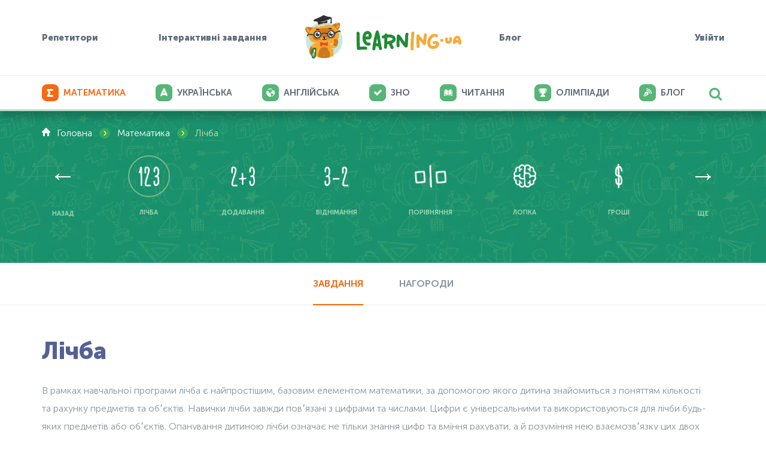

--- FILE ---
content_type: text/html; charset=utf-8
request_url: https://learning.ua/matematyka/lichba/
body_size: 16652
content:
<!DOCTYPE html>
<html lang="uk-UA" prefix="og: http://ogp.me/ns#">
<head>
	<link rel="preload" href="https://learning.ua/templates/default/fonts/MuseoSansCyrl_100.woff2" as="font" type="font/woff2" crossorigin="anonymous" />
	<link rel="preload" href="https://learning.ua/templates/default/fonts/MuseoSansCyrl_300.woff2" as="font" type="font/woff2" crossorigin="anonymous" />
	<link rel="preload" href="https://learning.ua/templates/default/fonts/MuseoSansCyrl_500.woff2" as="font" type="font/woff2" crossorigin="anonymous" />
	<link rel="preload" href="https://learning.ua/templates/default/fonts/MuseoSansCyrl_700.woff2" as="font" type="font/woff2" crossorigin="anonymous" />
	<link rel="preload" href="https://learning.ua/templates/default/fonts/MuseoSansCyrl_900.woff2" as="font" type="font/woff2" crossorigin="anonymous" />
	<link rel="preload" href="https://learning.ua/templates/default/fonts/engine.woff2" as="font" type="font/woff2" crossorigin="anonymous" />

	<link rel="preconnect" href="https://learning.ua" crossorigin />
	<link rel="dns-prefetch" href="https://learning.ua" />

	<link rel="preconnect" href="https://www.googletagmanager.com" crossorigin />
	<link rel="dns-prefetch" href="https://www.googletagmanager.com" />

	<link rel="preconnect" href="https://www.gstatic.com" crossorigin />
	<link rel="dns-prefetch" href="https://www.gstatic.com" />

	<link rel="preconnect" href="https://maxcdn.bootstrapcdn.com" crossorigin />
	<link rel="dns-prefetch" href="https://maxcdn.bootstrapcdn.com" />

	<meta charset="utf-8" />
	<title>Лічба: завдання, тести онлайн - Learning.ua</title>
	<meta name="keywords" lang="uk_UA" content="Лічба, завдання, тести, портал, інтерактивної, дошкільної, шкільної, освіти" />
	<meta name="description" content="Лічба: завдання, тести онлайн на найбільшому порталі дошкільної та шкільної електронної освіти Learning.ua ☎ +38 (044) 303-99-18" />
	<meta name="viewport" content="width=device-width, initial-scale=1, maximum-scale=5" />
	<meta name="msvalidate.01" content="756DD55150CB63ECA95D9335CCB39A36" />

	<meta property="og:locale" content="uk_UA" />
	<meta property="og:title" content="Лічба: завдання, тести онлайн - Learning.ua" />
	<meta property="og:description" content="Лічба: завдання, тести онлайн на найбільшому порталі дошкільної та шкільної електронної освіти Learning.ua ☎ +38 (044) 303-99-18" />
	<meta property="fb:app_id" content="748221701238578" />




    <meta property="og:image" content="https://learning.ua/templates/default/img/og-image-learningua.jpg" />
    <meta property="og:image:width" content="1200" />
    <meta property="og:image:height" content="630" />

    <meta name="twitter:card" content="summary" />
    <meta name="twitter:title" content="Лічба: завдання, тести онлайн - Learning.ua" />
    <meta name="twitter:description" content="Лічба: завдання, тести онлайн на найбільшому порталі дошкільної та шкільної електронної освіти Learning.ua ☎ +38 (044) 303-99-18" />
    <meta property="twitter:image" content="https://learning.ua/templates/default/img/og-image-learningua.jpg" />


	<link rel="shortcut icon" href="/favicon.ico" />

	<link rel="preload" href="https://learning.ua/templates/default/css/styles.min.css?v=20251222" as="style" onload="this.onload=null;this.rel='stylesheet'" />
	<link rel="preload" href="https://learning.ua/templates/default/css/custom.min.css?v=20251229" as="style" onload="this.onload=null;this.rel='stylesheet'" />
	<noscript>
		<link rel="stylesheet" href="https://learning.ua/templates/default/css/styles.min.css?v=20251222" />
		<link rel="stylesheet" href="https://learning.ua/templates/default/css/custom.min.css?v=20251229" />
	</noscript>

	

	<link rel="stylesheet" href="https://learning.ua/templates/default/css/responsive-fix.css?v=20251222" />
	<noscript>
		<link rel="stylesheet" href="https://learning.ua/templates/default/css/responsive-fix.css?v=20251222" />
	</noscript>

	<!-- ✅ Local Font Awesome (self-hosted) -->
	<link rel="preload" href="https://learning.ua/templates/default/css/font-awesome.min.css?v=4.7.0" as="style" onload="this.onload=null;this.rel='stylesheet'" />
	<noscript>
		<link rel="stylesheet" href="https://learning.ua/templates/default/css/font-awesome.min.css?v=4.7.0" />
	</noscript>

	<!-- Optional: preload font for faster icon render -->
	<link rel="preload" href="https://learning.ua/templates/default/fonts/fontawesome-webfont.woff2?v=4.7.0" as="font" type="font/woff2" crossorigin="anonymous" />

	<link rel="canonical" href="https://learning.ua/matematyka/lichba/" />
<link rel="alternate" hreflang="uk" href="https://learning.ua/matematyka/lichba/" />
<link rel="alternate" hreflang="ru" href="https://learning.ua/matematyka/lichba/ru/" />


	<!-- Google Tag Manager -->
	<script type="text/plain" data-category="analytics">
      (function(w,d,s,l,i){w[l]=w[l]||[];w[l].push({'gtm.start':
      new Date().getTime(),event:'gtm.js'});var f=d.getElementsByTagName(s)[0],
      j=d.createElement(s),dl=l!='dataLayer'?'&l='+l:'';j.async=true;j.src=
      'https://www.googletagmanager.com/gtm.js?id='+i+dl;f.parentNode.insertBefore(j,f);
      })(window,document,'script','dataLayer','GTM-5HT2895');
    </script>
	<!-- End Google Tag Manager -->

	<script src="https://learning.ua/js/lang.js?v=20251118" async></script>

	<link rel="preload" href="https://learning.ua/templates/default/js/bundle.min.js?v=20251118" as="script" />
	<script src="https://learning.ua/templates/default/js/bundle.min.js?v=20251118"></script>
	<script src="https://learning.ua/templates/default/js/preview-clamp.js?v=20251222" defer></script>

	

	

	<link rel="stylesheet" href="/js/cookieconsent/cookieconsent.css" />
	<link rel="stylesheet" href="/js/cookieconsent/iframemanager.min.css" />
</head>

<body>
	
		<div class="text-center hidden-mobile">  </div>
<header class="header" id="header">
	<div class="container-fluid header__w">
		<div class="left-block">
			<div class="dropdown-wrapper dropdown-hover">
				<a href="https://learning.ua/tutors">Репетитори</a>
				<div class="dropdown-menu dropdown-hover no-last-child">
					<ul>
						<li><a href="https://learning.ua/tutors">Головна</a></li>
						<li><a href="https://learning.ua/tutors/teachers">Пошук репетиторів</a></li>
						<li><a href="https://learning.ua/tutors/become-tutor">Стати репетитором</a></li>
					</ul>
				</div>
			</div>
			<div class="dropdown-wrapper dropdown-hover">
				<a href="https://learning.ua">Інтерактивні завдання</a>
				<div class="dropdown-menu dropdown-hover no-last-child">
					<ul>
						<li class="active">
						<a href="https://learning.ua/matematyka/">
							<div class="img-wrapper">
								<div class="math-icon icon"></div>
							</div>
							<span class="title">Математика</span>
						</a>
						</li>
						<li class="">
							<a href="https://learning.ua/mova/">
								<div class="img-wrapper">
									<div class="ukr-icon icon"></div>
								</div>
								<span class="title">Українська</span>
							</a>
						</li>
						<li class="">
							<a href="https://learning.ua/english/">
								<div class="img-wrapper">
									<div class="eng-icon icon"></div>
								</div>
								<span class="title">Англійська</span>
							</a>
						</li>
						<li class="">
							<a href="https://learning.ua/chytannia/">
								<div class="img-wrapper">
									<div class="read-icon icon"></div>
								</div>
								<span class="title">Читання</span>
							</a>
						</li>
						<li class="">
							<a href="https://learning.ua/olimpiada/">
								<div class="img-wrapper">
									<div class="olimp-icon icon"></div>
								</div>
								<span class="title">Олімпіади</span>
							</a>
						</li>
					</ul>
				</div>
			</div>
		</div>
		<div class="logo">
			<a href="https://learning.ua/"><img src="https://learning.ua/templates/default/img/logo.png" alt="Learning.ua" /></a>
		</div>

		<div class="right-block ">
			<a href="#" class="burger" aria-label="Відкрити меню">
				<span></span>
				<span></span>
				<span></span>
			</a>
			<a class="mobile-none" href="https://learning.ua/blog/">Блог</a>
			
			<a href="https://learning.ua/login/">Увійти</a>
			 
		</div>
	</div>

	<div class="header-bottom-block">
		<div class="container-fluid">
			<div class="header-search">
				<i class="fa fa-search"></i>
				<div class="search-wrapper" role="search">
					<form action="https://learning.ua/search/" method="post" name="search" id="j-site-search">
						<div class="form-wrapper">
							<div class="form-field">
								<input type="text" name="qq" value="" id="j-search-input" placeholder="Пошук" />
								<i class="fa fa-close"></i>
							</div>
						</div>
					</form>
				</div>
			</div>
			<nav class="nav-main" aria-label="Основне меню">
				<ul class="list-inline">
					<li class="active">
						<a href="https://learning.ua/matematyka/">
							<div class="img-wrapper">
								<div class="math-icon icon"></div>
							</div>
							<span class="title">Математика</span>
						</a>
					</li>
					<li class="">
						<a href="https://learning.ua/mova/">
							<div class="img-wrapper">
								<div class="ukr-icon icon"></div>
							</div>
							<span class="title">Українська</span>
						</a>
					</li>
					<li class="">
						<a href="https://learning.ua/english/">
							<div class="img-wrapper">
								<div class="eng-icon icon"></div>
							</div>
							<span class="title">Англійська</span>
						</a>
					</li>
					<li class="">
						<a href="https://learning.ua/zno/">
							<div class="img-wrapper">
								<div class="icon"><i class="fa fa-check"></i></div>
							</div>
							<span class="title">ЗНО</span>
						</a>
					</li>
					<li class="">
						<a href="https://learning.ua/chytannia/">
							<div class="img-wrapper">
								<div class="read-icon icon"></div>
							</div>
							<span class="title">Читання</span>
						</a>
					</li>
					<li class="">
						<a href="https://learning.ua/olimpiada/">
							<div class="img-wrapper">
								<div class="olimp-icon icon"></div>
							</div>
							<span class="title">Олімпіади</span>
						</a>
					</li>

					<!--
                    <li class="active">
                        <a href="https://learning.ua/matematyka/">
                            <div class="img-wrapper">
                                <img class="icon" src="https://learning.ua/content/caticon/1.png" alt="" />
                            </div>
                            <span class="title">Математика</span>
                        </a>
                    </li>
                    
                    <li class="">
                        <a href="https://learning.ua/mova/">
                            <div class="img-wrapper">
                                <img class="icon" src="https://learning.ua/content/caticon/6.png" alt="" />
                            </div>
                            <span class="title">Українська мова</span>
                        </a>
                    </li>
                    
                    <li class="">
                        <a href="https://learning.ua/chytannia/">
                            <div class="img-wrapper">
                                <img class="icon" src="https://learning.ua/content/caticon/7.png" alt="" />
                            </div>
                            <span class="title">Читання</span>
                        </a>
                    </li>
                    -->
					<li class="dropdown-wrapper" style="display: none">
						<a href="#" class="open-dropdown">
							<div class="img-wrapper">
								<div class="icon-topmenu_other icon"></div>
							</div>
							<span class="title">Інше</span>
						</a>
						<div class="dropdown-menu">
							<ul>
								
								<li class=""><a href="https://learning.ua/mova/">Українська мова</a></li>
								
								<li class=""><a href="https://learning.ua/chytannia/">Читання</a></li>
								
								<li class=""><a href="https://learning.ua/ukrainska-mova-teoriia/">Українська мова — теорія</a></li>
								
								<li class=""><a href="https://learning.ua/olimpiada/">Олімпіада</a></li>
								
								<li class=""><a href="https://learning.ua/english/">Англійська мова</a></li>
								
								<li class=""><a href="https://learning.ua/kursy-zno/">Курси ЗНО</a></li>
								
								<li class=""><a href="https://learning.ua/testy-zno/">Тести ЗНО</a></li>
								
								<li class=""><a href="https://learning.ua/matematyka-video/">Математика — теорія</a></li>
								
							</ul>
						</div>
					</li>
					<!--li class=" ">
                        
                        
                        <a href="https://learning.ua/uanalytics/">
                            <div class="img-wrapper">
                                <div class="icon-topmenu_analytics icon"></div>
                            </div>
                            <span>Аналітика</span>
                        </a>
                        
                    </li-->

					<li class="">
						<a href="https://learning.ua/blog/">
							<div class="img-wrapper">
								<div class="blog-icon icon"></div>
							</div>
							<span class="title">Блог</span>
						</a>
					</li>
				</ul>
			</nav>
		</div>
	</div>
</header>
	

	

		<main id="main-content" role="main" tabindex="-1">
			




<div class="category-levels content-top-block">
    <div class="container-fluid">
        <ul class="list-inline breadcrumbs" itemscope itemtype="http://schema.org/BreadcrumbList">
            <li class="home icon-home-before" itemprop="itemListElement" itemscope itemtype="http://schema.org/ListItem"><a href="https://learning.ua/" itemprop="item" item="https://learning.ua/"><span itemprop="name">Головна</span></a><meta itemprop="position" content="1" /></li>
            <li class="divider">›</li>
            <li itemprop="itemListElement" itemscope itemtype="http://schema.org/ListItem"><a href="https://learning.ua/matematyka/" itemprop="item"><span itemprop="name">Математика</span></a><meta itemprop="position" content="2" /></li><li class="divider">›</li><li class="current" itemprop="itemListElement" itemscope itemtype="http://schema.org/ListItem"><span itemprop="name">Лічба</span><meta itemprop="item" content="https://learning.ua/matematyka/lichba/" /><meta itemprop="position" content="3" /></li>
        </ul>
		
        <div class="levels-gradation levels-slider" id="j-categories">
            
            <div class="block">
                <div class="levels__w">
                    
                    <a href="https://learning.ua/matematyka/heometriia/" class="">
                        
                        <img src="https://learning.ua/content/propicon/18.png" alt="" />
                    </a>
                    
                </div>
                <div class="levels-title">Геометрія</div>
            </div>
            
            <div class="block">
                <div class="levels__w">
                    
                    <a href="https://learning.ua/matematyka/lichba/" class="active">
                        
                        <img src="https://learning.ua/content/propicon/4.png" alt="" />
                    </a>
                    
                </div>
                <div class="levels-title">Лічба</div>
            </div>
            
            <div class="block">
                <div class="levels__w">
                    
                    <a href="https://learning.ua/matematyka/dodavannia/" class="">
                        
                        <img src="https://learning.ua/content/propicon/42.png" alt="" />
                    </a>
                    
                </div>
                <div class="levels-title">Додавання</div>
            </div>
            
            <div class="block">
                <div class="levels__w">
                    
                    <a href="https://learning.ua/matematyka/vidnimannia/" class="">
                        
                        <img src="https://learning.ua/content/propicon/45.png" alt="" />
                    </a>
                    
                </div>
                <div class="levels-title">Віднімання</div>
            </div>
            
            <div class="block">
                <div class="levels__w">
                    
                    <a href="https://learning.ua/matematyka/porivniannia/" class="">
                        
                        <img src="https://learning.ua/content/propicon/31.png" alt="" />
                    </a>
                    
                </div>
                <div class="levels-title">Порівняння</div>
            </div>
            
            <div class="block">
                <div class="levels__w">
                    
                    <a href="https://learning.ua/matematyka/lohika/" class="">
                        
                        <img src="https://learning.ua/content/propicon/5.png" alt="" />
                    </a>
                    
                </div>
                <div class="levels-title">Логіка</div>
            </div>
            
            <div class="block">
                <div class="levels__w">
                    
                    <a href="https://learning.ua/matematyka/hroshi/" class="">
                        
                        <img src="https://learning.ua/content/propicon/37.png" alt="" />
                    </a>
                    
                </div>
                <div class="levels-title">Гроші</div>
            </div>
            
            <div class="block">
                <div class="levels__w">
                    
                    <a href="https://learning.ua/matematyka/dii-dodavannia-i-vidnimannia/" class="">
                        
                        <img src="https://learning.ua/content/propicon/48.png" alt="" />
                    </a>
                    
                </div>
                <div class="levels-title">Дії додавання й віднімання</div>
            </div>
            
            <div class="block">
                <div class="levels__w">
                    
                    <a href="https://learning.ua/matematyka/dilennia/" class="">
                        
                        <img src="https://learning.ua/content/propicon/80.png" alt="" />
                    </a>
                    
                </div>
                <div class="levels-title">Ділення</div>
            </div>
            
            <div class="block">
                <div class="levels__w">
                    
                    <a href="https://learning.ua/matematyka/multiplication/" class="">
                        
                        <img src="https://learning.ua/content/propicon/114.png" alt="" />
                    </a>
                    
                </div>
                <div class="levels-title">Множення</div>
            </div>
            
            <div class="block">
                <div class="levels__w">
                    
                    <a href="https://learning.ua/matematyka/zadachi/" class="">
                        
                        <img src="https://learning.ua/content/propicon/116.png" alt="" />
                    </a>
                    
                </div>
                <div class="levels-title">Задачі</div>
            </div>
            
            <div class="block">
                <div class="levels__w">
                    
                    <a href="https://learning.ua/matematyka/droby/" class="">
                        
                        <img src="https://learning.ua/content/propicon/129.png" alt="" />
                    </a>
                    
                </div>
                <div class="levels-title">Дроби</div>
            </div>
            
            <div class="block">
                <div class="levels__w">
                    
                    <a href="https://learning.ua/matematyka/chas/" class="">
                        
                        <img src="https://learning.ua/content/propicon/133.png" alt="" />
                    </a>
                    
                </div>
                <div class="levels-title">Час</div>
            </div>
            
            <div class="block">
                <div class="levels__w">
                    
                    <a href="https://learning.ua/matematyka/poslidovnosti/" class="">
                        
                        <img src="https://learning.ua/content/propicon/139.png" alt="" />
                    </a>
                    
                </div>
                <div class="levels-title">Послідовності</div>
            </div>
            
            <div class="block">
                <div class="levels__w">
                    
                    <a href="https://learning.ua/matematyka/ymovirnist/" class="">
                        
                        <img src="https://learning.ua/content/propicon/147.png" alt="" />
                    </a>
                    
                </div>
                <div class="levels-title">Ймовірність</div>
            </div>
            
            <div class="block">
                <div class="levels__w">
                    
                    <a href="https://learning.ua/matematyka/vymiry/" class="">
                        
                        <img src="https://learning.ua/content/propicon/148.png" alt="" />
                    </a>
                    
                </div>
                <div class="levels-title">Вимірювання</div>
            </div>
            
            <div class="block">
                <div class="levels__w">
                    
                    <a href="https://learning.ua/matematyka/diahramy/" class="">
                        
                        <img src="https://learning.ua/content/propicon/180.png" alt="" />
                    </a>
                    
                </div>
                <div class="levels-title">Діаграми</div>
            </div>
            
            <div class="block">
                <div class="levels__w">
                    
                    <a href="https://learning.ua/matematyka/alhebra/" class="">
                        
                        <img src="https://learning.ua/content/propicon/61.png" alt="" />
                    </a>
                    
                </div>
                <div class="levels-title">Алгебра</div>
            </div>
            
            <div class="block">
                <div class="levels__w">
                    
                    <a href="https://learning.ua/matematyka/desiatkovi-droby/" class="">
                        
                        <img src="https://learning.ua/content/propicon/79.png" alt="" />
                    </a>
                    
                </div>
                <div class="levels-title">Десяткові дроби</div>
            </div>
            
            <div class="block">
                <div class="levels__w">
                    
                    <a href="https://learning.ua/matematyka/okruhlennia/" class="">
                        
                        <img src="https://learning.ua/content/propicon/81.png" alt="" />
                    </a>
                    
                </div>
                <div class="levels-title">Округлення</div>
            </div>
            
            <div class="block">
                <div class="levels__w">
                    
                    <a href="https://learning.ua/matematyka/vydy-chysel/" class="">
                        
                        <img src="https://learning.ua/content/propicon/94.png" alt="" />
                    </a>
                    
                </div>
                <div class="levels-title">Види чисел</div>
            </div>
            
            <div class="block">
                <div class="levels__w">
                    
                    <a href="https://learning.ua/matematyka/shvydkyi-pidrakhunok/" class="">
                        
                        <img src="https://learning.ua/content/propicon/no.png" alt="" />
                    </a>
                    
                </div>
                <div class="levels-title">Швидкий підрахунок</div>
            </div>
            
            <div class="block">
                <div class="levels__w">
                    
                    <a href="https://learning.ua/matematyka/vchymo-kruh-kvadrat-i-trykutnyk-/" class="">
                        
                        <img src="https://learning.ua/content/propicon/no.png" alt="" />
                    </a>
                    
                </div>
                <div class="levels-title">Вчимо круг, квадрат і трикутник Вчимо круг, квадрат і трикутник</div>
            </div>
            
            <div class="block">
                <div class="levels__w">
                    
                    <a href="https://learning.ua/matematyka/planimetriia/" class="">
                        
                        <img src="https://learning.ua/content/propicon/no.png" alt="" />
                    </a>
                    
                </div>
                <div class="levels-title">Планіметрія</div>
            </div>
            
            <div class="block">
                <div class="levels__w">
                    
                    <a href="https://learning.ua/matematyka/stereometriia/" class="">
                        
                        <img src="https://learning.ua/content/propicon/no.png" alt="" />
                    </a>
                    
                </div>
                <div class="levels-title">Стереометрія</div>
            </div>
            
        </div>
		
    </div>
</div>


<div class="tg-switcher">
    <a href="" class="active">Завдання</a>
    <!--<a href="https://learning.ua//topics" class="">Теми</a>-->
    
    <a href="https://learning.ua/matematyka/lichba/reward" class="">Нагороди</a>
</div>




<div class="container-fluid category-grades  ">
    
    <h1 class="pub-page-title">Лічба</h1>
    <div class="seo-text">
        <p>В&nbsp;рамках навчальної програми лічба є&nbsp;найпростішим, базовим елементом математики, за&nbsp;допомогою якого дитина знайомиться з&nbsp;поняттям кількості та&nbsp;рахунку предметів та&nbsp;обʼєктів. Навички лічби завжди повʼязані з&nbsp;цифрами та&nbsp;числами. Цифри є&nbsp;універсальними та&nbsp;використовуються для лічби будь-яких предметів або обʼєктів. Опанування дитиною лічби означає не&nbsp;тільки знання цифр та&nbsp;вміння рахувати, а&nbsp;й&nbsp;розуміння нею взаємозвʼязку цих двох понять.</p>
    </div>
    

    
    <ul class="category-flags no-abs">
        <li class="flag-item"><div class="icon icon-flag--green"></div> Завдання тільки за міжнародними стандартами</li>
        <li class="flag-item"> <div class="icon icon-flag--orange"></div>Завдання для поглибленого вивчення теми</li>
    </ul>
    

    <div class="grades__w">
        <div class="grades-group j-first   ">
            
            <div class="level">
                
                <div class="class-info title-only topic-title">
                    <div class="info__w">
                        <a href="#" id="a-102"></a>
                        <h2 href="https://learning.ua/matematyka//" class="title">Лічба до 5</h2>
                    </div>
                </div>
                
                

                <div class="level-tasks ">
                    <div class="tasks__w   ">
                        
                        
                        <div class="task-i {if:recomend>0}recommended{/if:recomend}">
                            

                            

                            <a href="https://learning.ua/matematyka/doshkilniata/vchymosia-rakhuvaty-do-5" class="task__w j-preview-hover">
                                
                                <div class="img-preview" data-img-src="https://learning.ua/content/taskicon/452.jpg">
                                    <i class="fa fa-spinner fa-spin"></i>
                                </div>
                                <div class="circle-task-id c2">А.1 </div>
                                <span class="task-title">Вчимося рахувати до 5</span>
                                <span class="flag-icon_w"> </span>
                                
                                
                                
                                <div class="arrow"><i class="fa fa-angle-right"></i></div>
                            </a>
                            
                        </div>
                        

                        
                        

						

                        

                        

                        
                        
                        <div class="task-i {if:recomend>0}recommended{/if:recomend}">
                            

                            

                            <a href="https://learning.ua/matematyka/doshkilniata/lichymo-fihury-do-5" class="task__w j-preview-hover">
                                
                                <div class="img-preview" data-img-src="https://learning.ua/content/taskicon/469.png">
                                    <i class="fa fa-spinner fa-spin"></i>
                                </div>
                                <div class="circle-task-id c2">А.2 </div>
                                <span class="task-title">Рахуємо об&#039єкти до 5</span>
                                <span class="flag-icon_w"> </span>
                                
                                
                                
                                <div class="arrow"><i class="fa fa-angle-right"></i></div>
                            </a>
                            
                        </div>
                        

                        
                        

						

                        

                        

                        
                        
                        <div class="task-i {if:recomend>0}recommended{/if:recomend}">
                            

                            

                            <a href="https://learning.ua/matematyka/doshkilniata/rakhuiemo-fihury-v-tablytsi" class="task__w j-preview-hover">
                                
                                <div class="img-preview" data-img-src="https://learning.ua/content/taskicon/466.png">
                                    <i class="fa fa-spinner fa-spin"></i>
                                </div>
                                <div class="circle-task-id c2">А.3 </div>
                                <span class="task-title">Рахуємо об&#039єкти в таблиці до 5</span>
                                <span class="flag-icon_w"> </span>
                                
                                
                                
                                <div class="arrow"><i class="fa fa-angle-right"></i></div>
                            </a>
                            
                        </div>
                        

                        
                        

						

                        

                        

                        
                        
                        <div class="task-i {if:recomend>0}recommended{/if:recomend}">
                            

                            

                            <a href="https://learning.ua/matematyka/doshkilniata/rakhuiemo-obiekty-pevnoho-vydu" class="task__w j-preview-hover">
                                
                                <div class="img-preview" data-img-src="https://learning.ua/content/taskicon/472.png">
                                    <i class="fa fa-spinner fa-spin"></i>
                                </div>
                                <div class="circle-task-id c2">А.4 </div>
                                <span class="task-title">Рахуємо об&#039єкти певного виду до 5</span>
                                <span class="flag-icon_w"> </span>
                                
                                
                                
                                <div class="arrow"><i class="fa fa-angle-right"></i></div>
                            </a>
                            
                        </div>
                        

                        
                        

						

                        

                        

                        
                        
                        <div class="task-i {if:recomend>0}recommended{/if:recomend}">
                            

                            

                            <a href="https://learning.ua/matematyka/doshkilniata/rozmishchuiemo-fihury-na-foni" class="task__w j-preview-hover">
                                
                                <div class="img-preview" data-img-src="https://learning.ua/content/taskicon/484.png">
                                    <i class="fa fa-spinner fa-spin"></i>
                                </div>
                                <div class="circle-task-id c2">А.5 </div>
                                <span class="task-title">Розміщуємо фігури на фоні до 5</span>
                                <span class="flag-icon_w"> </span>
                                
                                
                                
                                <div class="arrow"><i class="fa fa-angle-right"></i></div>
                            </a>
                            
                        </div>
                        

                        
                        

						

                        

                        

                        
                        
                        <div class="task-i {if:recomend>0}recommended{/if:recomend}">
                            

                            

                            <a href="https://learning.ua/matematyka/doshkilniata/rozmishchuiemo-fihury-v-tablytsi-2" class="task__w j-preview-hover">
                                
                                <div class="img-preview" data-img-src="https://learning.ua/content/taskicon/471.png">
                                    <i class="fa fa-spinner fa-spin"></i>
                                </div>
                                <div class="circle-task-id c2">А.6 </div>
                                <span class="task-title">Додаємо до 5 пончиків у клітинки</span>
                                <span class="flag-icon_w"> </span>
                                
                                
                                
                                <div class="arrow"><i class="fa fa-angle-right"></i></div>
                            </a>
                            
                        </div>
                        

                        
                        

						

                        

                        

                        
                        
                        <div class="task-i {if:recomend>0}recommended{/if:recomend}">
                            

                            

                            <a href="https://learning.ua/matematyka/doshkilniata/vpiznaiemo-chyslo-do-5" class="task__w j-preview-hover">
                                
                                <div class="img-preview" data-img-src="https://learning.ua/content/taskicon/485.png">
                                    <i class="fa fa-spinner fa-spin"></i>
                                </div>
                                <div class="circle-task-id c2">А.7 </div>
                                <span class="task-title">Впізнаємо число до 5</span>
                                <span class="flag-icon_w"> </span>
                                
                                
                                
                                <div class="arrow"><i class="fa fa-angle-right"></i></div>
                            </a>
                            
                        </div>
                        

                        
                        

						

                        

                        

                        
                        
                        <div class="task-i {if:recomend>0}recommended{/if:recomend}">
                            

                            

                            <a href="https://learning.ua/matematyka/doshkilniata/zbilshuiemo-kilkist-na-1" class="task__w j-preview-hover">
                                
                                <div class="img-preview" data-img-src="https://learning.ua/content/taskicon/537.png">
                                    <i class="fa fa-spinner fa-spin"></i>
                                </div>
                                <div class="circle-task-id c2">А.8 </div>
                                <span class="task-title">Збільшуємо кількість на 1</span>
                                <span class="flag-icon_w"> </span>
                                
                                
                                
                                <div class="arrow"><i class="fa fa-angle-right"></i></div>
                            </a>
                            
                        </div>
                        

                        
                        

						

                        

                        

                        
                        
                        <div class="task-i {if:recomend>0}recommended{/if:recomend}">
                            

                            

                            <a href="https://learning.ua/matematyka/doshkilniata/zbilshuiemo-chyslo-na-1" class="task__w j-preview-hover">
                                
                                <div class="img-preview" data-img-src="https://learning.ua/content/taskicon/538.png">
                                    <i class="fa fa-spinner fa-spin"></i>
                                </div>
                                <div class="circle-task-id c2">А.9 </div>
                                <span class="task-title">Збільшуємо число на 1 в межах 5</span>
                                <span class="flag-icon_w"> </span>
                                
                                
                                
                                <div class="arrow"><i class="fa fa-angle-right"></i></div>
                            </a>
                            
                        </div>
                        

                        
                        

						

                        

                        

                        
                        
                        <div class="task-i {if:recomend>0}recommended{/if:recomend}">
                            

                            

                            <a href="https://learning.ua/matematyka/doshkilniata/zmenshuiemo-kilkist-na-1-2" class="task__w j-preview-hover">
                                
                                <div class="img-preview" data-img-src="https://learning.ua/content/taskicon/540.png">
                                    <i class="fa fa-spinner fa-spin"></i>
                                </div>
                                <div class="circle-task-id c2">А.10 </div>
                                <span class="task-title">Зменшуємо кількість на 1 в межах 5</span>
                                <span class="flag-icon_w"> </span>
                                
                                
                                
                                <div class="arrow"><i class="fa fa-angle-right"></i></div>
                            </a>
                            
                        </div>
                        

                        
                        

						

                        

                        

                        
                        
                        <div class="task-i {if:recomend>0}recommended{/if:recomend}">
                            

                            

                            <a href="https://learning.ua/matematyka/doshkilniata/zmenshuiemo-chyslo-na-1" class="task__w j-preview-hover">
                                
                                <div class="img-preview" data-img-src="https://learning.ua/content/taskicon/541.png">
                                    <i class="fa fa-spinner fa-spin"></i>
                                </div>
                                <div class="circle-task-id c2">А.11 </div>
                                <span class="task-title">Зменшуємо число на 1 в межах 5</span>
                                <span class="flag-icon_w"> </span>
                                
                                
                                
                                <div class="arrow"><i class="fa fa-angle-right"></i></div>
                            </a>
                            
                        </div>
                        

                        
                        

						

                        

                        

                        
                        
                        <div class="task-i {if:recomend>0}recommended{/if:recomend}">
                            

                            

                            <a href="https://learning.ua/matematyka/doshkilniata/vyvchaiemo-sklad-chysla-do-5" class="task__w j-preview-hover">
                                
                                <div class="img-preview" data-img-src="https://learning.ua/content/taskicon/542.png">
                                    <i class="fa fa-spinner fa-spin"></i>
                                </div>
                                <div class="circle-task-id c2">А.12 </div>
                                <span class="task-title">Вивчаємо склад числа в межах 5</span>
                                <span class="flag-icon_w"> </span>
                                
                                
                                
                                <div class="arrow"><i class="fa fa-angle-right"></i></div>
                            </a>
                            
                        </div>
                        

                        
                        

						

                        

                        

                        
                        
                        <div class="task-i {if:recomend>0}recommended{/if:recomend}">
                            

                            

                            <a href="https://learning.ua/matematyka/maliuky/rakhuiemo-kruzhechky-do-5" class="task__w j-preview-hover">
                                
                                <div class="img-preview" data-img-src="https://learning.ua/content/taskicon/22.jpg">
                                    <i class="fa fa-spinner fa-spin"></i>
                                </div>
                                <div class="circle-task-id c3">Е.1 </div>
                                <span class="task-title">Рахуємо кружечки до 5</span>
                                <span class="flag-icon_w"> </span>
                                
                                
                                
                                <div class="arrow"><i class="fa fa-angle-right"></i></div>
                            </a>
                            
                        </div>
                        

                        
                        

						

                        

                        

                        
                        
                        <div class="task-i {if:recomend>0}recommended{/if:recomend}">
                            

                            

                            <a href="https://learning.ua/matematyka/maliuky/rakhuiemo-rizni-formy-do-5" class="task__w j-preview-hover">
                                
                                <div class="img-preview" data-img-src="https://learning.ua/content/taskicon/23.jpg">
                                    <i class="fa fa-spinner fa-spin"></i>
                                </div>
                                <div class="circle-task-id c3">Е.2 </div>
                                <span class="task-title">Рахуємо різні форми до 5</span>
                                <span class="flag-icon_w"> </span>
                                
                                
                                
                                <div class="arrow"><i class="fa fa-angle-right"></i></div>
                            </a>
                            
                        </div>
                        

                        
                        

						

                        

                        

                        
                        
                        <div class="task-i {if:recomend>0}recommended{/if:recomend}">
                            

                            

                            <a href="https://learning.ua/matematyka/maliuky/rakhuiemo-obiekty-do-5" class="task__w j-preview-hover">
                                
                                <div class="img-preview" data-img-src="https://learning.ua/content/taskicon/14.jpg">
                                    <i class="fa fa-spinner fa-spin"></i>
                                </div>
                                <div class="circle-task-id c3">Е.3 </div>
                                <span class="task-title">Рахуємо об&#039єкти до 5</span>
                                <span class="flag-icon_w"> </span>
                                
                                
                                
                                <div class="arrow"><i class="fa fa-angle-right"></i></div>
                            </a>
                            
                        </div>
                        

                        
                        

						

                        

                        

                        
                        
                        <div class="task-i {if:recomend>0}recommended{/if:recomend}">
                            

                            

                            <a href="https://learning.ua/matematyka/maliuky/lichymo-obiekty-vykorystovuiuchy-nakleiky-do-5" class="task__w j-preview-hover">
                                
                                <div class="img-preview" data-img-src="https://learning.ua/content/taskicon/25.png">
                                    <i class="fa fa-spinner fa-spin"></i>
                                </div>
                                <div class="circle-task-id c3">Е.4 </div>
                                <span class="task-title">Лічимо об&#039єкти, використовуючи наклейки до 5</span>
                                <span class="flag-icon_w"> </span>
                                
                                
                                
                                <div class="arrow"><i class="fa fa-angle-right"></i></div>
                            </a>
                            
                        </div>
                        

                        
                        

						

                        

                        

                        
                        
                        <div class="task-i {if:recomend>0}recommended{/if:recomend}">
                            

                            

                            <a href="https://learning.ua/matematyka/maliuky/rakhuiemo-v-klitynakh-do-5" class="task__w j-preview-hover">
                                
                                <div class="img-preview" data-img-src="https://learning.ua/content/taskicon/26.jpg">
                                    <i class="fa fa-spinner fa-spin"></i>
                                </div>
                                <div class="circle-task-id c3">Е.5 </div>
                                <span class="task-title">Рахуємо в клітинах до 5</span>
                                <span class="flag-icon_w"> </span>
                                
                                
                                
                                <div class="arrow"><i class="fa fa-angle-right"></i></div>
                            </a>
                            
                        </div>
                        

                        
                        

						

                        

                        

                        
                        
                        <div class="task-i {if:recomend>0}recommended{/if:recomend}">
                            

                            

                            <a href="https://learning.ua/matematyka/maliuky/stavymo-do-5-ponchykiv-u-klitynky" class="task__w j-preview-hover">
                                
                                <div class="img-preview" data-img-src="https://learning.ua/content/taskicon/27.jpg">
                                    <i class="fa fa-spinner fa-spin"></i>
                                </div>
                                <div class="circle-task-id c3">Е.6 </div>
                                <span class="task-title">Ставимо до 5 пончиків у клітинки</span>
                                <span class="flag-icon_w"> </span>
                                
                                
                                
                                <div class="arrow"><i class="fa fa-angle-right"></i></div>
                            </a>
                            
                        </div>
                        

                        
                        

						

                        

                        

                        
                        
                        <div class="task-i {if:recomend>0}recommended{/if:recomend}">
                            

                            

                            <a href="https://learning.ua/matematyka/maliuky/zobrazhennia-chysel-do-5" class="task__w j-preview-hover">
                                
                                <div class="img-preview" data-img-src="https://learning.ua/content/taskicon/28.png">
                                    <i class="fa fa-spinner fa-spin"></i>
                                </div>
                                <div class="circle-task-id c3">Е.7 </div>
                                <span class="task-title">Зображення чисел до 5</span>
                                <span class="flag-icon_w"> </span>
                                
                                
                                
                                <div class="arrow"><i class="fa fa-angle-right"></i></div>
                            </a>
                            
                        </div>
                        

                        
                        

						

                        

                        

                        
                        
                        <div class="task-i {if:recomend>0}recommended{/if:recomend}">
                            

                            

                            <a href="https://learning.ua/matematyka/maliuky/rahuemo-do-5-drukuyuchi" class="task__w j-preview-hover">
                                
                                <div class="img-preview" data-img-src="https://learning.ua/content/taskicon/29.jpg">
                                    <i class="fa fa-spinner fa-spin"></i>
                                </div>
                                <div class="circle-task-id c3">Е.8 </div>
                                <span class="task-title">Рахуємо до 5 друкуючи</span>
                                <span class="flag-icon_w"> </span>
                                
                                
                                
                                <div class="arrow"><i class="fa fa-angle-right"></i></div>
                            </a>
                            
                        </div>
                        

                        
                        

						

                        

                        

                        
                        
                        <div class="task-i {if:recomend>0}recommended{/if:recomend}">
                            

                            

                            <a href="https://learning.ua/matematyka/maliuky/rahuemo-vpered-nazad-5" class="task__w j-preview-hover">
                                
                                <div class="img-preview" data-img-src="https://learning.ua/content/taskicon/30.png">
                                    <i class="fa fa-spinner fa-spin"></i>
                                </div>
                                <div class="circle-task-id c3">Е.9 </div>
                                <span class="task-title">Рахуємо вперед і назад до 5</span>
                                <span class="flag-icon_w"> </span>
                                
                                
                                
                                <div class="arrow"><i class="fa fa-angle-right"></i></div>
                            </a>
                            
                        </div>
                        

                        
                        

						

                        

                        

                        
                        
                        <div class="task-i {if:recomend>0}recommended{/if:recomend}">
                            

                            

                            <a href="https://learning.ua/matematyka/maliuky/rakhuiemo-na-paltsiakh-do-5" class="task__w j-preview-hover">
                                
                                <div class="img-preview" data-img-src="https://learning.ua/content/taskicon/31.jpg">
                                    <i class="fa fa-spinner fa-spin"></i>
                                </div>
                                <div class="circle-task-id c3">Е.10 </div>
                                <span class="task-title">Рахуємо на пальцях до 5</span>
                                <span class="flag-icon_w"> </span>
                                
                                
                                
                                <div class="arrow"><i class="fa fa-angle-right"></i></div>
                            </a>
                            
                        </div>
                        

                        
                        

						

                        

                        

                        

                    </div>

                </div>
            </div>
            
            <div class="level">
                
                <div class="class-info title-only topic-title">
                    <div class="info__w">
                        <a href="#" id="a-151"></a>
                        <h2 href="https://learning.ua/matematyka//" class="title">Лічба до 10</h2>
                    </div>
                </div>
                
                

                <div class="level-tasks ">
                    <div class="tasks__w   ">
                        
                        
                        <div class="task-i {if:recomend>0}recommended{/if:recomend}">
                            

                            

                            <a href="https://learning.ua/matematyka/doshkilniata/vchymosia-rakhuvaty-do-10" class="task__w j-preview-hover">
                                
                                <div class="img-preview" data-img-src="https://learning.ua/content/taskicon/549.png">
                                    <i class="fa fa-spinner fa-spin"></i>
                                </div>
                                <div class="circle-task-id c1">Б.1 </div>
                                <span class="task-title">Вчимося рахувати до 10</span>
                                <span class="flag-icon_w"> </span>
                                
                                
                                
                                <div class="arrow"><i class="fa fa-angle-right"></i></div>
                            </a>
                            
                        </div>
                        

                        
                        

						

                        

                        

                        
                        
                        <div class="task-i {if:recomend>0}recommended{/if:recomend}">
                            

                            

                            <a href="https://learning.ua/matematyka/doshkilniata/rakhuiemo-fihury-do-10" class="task__w j-preview-hover">
                                
                                <div class="img-preview" data-img-src="https://learning.ua/content/taskicon/487.png">
                                    <i class="fa fa-spinner fa-spin"></i>
                                </div>
                                <div class="circle-task-id c1">Б.2 </div>
                                <span class="task-title">Рахуємо фігури до 10</span>
                                <span class="flag-icon_w"> </span>
                                
                                
                                
                                <div class="arrow"><i class="fa fa-angle-right"></i></div>
                            </a>
                            
                        </div>
                        

                        
                        

						

                        

                        

                        
                        
                        <div class="task-i {if:recomend>0}recommended{/if:recomend}">
                            

                            

                            <a href="https://learning.ua/matematyka/doshkilniata/rozmishchuiemo-fihury-na-maliunku" class="task__w j-preview-hover">
                                
                                <div class="img-preview" data-img-src="https://learning.ua/content/taskicon/550.jpg">
                                    <i class="fa fa-spinner fa-spin"></i>
                                </div>
                                <div class="circle-task-id c1">Б.3 </div>
                                <span class="task-title">Розміщуємо фігури на малюнку</span>
                                <span class="flag-icon_w"> </span>
                                
                                
                                
                                <div class="arrow"><i class="fa fa-angle-right"></i></div>
                            </a>
                            
                        </div>
                        

                        
                        

						

                        

                        

                        
                        
                        <div class="task-i {if:recomend>0}recommended{/if:recomend}">
                            

                            

                            <a href="https://learning.ua/matematyka/doshkilniata/rakhuiemo-fihury-v-tablytsi-2" class="task__w j-preview-hover">
                                
                                <div class="img-preview" data-img-src="https://learning.ua/content/taskicon/551.png">
                                    <i class="fa fa-spinner fa-spin"></i>
                                </div>
                                <div class="circle-task-id c1">Б.4 </div>
                                <span class="task-title">Рахуємо фігури в таблиці до 10</span>
                                <span class="flag-icon_w"> </span>
                                
                                
                                
                                <div class="arrow"><i class="fa fa-angle-right"></i></div>
                            </a>
                            
                        </div>
                        

                        
                        

						

                        

                        

                        
                        
                        <div class="task-i {if:recomend>0}recommended{/if:recomend}">
                            

                            

                            <a href="https://learning.ua/matematyka/doshkilniata/dodaiemo-do-10-ponchykiv-u-klitynky" class="task__w j-preview-hover">
                                
                                <div class="img-preview" data-img-src="https://learning.ua/content/taskicon/628.jpg">
                                    <i class="fa fa-spinner fa-spin"></i>
                                </div>
                                <div class="circle-task-id c1">Б.5 </div>
                                <span class="task-title">Додаємо до 10 пончиків у клітинки</span>
                                <span class="flag-icon_w"> </span>
                                
                                
                                
                                <div class="arrow"><i class="fa fa-angle-right"></i></div>
                            </a>
                            
                        </div>
                        

                        
                        

						

                        

                        

                        
                        
                        <div class="task-i {if:recomend>0}recommended{/if:recomend}">
                            

                            

                            <a href="https://learning.ua/matematyka/doshkilniata/vpiznaiemo-chyslo-do-10" class="task__w j-preview-hover">
                                
                                <div class="img-preview" data-img-src="https://learning.ua/content/taskicon/553.png">
                                    <i class="fa fa-spinner fa-spin"></i>
                                </div>
                                <div class="circle-task-id c1">Б.6 </div>
                                <span class="task-title">Впізнаємо число до 10</span>
                                <span class="flag-icon_w"> </span>
                                
                                
                                
                                <div class="arrow"><i class="fa fa-angle-right"></i></div>
                            </a>
                            
                        </div>
                        

                        
                        

						

                        

                        

                        
                        
                        <div class="task-i {if:recomend>0}recommended{/if:recomend}">
                            

                            

                            <a href="https://learning.ua/matematyka/doshkilniata/zbilshuiemo-kilkist-na-1-v-mezhakh-10" class="task__w j-preview-hover">
                                
                                <div class="img-preview" data-img-src="https://learning.ua/content/taskicon/554.png">
                                    <i class="fa fa-spinner fa-spin"></i>
                                </div>
                                <div class="circle-task-id c1">Б.7 </div>
                                <span class="task-title">Збільшуємо кількість на 1 в межах 10</span>
                                <span class="flag-icon_w"> </span>
                                
                                
                                
                                <div class="arrow"><i class="fa fa-angle-right"></i></div>
                            </a>
                            
                        </div>
                        

                        
                        

						

                        

                        

                        
                        
                        <div class="task-i {if:recomend>0}recommended{/if:recomend}">
                            

                            

                            <a href="https://learning.ua/matematyka/doshkilniata/zbilshuiemo-chyslo-na-1-v-mezhakh-10" class="task__w j-preview-hover">
                                
                                <div class="img-preview" data-img-src="https://learning.ua/content/taskicon/555.jpg">
                                    <i class="fa fa-spinner fa-spin"></i>
                                </div>
                                <div class="circle-task-id c1">Б.8 </div>
                                <span class="task-title">Збільшуємо число на 1 в межах 10</span>
                                <span class="flag-icon_w"> </span>
                                
                                
                                
                                <div class="arrow"><i class="fa fa-angle-right"></i></div>
                            </a>
                            
                        </div>
                        

                        
                        

						

                        

                        

                        
                        
                        <div class="task-i {if:recomend>0}recommended{/if:recomend}">
                            

                            

                            <a href="https://learning.ua/matematyka/doshkilniata/zmenshuiemo-kilkist-na-1-v-mezhakh-10" class="task__w j-preview-hover">
                                
                                <div class="img-preview" data-img-src="https://learning.ua/content/taskicon/556.png">
                                    <i class="fa fa-spinner fa-spin"></i>
                                </div>
                                <div class="circle-task-id c1">Б.9 </div>
                                <span class="task-title">Зменшуємо кількість на 1 в межах 10</span>
                                <span class="flag-icon_w"> </span>
                                
                                
                                
                                <div class="arrow"><i class="fa fa-angle-right"></i></div>
                            </a>
                            
                        </div>
                        

                        
                        

						

                        

                        

                        
                        
                        <div class="task-i {if:recomend>0}recommended{/if:recomend}">
                            

                            

                            <a href="https://learning.ua/matematyka/doshkilniata/zmenshuiemo-chyslo-na-1-v-mezhakh-10" class="task__w j-preview-hover">
                                
                                <div class="img-preview" data-img-src="https://learning.ua/content/taskicon/557.png">
                                    <i class="fa fa-spinner fa-spin"></i>
                                </div>
                                <div class="circle-task-id c1">Б.10 </div>
                                <span class="task-title">Зменшуємо число на 1 в межах 10</span>
                                <span class="flag-icon_w"> </span>
                                
                                
                                
                                <div class="arrow"><i class="fa fa-angle-right"></i></div>
                            </a>
                            
                        </div>
                        

                        
                        

						

                        

                        

                        
                        
                        <div class="task-i {if:recomend>0}recommended{/if:recomend}">
                            

                            

                            <a href="https://learning.ua/matematyka/doshkilniata/zbilshuiemo-i-zmenshuiemo-kilkist-na-1-do-10" class="task__w j-preview-hover">
                                
                                <div class="img-preview" data-img-src="https://learning.ua/content/taskicon/558.png">
                                    <i class="fa fa-spinner fa-spin"></i>
                                </div>
                                <div class="circle-task-id c1">Б.11 </div>
                                <span class="task-title">Збільшуємо і зменшуємо кількість на 1 в межах 10</span>
                                <span class="flag-icon_w"> </span>
                                
                                
                                
                                <div class="arrow"><i class="fa fa-angle-right"></i></div>
                            </a>
                            
                        </div>
                        

                        
                        

						

                        

                        

                        
                        
                        <div class="task-i {if:recomend>0}recommended{/if:recomend}">
                            

                            

                            <a href="https://learning.ua/matematyka/doshkilniata/zbilshuiemo-i-zmenshuiemo-chyslo-na-1-do-10" class="task__w j-preview-hover">
                                
                                <div class="img-preview" data-img-src="https://learning.ua/content/taskicon/559.png">
                                    <i class="fa fa-spinner fa-spin"></i>
                                </div>
                                <div class="circle-task-id c1">Б.12 </div>
                                <span class="task-title">Збільшуємо і зменшуємо число на 1 в межах 10</span>
                                <span class="flag-icon_w"> </span>
                                
                                
                                
                                <div class="arrow"><i class="fa fa-angle-right"></i></div>
                            </a>
                            
                        </div>
                        

                        
                        

						

                        

                        

                        
                        
                        <div class="task-i {if:recomend>0}recommended{/if:recomend}">
                            

                            

                            <a href="https://learning.ua/matematyka/doshkilniata/rakhuiemo-vpered-i-nazad-do-10" class="task__w j-preview-hover">
                                
                                <div class="img-preview" data-img-src="https://learning.ua/content/taskicon/489.png">
                                    <i class="fa fa-spinner fa-spin"></i>
                                </div>
                                <div class="circle-task-id c1">Б.13 </div>
                                <span class="task-title">Рахуємо вперед і назад до 10</span>
                                <span class="flag-icon_w"> </span>
                                
                                
                                
                                <div class="arrow"><i class="fa fa-angle-right"></i></div>
                            </a>
                            
                        </div>
                        

                        
                        

						

                        

                        

                        
                        
                        <div class="task-i {if:recomend>0}recommended{/if:recomend}">
                            

                            

                            <a href="https://learning.ua/matematyka/doshkilniata/dopovniuiemo-chyslo-do-10" class="task__w j-preview-hover">
                                
                                <div class="img-preview" data-img-src="https://learning.ua/content/taskicon/561.png">
                                    <i class="fa fa-spinner fa-spin"></i>
                                </div>
                                <div class="circle-task-id c1">Б.14 </div>
                                <span class="task-title">Доповнюємо число до 10</span>
                                <span class="flag-icon_w"> </span>
                                
                                
                                
                                <div class="arrow"><i class="fa fa-angle-right"></i></div>
                            </a>
                            
                        </div>
                        

                        
                        

						

                        

                        

                        
                        
                        <div class="task-i {if:recomend>0}recommended{/if:recomend}">
                            

                            

                            <a href="https://learning.ua/matematyka/doshkilniata/chyslova-priama-v-mezhakh-10" class="task__w j-preview-hover">
                                
                                <div class="img-preview" data-img-src="https://learning.ua/content/taskicon/562.png">
                                    <i class="fa fa-spinner fa-spin"></i>
                                </div>
                                <div class="circle-task-id c1">Б.15 </div>
                                <span class="task-title">Числова пряма в межах 10</span>
                                <span class="flag-icon_w"> </span>
                                
                                
                                
                                <div class="arrow"><i class="fa fa-angle-right"></i></div>
                            </a>
                            
                        </div>
                        

                        
                        

						

                        

                        

                        
                        
                        <div class="task-i {if:recomend>0}recommended{/if:recomend}">
                            

                            

                            <a href="https://learning.ua/matematyka/doshkilniata/znakhodymo-susidiv-chysla-v-mezhakh-10" class="task__w j-preview-hover">
                                
                                <div class="img-preview" data-img-src="https://learning.ua/content/taskicon/563.jpg">
                                    <i class="fa fa-spinner fa-spin"></i>
                                </div>
                                <div class="circle-task-id c1">Б.16 </div>
                                <span class="task-title">Знаходимо &quot;сусідів&quot; числа в межах 10</span>
                                <span class="flag-icon_w"> </span>
                                
                                
                                
                                <div class="arrow"><i class="fa fa-angle-right"></i></div>
                            </a>
                            
                        </div>
                        

                        
                        

						

                        

                        

                        
                        
                        <div class="task-i {if:recomend>0}recommended{/if:recomend}">
                            

                            

                            <a href="https://learning.ua/matematyka/doshkilniata/chyslovi-poslidovnosti-v-mezhakh-10" class="task__w j-preview-hover">
                                
                                <div class="img-preview" data-img-src="https://learning.ua/content/taskicon/486.png">
                                    <i class="fa fa-spinner fa-spin"></i>
                                </div>
                                <div class="circle-task-id c1">Б.17 </div>
                                <span class="task-title">Числові послідовності в межах 10</span>
                                <span class="flag-icon_w"> </span>
                                
                                
                                
                                <div class="arrow"><i class="fa fa-angle-right"></i></div>
                            </a>
                            
                        </div>
                        

                        
                        

						

                        

                        

                        
                        
                        <div class="task-i {if:recomend>0}recommended{/if:recomend}">
                            

                            

                            <a href="https://learning.ua/matematyka/doshkilniata/nazvy-chysel-do-10" class="task__w j-preview-hover">
                                
                                <div class="img-preview" data-img-src="https://learning.ua/content/taskicon/565.png">
                                    <i class="fa fa-spinner fa-spin"></i>
                                </div>
                                <div class="circle-task-id c1">Б.18 </div>
                                <span class="task-title">Назви чисел до 10</span>
                                <span class="flag-icon_w"> </span>
                                
                                
                                
                                <div class="arrow"><i class="fa fa-angle-right"></i></div>
                            </a>
                            
                        </div>
                        

                        
                        

						

                        

                        

                        
                        
                        <div class="task-i {if:recomend>0}recommended{/if:recomend}">
                            

                            

                            <a href="https://learning.ua/matematyka/doshkilniata/sklad-chysel-vid-6-do-10" class="task__w j-preview-hover">
                                
                                <div class="img-preview" data-img-src="https://learning.ua/content/taskicon/566.png">
                                    <i class="fa fa-spinner fa-spin"></i>
                                </div>
                                <div class="circle-task-id c1">Б.19 </div>
                                <span class="task-title">Склад чисел від 6 до 10</span>
                                <span class="flag-icon_w"> </span>
                                
                                
                                
                                <div class="arrow"><i class="fa fa-angle-right"></i></div>
                            </a>
                            
                        </div>
                        

                        
                        

						

                        

                        

                        
                        
                        <div class="task-i {if:recomend>0}recommended{/if:recomend}">
                            

                            

                            <a href="https://learning.ua/matematyka/doshkilniata/znakhodymo-propushchene-chyslo-v-mezhakh-10" class="task__w j-preview-hover">
                                
                                <div class="img-preview" data-img-src="https://learning.ua/content/taskicon/771.png">
                                    <i class="fa fa-spinner fa-spin"></i>
                                </div>
                                <div class="circle-task-id c1">Б.20 </div>
                                <span class="task-title">Знаходимо пропущене число в межах 10</span>
                                <span class="flag-icon_w"> </span>
                                
                                
                                
                                <div class="arrow"><i class="fa fa-angle-right"></i></div>
                            </a>
                            
                        </div>
                        

                        
                        

						

                        

                        

                        
                        
                        <div class="task-i {if:recomend>0}recommended{/if:recomend}">
                            

                            

                            <a href="https://learning.ua/matematyka/maliuky/rakhuiemo-kruzhechky-do-10" class="task__w j-preview-hover">
                                
                                <div class="img-preview" data-img-src="https://learning.ua/content/taskicon/32.png">
                                    <i class="fa fa-spinner fa-spin"></i>
                                </div>
                                <div class="circle-task-id c4">Є.1 </div>
                                <span class="task-title">Рахуємо кружечки до 10</span>
                                <span class="flag-icon_w"> </span>
                                
                                
                                
                                <div class="arrow"><i class="fa fa-angle-right"></i></div>
                            </a>
                            
                        </div>
                        

                        
                        

						

                        

                        

                        
                        
                        <div class="task-i {if:recomend>0}recommended{/if:recomend}">
                            

                            

                            <a href="https://learning.ua/matematyka/maliuky/rakhuiemo-rizni-formy-do-10" class="task__w j-preview-hover">
                                
                                <div class="img-preview" data-img-src="https://learning.ua/content/taskicon/34.jpg">
                                    <i class="fa fa-spinner fa-spin"></i>
                                </div>
                                <div class="circle-task-id c4">Є.2 </div>
                                <span class="task-title">Рахуємо різні форми до 10</span>
                                <span class="flag-icon_w"> </span>
                                
                                
                                
                                <div class="arrow"><i class="fa fa-angle-right"></i></div>
                            </a>
                            
                        </div>
                        

                        
                        

						

                        

                        

                        
                        
                        <div class="task-i {if:recomend>0}recommended{/if:recomend}">
                            

                            

                            <a href="https://learning.ua/matematyka/maliuky/rakhuiemo-obiekty-do-10" class="task__w j-preview-hover">
                                
                                <div class="img-preview" data-img-src="https://learning.ua/content/taskicon/35.jpg">
                                    <i class="fa fa-spinner fa-spin"></i>
                                </div>
                                <div class="circle-task-id c4">Є.3 </div>
                                <span class="task-title">Рахуємо об&#039єкти до 10</span>
                                <span class="flag-icon_w"> </span>
                                
                                
                                
                                <div class="arrow"><i class="fa fa-angle-right"></i></div>
                            </a>
                            
                        </div>
                        

                        
                        

						

                        

                        

                        
                        
                        <div class="task-i {if:recomend>0}recommended{/if:recomend}">
                            

                            

                            <a href="https://learning.ua/matematyka/maliuky/lichymo-obiekty-vykorystovuiuchy-nakleiky-do-10" class="task__w j-preview-hover">
                                
                                <div class="img-preview" data-img-src="https://learning.ua/content/taskicon/36.jpg">
                                    <i class="fa fa-spinner fa-spin"></i>
                                </div>
                                <div class="circle-task-id c4">Є.4 </div>
                                <span class="task-title">Лічимо об&#039єкти, використовуючи наклейки до 10</span>
                                <span class="flag-icon_w"> </span>
                                
                                
                                
                                <div class="arrow"><i class="fa fa-angle-right"></i></div>
                            </a>
                            
                        </div>
                        

                        
                        

						

                        

                        

                        
                        
                        <div class="task-i {if:recomend>0}recommended{/if:recomend}">
                            

                            

                            <a href="https://learning.ua/matematyka/maliuky/rakhuiemo-v-klitynakh-do-10" class="task__w j-preview-hover">
                                
                                <div class="img-preview" data-img-src="https://learning.ua/content/taskicon/37.jpg">
                                    <i class="fa fa-spinner fa-spin"></i>
                                </div>
                                <div class="circle-task-id c4">Є.5 </div>
                                <span class="task-title">Рахуємо в клітинах до 10</span>
                                <span class="flag-icon_w"> </span>
                                
                                
                                
                                <div class="arrow"><i class="fa fa-angle-right"></i></div>
                            </a>
                            
                        </div>
                        

                        
                        

						

                        

                        

                        
                        
                        <div class="task-i {if:recomend>0}recommended{/if:recomend}">
                            

                            

                            <a href="https://learning.ua/matematyka/maliuky/stavymo-do-10-ponchykiv-u-klitynky" class="task__w j-preview-hover">
                                
                                <div class="img-preview" data-img-src="https://learning.ua/content/taskicon/38.jpg">
                                    <i class="fa fa-spinner fa-spin"></i>
                                </div>
                                <div class="circle-task-id c4">Є.6 </div>
                                <span class="task-title">Ставимо до 10 пончиків у клітинки</span>
                                <span class="flag-icon_w"> </span>
                                
                                
                                
                                <div class="arrow"><i class="fa fa-angle-right"></i></div>
                            </a>
                            
                        </div>
                        

                        
                        

						

                        

                        

                        
                        
                        <div class="task-i {if:recomend>0}recommended{/if:recomend}">
                            

                            

                            <a href="https://learning.ua/matematyka/maliuky/zobrazhennia-chysel-do-10" class="task__w j-preview-hover">
                                
                                <div class="img-preview" data-img-src="https://learning.ua/content/taskicon/39.jpg">
                                    <i class="fa fa-spinner fa-spin"></i>
                                </div>
                                <div class="circle-task-id c4">Є.7 </div>
                                <span class="task-title">Зображення чисел до 10</span>
                                <span class="flag-icon_w"> </span>
                                
                                
                                
                                <div class="arrow"><i class="fa fa-angle-right"></i></div>
                            </a>
                            
                        </div>
                        

                        
                        

						

                        

                        

                        
                        
                        <div class="task-i {if:recomend>0}recommended{/if:recomend}">
                            

                            

                            <a href="https://learning.ua/matematyka/maliuky/rahuemo-do-10-drukuyuchi" class="task__w j-preview-hover">
                                
                                <div class="img-preview" data-img-src="https://learning.ua/content/taskicon/40.jpg">
                                    <i class="fa fa-spinner fa-spin"></i>
                                </div>
                                <div class="circle-task-id c4">Є.8 </div>
                                <span class="task-title">Рахуємо до 10 друкуючи</span>
                                <span class="flag-icon_w"> </span>
                                
                                
                                
                                <div class="arrow"><i class="fa fa-angle-right"></i></div>
                            </a>
                            
                        </div>
                        

                        
                        

						

                        

                        

                        
                        
                        <div class="task-i {if:recomend>0}recommended{/if:recomend}">
                            

                            

                            <a href="https://learning.ua/matematyka/maliuky/rahuemo-vpered-nazad-10" class="task__w j-preview-hover">
                                
                                <div class="img-preview" data-img-src="https://learning.ua/content/taskicon/41.png">
                                    <i class="fa fa-spinner fa-spin"></i>
                                </div>
                                <div class="circle-task-id c4">Є.9 </div>
                                <span class="task-title">Рахуємо вперед і назад до 10</span>
                                <span class="flag-icon_w"> </span>
                                
                                
                                
                                <div class="arrow"><i class="fa fa-angle-right"></i></div>
                            </a>
                            
                        </div>
                        

                        
                        

						

                        

                        

                        
                        
                        <div class="task-i {if:recomend>0}recommended{/if:recomend}">
                            

                            

                            <a href="https://learning.ua/matematyka/maliuky/rakhuiemo-na-paltsiakh-do-10" class="task__w j-preview-hover">
                                
                                <div class="img-preview" data-img-src="https://learning.ua/content/taskicon/42.jpg">
                                    <i class="fa fa-spinner fa-spin"></i>
                                </div>
                                <div class="circle-task-id c4">Є.10 </div>
                                <span class="task-title">Рахуємо на пальцях до 10</span>
                                <span class="flag-icon_w"> </span>
                                
                                
                                
                                <div class="arrow"><i class="fa fa-angle-right"></i></div>
                            </a>
                            
                        </div>
                        

                        
                        

						

                        

                        

                        

                    </div>

                </div>
            </div>
            
            <div class="level">
                
                <div class="class-info title-only topic-title">
                    <div class="info__w">
                        <a href="#" id="a-154"></a>
                        <h2 href="https://learning.ua/matematyka//" class="title">Лічба до 20</h2>
                    </div>
                </div>
                
                

                <div class="level-tasks ">
                    <div class="tasks__w   ">
                        
                        
                        <div class="task-i {if:recomend>0}recommended{/if:recomend}">
                            

                            

                            <a href="https://learning.ua/matematyka/doshkilniata/rakhuiemo-fihury-do-20" class="task__w j-preview-hover">
                                
                                <div class="img-preview" data-img-src="https://learning.ua/content/taskicon/509.jpg">
                                    <i class="fa fa-spinner fa-spin"></i>
                                </div>
                                <div class="circle-task-id c3">В.1 </div>
                                <span class="task-title">Рахуємо фігури до 20</span>
                                <span class="flag-icon_w"> </span>
                                
                                
                                
                                <div class="arrow"><i class="fa fa-angle-right"></i></div>
                            </a>
                            
                        </div>
                        

                        
                        

						

                        

                        

                        
                        
                        <div class="task-i {if:recomend>0}recommended{/if:recomend}">
                            

                            

                            <a href="https://learning.ua/matematyka/doshkilniata/rakhuiemo-fihury-v-tablytsi-do-20" class="task__w j-preview-hover">
                                
                                <div class="img-preview" data-img-src="https://learning.ua/content/taskicon/576.png">
                                    <i class="fa fa-spinner fa-spin"></i>
                                </div>
                                <div class="circle-task-id c3">В.2 </div>
                                <span class="task-title">Рахуємо фігури в таблиці до 20</span>
                                <span class="flag-icon_w"> </span>
                                
                                
                                
                                <div class="arrow"><i class="fa fa-angle-right"></i></div>
                            </a>
                            
                        </div>
                        

                        
                        

						

                        

                        

                        
                        
                        <div class="task-i {if:recomend>0}recommended{/if:recomend}">
                            

                            

                            <a href="https://learning.ua/matematyka/doshkilniata/rozmishchuiemo-fihury-v-tablytsi-do-20" class="task__w j-preview-hover">
                                
                                <div class="img-preview" data-img-src="https://learning.ua/content/taskicon/577.png">
                                    <i class="fa fa-spinner fa-spin"></i>
                                </div>
                                <div class="circle-task-id c3">В.3 </div>
                                <span class="task-title">Додаємо до 20 пончиків у клітинки</span>
                                <span class="flag-icon_w"> </span>
                                
                                
                                
                                <div class="arrow"><i class="fa fa-angle-right"></i></div>
                            </a>
                            
                        </div>
                        

                        
                        

						

                        

                        

                        
                        
                        <div class="task-i {if:recomend>0}recommended{/if:recomend}">
                            

                            

                            <a href="https://learning.ua/matematyka/doshkilniata/vpiznaiemo-chyslo-do-20" class="task__w j-preview-hover">
                                
                                <div class="img-preview" data-img-src="https://learning.ua/content/taskicon/578.png">
                                    <i class="fa fa-spinner fa-spin"></i>
                                </div>
                                <div class="circle-task-id c3">В.4 </div>
                                <span class="task-title">Впізнаємо число до 20</span>
                                <span class="flag-icon_w"> </span>
                                
                                
                                
                                <div class="arrow"><i class="fa fa-angle-right"></i></div>
                            </a>
                            
                        </div>
                        

                        
                        

						

                        

                        

                        
                        
                        <div class="task-i {if:recomend>0}recommended{/if:recomend}">
                            

                            

                            <a href="https://learning.ua/matematyka/doshkilniata/rakhuiemo-vpered-i-nazad-do-20" class="task__w j-preview-hover">
                                
                                <div class="img-preview" data-img-src="https://learning.ua/content/taskicon/579.png">
                                    <i class="fa fa-spinner fa-spin"></i>
                                </div>
                                <div class="circle-task-id c3">В.5 </div>
                                <span class="task-title">Рахуємо вперед і назад до 20</span>
                                <span class="flag-icon_w"> </span>
                                
                                
                                
                                <div class="arrow"><i class="fa fa-angle-right"></i></div>
                            </a>
                            
                        </div>
                        

                        
                        

						

                        

                        

                        
                        
                        <div class="task-i {if:recomend>0}recommended{/if:recomend}">
                            

                            

                            <a href="https://learning.ua/matematyka/doshkilniata/chyslova-priama-do-20" class="task__w j-preview-hover">
                                
                                <div class="img-preview" data-img-src="https://learning.ua/content/taskicon/580.png">
                                    <i class="fa fa-spinner fa-spin"></i>
                                </div>
                                <div class="circle-task-id c3">В.6 </div>
                                <span class="task-title">Числова пряма в межах 20</span>
                                <span class="flag-icon_w"> </span>
                                
                                
                                
                                <div class="arrow"><i class="fa fa-angle-right"></i></div>
                            </a>
                            
                        </div>
                        

                        
                        

						

                        

                        

                        
                        
                        <div class="task-i {if:recomend>0}recommended{/if:recomend}">
                            

                            

                            <a href="https://learning.ua/matematyka/doshkilniata/susidy-chysla-v-mezhakh-20" class="task__w j-preview-hover">
                                
                                <div class="img-preview" data-img-src="https://learning.ua/content/taskicon/581.jpg">
                                    <i class="fa fa-spinner fa-spin"></i>
                                </div>
                                <div class="circle-task-id c3">В.7 </div>
                                <span class="task-title">&quot;Сусіди&quot; числа в межах 20</span>
                                <span class="flag-icon_w"> </span>
                                
                                
                                
                                <div class="arrow"><i class="fa fa-angle-right"></i></div>
                            </a>
                            
                        </div>
                        

                        
                        

						

                        

                        

                        
                        
                        <div class="task-i {if:recomend>0}recommended{/if:recomend}">
                            

                            

                            <a href="https://learning.ua/matematyka/doshkilniata/dodaiemo-propushchene-chyslo-v-mezhakh-20" class="task__w j-preview-hover">
                                
                                <div class="img-preview" data-img-src="https://learning.ua/content/taskicon/564.png">
                                    <i class="fa fa-spinner fa-spin"></i>
                                </div>
                                <div class="circle-task-id c3">В.8 </div>
                                <span class="task-title">Додаємо пропущене число в межах 20</span>
                                <span class="flag-icon_w"> </span>
                                
                                
                                
                                <div class="arrow"><i class="fa fa-angle-right"></i></div>
                            </a>
                            
                        </div>
                        

                        
                        

						

                        

                        

                        
                        
                        <div class="task-i {if:recomend>0}recommended{/if:recomend}">
                            

                            

                            <a href="https://learning.ua/matematyka/doshkilniata/roztashui-chysla-do-20" class="task__w j-preview-hover">
                                
                                <div class="img-preview" data-img-src="https://learning.ua/content/taskicon/583.png">
                                    <i class="fa fa-spinner fa-spin"></i>
                                </div>
                                <div class="circle-task-id c3">В.9 </div>
                                <span class="task-title">Розташуй числа до 20</span>
                                <span class="flag-icon_w"> </span>
                                
                                
                                
                                <div class="arrow"><i class="fa fa-angle-right"></i></div>
                            </a>
                            
                        </div>
                        

                        
                        

						

                        

                        

                        
                        
                        <div class="task-i {if:recomend>0}recommended{/if:recomend}">
                            

                            

                            <a href="https://learning.ua/matematyka/doshkilniata/nazvy-chysel-chytaiemo-do-20" class="task__w j-preview-hover">
                                
                                <div class="img-preview" data-img-src="https://learning.ua/content/taskicon/584.png">
                                    <i class="fa fa-spinner fa-spin"></i>
                                </div>
                                <div class="circle-task-id c3">В.10 </div>
                                <span class="task-title">Назви чисел до 20</span>
                                <span class="flag-icon_w"> </span>
                                
                                
                                
                                <div class="arrow"><i class="fa fa-angle-right"></i></div>
                            </a>
                            
                        </div>
                        

                        
                        

						

                        

                        

                        
                        
                        <div class="task-i {if:recomend>0}recommended{/if:recomend}">
                            

                            

                            <a href="https://learning.ua/matematyka/doshkilniata/rakhuiemo-desiatkamy-i-odynytsiamy-do-20" class="task__w j-preview-hover">
                                
                                <div class="img-preview" data-img-src="https://learning.ua/content/taskicon/585.png">
                                    <i class="fa fa-spinner fa-spin"></i>
                                </div>
                                <div class="circle-task-id c3">В.11 </div>
                                <span class="task-title">Рахуємо десятками і одиницями до 20</span>
                                <span class="flag-icon_w"> </span>
                                
                                
                                
                                <div class="arrow"><i class="fa fa-angle-right"></i></div>
                            </a>
                            
                        </div>
                        

                        
                        

						

                        

                        

                        
                        
                        <div class="task-i {if:recomend>0}recommended{/if:recomend}">
                            

                            

                            <a href="https://learning.ua/matematyka/doshkilniata/sklad-chysel-vid-11-do-20" class="task__w j-preview-hover">
                                
                                <div class="img-preview" data-img-src="https://learning.ua/content/taskicon/586.png">
                                    <i class="fa fa-spinner fa-spin"></i>
                                </div>
                                <div class="circle-task-id c3">В.12 </div>
                                <span class="task-title">Склад чисел від 11 до 20</span>
                                <span class="flag-icon_w"> </span>
                                
                                
                                
                                <div class="arrow"><i class="fa fa-angle-right"></i></div>
                            </a>
                            
                        </div>
                        

                        
                        

						

                        

                        

                        
                        
                        <div class="task-i {if:recomend>0}recommended{/if:recomend}">
                            

                            

                            <a href="https://learning.ua/matematyka/maliuky/rakhuiemo-kruzhechky-do-20" class="task__w j-preview-hover">
                                
                                <div class="img-preview" data-img-src="https://learning.ua/content/taskicon/43.png">
                                    <i class="fa fa-spinner fa-spin"></i>
                                </div>
                                <div class="circle-task-id c1">Ж.1 </div>
                                <span class="task-title">Рахуємо кружечки до 20</span>
                                <span class="flag-icon_w"> </span>
                                
                                
                                
                                <div class="arrow"><i class="fa fa-angle-right"></i></div>
                            </a>
                            
                        </div>
                        

                        
                        

						

                        

                        

                        
                        
                        <div class="task-i {if:recomend>0}recommended{/if:recomend}">
                            

                            

                            <a href="https://learning.ua/matematyka/maliuky/rakhuiemo-rizni-formy-do-20" class="task__w j-preview-hover">
                                
                                <div class="img-preview" data-img-src="https://learning.ua/content/taskicon/44.png">
                                    <i class="fa fa-spinner fa-spin"></i>
                                </div>
                                <div class="circle-task-id c1">Ж.2 </div>
                                <span class="task-title">Рахуємо різні форми до 20</span>
                                <span class="flag-icon_w"> </span>
                                
                                
                                
                                <div class="arrow"><i class="fa fa-angle-right"></i></div>
                            </a>
                            
                        </div>
                        

                        
                        

						

                        

                        

                        
                        
                        <div class="task-i {if:recomend>0}recommended{/if:recomend}">
                            

                            

                            <a href="https://learning.ua/matematyka/maliuky/rakhuiemo-obiekty-do-20" class="task__w j-preview-hover">
                                
                                <div class="img-preview" data-img-src="https://learning.ua/content/taskicon/45.png">
                                    <i class="fa fa-spinner fa-spin"></i>
                                </div>
                                <div class="circle-task-id c1">Ж.3 </div>
                                <span class="task-title">Рахуємо об&#039єкти до 20</span>
                                <span class="flag-icon_w"> </span>
                                
                                
                                
                                <div class="arrow"><i class="fa fa-angle-right"></i></div>
                            </a>
                            
                        </div>
                        

                        
                        

						

                        

                        

                        
                        
                        <div class="task-i {if:recomend>0}recommended{/if:recomend}">
                            

                            

                            <a href="https://learning.ua/matematyka/maliuky/rakhuiemo-v-klitynakh-do-20" class="task__w j-preview-hover">
                                
                                <div class="img-preview" data-img-src="https://learning.ua/content/taskicon/46.jpg">
                                    <i class="fa fa-spinner fa-spin"></i>
                                </div>
                                <div class="circle-task-id c1">Ж.4 </div>
                                <span class="task-title">Рахуємо в клітинах до 20</span>
                                <span class="flag-icon_w"> </span>
                                
                                
                                
                                <div class="arrow"><i class="fa fa-angle-right"></i></div>
                            </a>
                            
                        </div>
                        

                        
                        

						

                        

                        

                        
                        
                        <div class="task-i {if:recomend>0}recommended{/if:recomend}">
                            

                            

                            <a href="https://learning.ua/matematyka/maliuky/stavymo-do-20-ponchykiv-u-klitynky" class="task__w j-preview-hover">
                                
                                <div class="img-preview" data-img-src="https://learning.ua/content/taskicon/47.jpg">
                                    <i class="fa fa-spinner fa-spin"></i>
                                </div>
                                <div class="circle-task-id c1">Ж.5 </div>
                                <span class="task-title">Ставимо до 20 пончиків у клітинки</span>
                                <span class="flag-icon_w"> </span>
                                
                                
                                
                                <div class="arrow"><i class="fa fa-angle-right"></i></div>
                            </a>
                            
                        </div>
                        

                        
                        

						

                        

                        

                        
                        
                        <div class="task-i {if:recomend>0}recommended{/if:recomend}">
                            

                            

                            <a href="https://learning.ua/matematyka/maliuky/rahuemo-vpered-nazad-20" class="task__w j-preview-hover">
                                
                                <div class="img-preview" data-img-src="https://learning.ua/content/taskicon/49.png">
                                    <i class="fa fa-spinner fa-spin"></i>
                                </div>
                                <div class="circle-task-id c1">Ж.6 </div>
                                <span class="task-title">Рахуємо вперед і назад до 20</span>
                                <span class="flag-icon_w"> </span>
                                
                                
                                
                                <div class="arrow"><i class="fa fa-angle-right"></i></div>
                            </a>
                            
                        </div>
                        

                        
                        

						

                        

                        

                        
                        
                        <div class="task-i {if:recomend>0}recommended{/if:recomend}">
                            

                            

                            <a href="https://learning.ua/matematyka/maliuky/zobrazhennia-chysel-do-20" class="task__w j-preview-hover">
                                
                                <div class="img-preview" data-img-src="https://learning.ua/content/taskicon/48.jpg">
                                    <i class="fa fa-spinner fa-spin"></i>
                                </div>
                                <div class="circle-task-id c1">Ж.7 </div>
                                <span class="task-title">Зображення чисел до 20</span>
                                <span class="flag-icon_w"> </span>
                                
                                
                                
                                <div class="arrow"><i class="fa fa-angle-right"></i></div>
                            </a>
                            
                        </div>
                        

                        
                        

						

                        

                        

                        

                    </div>

                </div>
            </div>
            
            <div class="level">
                
                <div class="class-info title-only topic-title">
                    <div class="info__w">
                        <a href="#" id="a-161"></a>
                        <h2 href="https://learning.ua/matematyka//" class="title">Лічба за 20</h2>
                    </div>
                </div>
                
                

                <div class="level-tasks ">
                    <div class="tasks__w   ">
                        
                        
                        <div class="task-i {if:recomend>0}recommended{/if:recomend}">
                            

                            

                            <a href="https://learning.ua/matematyka/doshkilniata/rakhuiemo-do-30" class="task__w j-preview-hover">
                                
                                <div class="img-preview" data-img-src="https://learning.ua/content/taskicon/479.png">
                                    <i class="fa fa-spinner fa-spin"></i>
                                </div>
                                <div class="circle-task-id c4">Г.1 </div>
                                <span class="task-title">Рахуємо до 30</span>
                                <span class="flag-icon_w"> </span>
                                
                                
                                
                                <div class="arrow"><i class="fa fa-angle-right"></i></div>
                            </a>
                            
                        </div>
                        

                        
                        

						

                        

                        

                        
                        
                        <div class="task-i {if:recomend>0}recommended{/if:recomend}">
                            

                            

                            <a href="https://learning.ua/matematyka/doshkilniata/porakhuite-do-100" class="task__w j-preview-hover">
                                
                                <div class="img-preview" data-img-src="https://learning.ua/content/taskicon/510.png">
                                    <i class="fa fa-spinner fa-spin"></i>
                                </div>
                                <div class="circle-task-id c4">Г.2 </div>
                                <span class="task-title">Рахуємо до 100</span>
                                <span class="flag-icon_w"> </span>
                                
                                
                                
                                <div class="arrow"><i class="fa fa-angle-right"></i></div>
                            </a>
                            
                        </div>
                        

                        
                        

						

                        

                        

                        
                        
                        <div class="task-i {if:recomend>0}recommended{/if:recomend}">
                            

                            

                            <a href="https://learning.ua/matematyka/doshkilniata/vybery-de-na-1-bilshe-do-100" class="task__w j-preview-hover">
                                
                                <div class="img-preview" data-img-src="https://learning.ua/content/taskicon/631.jpg">
                                    <i class="fa fa-spinner fa-spin"></i>
                                </div>
                                <div class="circle-task-id c4">Г.3 </div>
                                <span class="task-title">Вибери, де на 1 більше до 100</span>
                                <span class="flag-icon_w"> </span>
                                
                                
                                
                                <div class="arrow"><i class="fa fa-angle-right"></i></div>
                            </a>
                            
                        </div>
                        

                        
                        

						

                        

                        

                        
                        
                        <div class="task-i {if:recomend>0}recommended{/if:recomend}">
                            

                            

                            <a href="https://learning.ua/matematyka/doshkilniata/vstav-propushchene-chyslo-v-tablytsiu-100" class="task__w j-preview-hover">
                                
                                <div class="img-preview" data-img-src="https://learning.ua/content/taskicon/477.png">
                                    <i class="fa fa-spinner fa-spin"></i>
                                </div>
                                <div class="circle-task-id c4">Г.4 </div>
                                <span class="task-title">Встав пропущене число в таблицю 100</span>
                                <span class="flag-icon_w"> </span>
                                
                                
                                
                                <div class="arrow"><i class="fa fa-angle-right"></i></div>
                            </a>
                            
                        </div>
                        

                        
                        

						

                        

                        

                        
                        
                        <div class="task-i {if:recomend>0}recommended{/if:recomend}">
                            

                            

                            <a href="https://learning.ua/matematyka/doshkilniata/chyslova-priama-do-100" class="task__w j-preview-hover">
                                
                                <div class="img-preview" data-img-src="https://learning.ua/content/taskicon/680.jpg">
                                    <i class="fa fa-spinner fa-spin"></i>
                                </div>
                                <div class="circle-task-id c4">Г.5 </div>
                                <span class="task-title">Числова пряма в межах 100</span>
                                <span class="flag-icon_w"> </span>
                                
                                
                                
                                <div class="arrow"><i class="fa fa-angle-right"></i></div>
                            </a>
                            
                        </div>
                        

                        
                        

						

                        

                        

                        

                    </div>

                </div>
            </div>
            
            <div class="level">
                
                <div class="class-info title-only topic-title">
                    <div class="info__w">
                        <a href="#" id="a-178"></a>
                        <h2 href="https://learning.ua/matematyka//" class="title">Швидкий підрахунок</h2>
                    </div>
                </div>
                
                

                <div class="level-tasks ">
                    <div class="tasks__w   ">
                        
                        
                        <div class="task-i {if:recomend>0}recommended{/if:recomend}">
                            

                            

                            <a href="https://learning.ua/matematyka/doshkilniata/pidrakhunok-po-2" class="task__w j-preview-hover">
                                
                                <div class="img-preview" data-img-src="https://learning.ua/content/taskicon/482.jpg">
                                    <i class="fa fa-spinner fa-spin"></i>
                                </div>
                                <div class="circle-task-id c1">Д.1 </div>
                                <span class="task-title">Підрахунок по 2</span>
                                <span class="flag-icon_w"> </span>
                                
                                
                                
                                <div class="arrow"><i class="fa fa-angle-right"></i></div>
                            </a>
                            
                        </div>
                        

                        
                        

						

                        

                        

                        
                        
                        <div class="task-i {if:recomend>0}recommended{/if:recomend}">
                            

                            

                            <a href="https://learning.ua/matematyka/doshkilniata/pidrakhunok-po-5" class="task__w j-preview-hover">
                                
                                <div class="img-preview" data-img-src="https://learning.ua/content/taskicon/606.png">
                                    <i class="fa fa-spinner fa-spin"></i>
                                </div>
                                <div class="circle-task-id c1">Д.2 </div>
                                <span class="task-title">Підрахунок по 5</span>
                                <span class="flag-icon_w"> </span>
                                
                                
                                
                                <div class="arrow"><i class="fa fa-angle-right"></i></div>
                            </a>
                            
                        </div>
                        

                        
                        

						

                        

                        

                        
                        
                        <div class="task-i {if:recomend>0}recommended{/if:recomend}">
                            

                            

                            <a href="https://learning.ua/matematyka/doshkilniata/pidrakhunok-po-10" class="task__w j-preview-hover">
                                
                                <div class="img-preview" data-img-src="https://learning.ua/content/taskicon/609.png">
                                    <i class="fa fa-spinner fa-spin"></i>
                                </div>
                                <div class="circle-task-id c1">Д.3 </div>
                                <span class="task-title">Підрахунок по 10</span>
                                <span class="flag-icon_w"> </span>
                                
                                
                                
                                <div class="arrow"><i class="fa fa-angle-right"></i></div>
                            </a>
                            
                        </div>
                        

                        
                        

						

                        

                        

                        
                        
                        <div class="task-i {if:recomend>0}recommended{/if:recomend}">
                            

                            

                            <a href="https://learning.ua/matematyka/doshkilniata/pidrakhunok-po-2-5-i-10" class="task__w j-preview-hover">
                                
                                <div class="img-preview" data-img-src="https://learning.ua/content/taskicon/608.png">
                                    <i class="fa fa-spinner fa-spin"></i>
                                </div>
                                <div class="circle-task-id c1">Д.4 </div>
                                <span class="task-title">Підрахунок по 2, 5 і 10</span>
                                <span class="flag-icon_w"> </span>
                                
                                
                                
                                <div class="arrow"><i class="fa fa-angle-right"></i></div>
                            </a>
                            
                        </div>
                        

                        
                        

						

                        

                        

                        

                    </div>

                </div>
            </div>
            
            <div class="level">
                
                <div class="class-info title-only topic-title">
                    <div class="info__w">
                        <a href="#" id="a-275"></a>
                        <h2 href="https://learning.ua/matematyka//" class="title">Лічба до 120</h2>
                    </div>
                </div>
                
                

                <div class="level-tasks ">
                    <div class="tasks__w   ">
                        
                        
                        <div class="task-i {if:recomend>0}recommended{/if:recomend}">
                            

                            

                            <a href="https://learning.ua/matematyka/pershyi-klas/znakhodymo-element-za-ioho-poriadkom-do-10" class="task__w j-preview-hover">
                                
                                <div class="img-preview" data-img-src="https://learning.ua/content/taskicon/920.jpg">
                                    <i class="fa fa-spinner fa-spin"></i>
                                </div>
                                <div class="circle-task-id c3">А.1 </div>
                                <span class="task-title">Знаходимо елемент за його порядком до 10</span>
                                <span class="flag-icon_w"> </span>
                                
                                
                                
                                <div class="arrow"><i class="fa fa-angle-right"></i></div>
                            </a>
                            
                        </div>
                        

                        
                        

						

                        

                        

                        
                        
                        <div class="task-i {if:recomend>0}recommended{/if:recomend}">
                            

                            

                            <a href="https://learning.ua/matematyka/pershyi-klas/shcho-stoit-pered-danym-chyslom" class="task__w j-preview-hover">
                                
                                <div class="img-preview" data-img-src="https://learning.ua/content/taskicon/921.jpg">
                                    <i class="fa fa-spinner fa-spin"></i>
                                </div>
                                <div class="circle-task-id c3">А.2 </div>
                                <span class="task-title">Що стоїть перед даним числом?</span>
                                <span class="flag-icon_w"> </span>
                                
                                
                                
                                <div class="arrow"><i class="fa fa-angle-right"></i></div>
                            </a>
                            
                        </div>
                        

                        
                        

						

                        

                        

                        
                        
                        <div class="task-i {if:recomend>0}recommended{/if:recomend}">
                            

                            

                            <a href="https://learning.ua/matematyka/pershyi-klas/shcho-stoit-pislia-danoho-chysla" class="task__w j-preview-hover">
                                
                                <div class="img-preview" data-img-src="https://learning.ua/content/taskicon/946.jpg">
                                    <i class="fa fa-spinner fa-spin"></i>
                                </div>
                                <div class="circle-task-id c3">А.3 </div>
                                <span class="task-title">Що стоїть після даного числа?</span>
                                <span class="flag-icon_w"> </span>
                                
                                
                                
                                <div class="arrow"><i class="fa fa-angle-right"></i></div>
                            </a>
                            
                        </div>
                        

                        
                        

						

                        

                        

                        
                        
                        <div class="task-i {if:recomend>0}recommended{/if:recomend}">
                            

                            

                            <a href="https://learning.ua/matematyka/pershyi-klas/vidnovliuiemo-pravylnyi-poriadok-tsyfr-do-10" class="task__w j-preview-hover">
                                
                                <div class="img-preview" data-img-src="https://learning.ua/content/taskicon/923.png">
                                    <i class="fa fa-spinner fa-spin"></i>
                                </div>
                                <div class="circle-task-id c3">А.4 </div>
                                <span class="task-title">Відновлюємо правильний порядок цифр до 10</span>
                                <span class="flag-icon_w"> </span>
                                
                                
                                
                                <div class="arrow"><i class="fa fa-angle-right"></i></div>
                            </a>
                            
                        </div>
                        

                        
                        

						

                        

                        

                        
                        
                        <div class="task-i {if:recomend>0}recommended{/if:recomend}">
                            

                            

                            <a href="https://learning.ua/matematyka/pershyi-klas/zrivniuiemo-2-hrupy-predmetiv-u-kilkosti" class="task__w j-preview-hover">
                                
                                <div class="img-preview" data-img-src="https://learning.ua/content/taskicon/924.jpg">
                                    <i class="fa fa-spinner fa-spin"></i>
                                </div>
                                <div class="circle-task-id c3">А.5 </div>
                                <span class="task-title">Зрівнюємо 2 групи предметів у кількості</span>
                                <span class="flag-icon_w"> </span>
                                
                                
                                
                                <div class="arrow"><i class="fa fa-angle-right"></i></div>
                            </a>
                            
                        </div>
                        

                        
                        

						

                        

                        

                        
                        
                        <div class="task-i {if:recomend>0}recommended{/if:recomend}">
                            

                            

                            <a href="https://learning.ua/matematyka/pershyi-klas/zbilshennia-chysla-na-1" class="task__w j-preview-hover">
                                
                                <div class="img-preview" data-img-src="https://learning.ua/content/taskicon/931.png">
                                    <i class="fa fa-spinner fa-spin"></i>
                                </div>
                                <div class="circle-task-id c3">А.6 </div>
                                <span class="task-title">Збільшення числа на 1</span>
                                <span class="flag-icon_w"> </span>
                                
                                
                                
                                <div class="arrow"><i class="fa fa-angle-right"></i></div>
                            </a>
                            
                        </div>
                        

                        
                        

						

                        

                        

                        
                        
                        <div class="task-i {if:recomend>0}recommended{/if:recomend}">
                            

                            

                            <a href="https://learning.ua/matematyka/pershyi-klas/skilky-predmetiv" class="task__w j-preview-hover">
                                
                                <div class="img-preview" data-img-src="https://learning.ua/content/taskicon/944.jpg">
                                    <i class="fa fa-spinner fa-spin"></i>
                                </div>
                                <div class="circle-task-id c3">А.7 </div>
                                <span class="task-title">Скільки предметів?</span>
                                <span class="flag-icon_w"> </span>
                                
                                
                                
                                <div class="arrow"><i class="fa fa-angle-right"></i></div>
                            </a>
                            
                        </div>
                        

                        
                        

						

                        

                        

                        
                        
                        <div class="task-i {if:recomend>0}recommended{/if:recomend}">
                            

                            

                            <a href="https://learning.ua/matematyka/pershyi-klas/skilky-stane-predmetiv-pislia-vyluchennia" class="task__w j-preview-hover">
                                
                                <div class="img-preview" data-img-src="https://learning.ua/content/taskicon/945.png">
                                    <i class="fa fa-spinner fa-spin"></i>
                                </div>
                                <div class="circle-task-id c3">А.8 </div>
                                <span class="task-title">Скільки стане предметів після вилучення?</span>
                                <span class="flag-icon_w"> </span>
                                
                                
                                
                                <div class="arrow"><i class="fa fa-angle-right"></i></div>
                            </a>
                            
                        </div>
                        

                        
                        

						

                        

                        

                        
                        
                        <div class="task-i {if:recomend>0}recommended{/if:recomend}">
                            

                            

                            <a href="https://learning.ua/matematyka/pershyi-klas/skilky-elementiv-u-hrupi" class="task__w j-preview-hover">
                                
                                <div class="img-preview" data-img-src="https://learning.ua/content/taskicon/942.png">
                                    <i class="fa fa-spinner fa-spin"></i>
                                </div>
                                <div class="circle-task-id c3">А.9 </div>
                                <span class="task-title">Скільки елементів у групі?</span>
                                <span class="flag-icon_w"> </span>
                                
                                
                                
                                <div class="arrow"><i class="fa fa-angle-right"></i></div>
                            </a>
                            
                        </div>
                        

                        
                        

						

                        

                        

                        
                        
                        <div class="task-i {if:recomend>0}recommended{/if:recomend}">
                            

                            

                            <a href="https://learning.ua/matematyka/pershyi-klas/skladaiemo-chysla-z-tsyfr-do-120" class="task__w j-preview-hover">
                                
                                <div class="img-preview" data-img-src="https://learning.ua/content/taskicon/922.jpg">
                                    <i class="fa fa-spinner fa-spin"></i>
                                </div>
                                <div class="circle-task-id c3">А.10 </div>
                                <span class="task-title">Складаємо числа з цифр до 120</span>
                                <span class="flag-icon_w"> </span>
                                
                                
                                
                                <div class="arrow"><i class="fa fa-angle-right"></i></div>
                            </a>
                            
                        </div>
                        

                        
                        

						

                        

                        

                        
                        
                        <div class="task-i {if:recomend>0}recommended{/if:recomend}">
                            

                            

                            <a href="https://learning.ua/matematyka/pershyi-klas/stavymo-chyslo-na-ioho-mistse" class="task__w j-preview-hover">
                                
                                <div class="img-preview" data-img-src="https://learning.ua/content/taskicon/947.png">
                                    <i class="fa fa-spinner fa-spin"></i>
                                </div>
                                <div class="circle-task-id c3">А.11 </div>
                                <span class="task-title">Ставимо число на його місце</span>
                                <span class="flag-icon_w"> </span>
                                
                                
                                
                                <div class="arrow"><i class="fa fa-angle-right"></i></div>
                            </a>
                            
                        </div>
                        

                        
                        

						

                        

                        

                        
                        
                        <div class="task-i {if:recomend>0}recommended{/if:recomend}">
                            

                            

                            <a href="https://learning.ua/matematyka/pershyi-klas/yake-chyslo-prykhovano" class="task__w j-preview-hover">
                                
                                <div class="img-preview" data-img-src="https://learning.ua/content/taskicon/948.png">
                                    <i class="fa fa-spinner fa-spin"></i>
                                </div>
                                <div class="circle-task-id c3">А.12 </div>
                                <span class="task-title">Яке число приховано?</span>
                                <span class="flag-icon_w"> </span>
                                
                                
                                
                                <div class="arrow"><i class="fa fa-angle-right"></i></div>
                            </a>
                            
                        </div>
                        

                        
                        

						

                        

                        

                        
                        
                        <div class="task-i {if:recomend>0}recommended{/if:recomend}">
                            

                            

                            <a href="https://learning.ua/matematyka/pershyi-klas/vyvchaiemo-rymski-chysla" class="task__w j-preview-hover">
                                
                                <div class="img-preview" data-img-src="https://learning.ua/content/taskicon/1243.png">
                                    <i class="fa fa-spinner fa-spin"></i>
                                </div>
                                <div class="circle-task-id c3">А.13 </div>
                                <span class="task-title">Вивчаємо римські числа</span>
                                <span class="flag-icon_w"> </span>
                                
                                
                                
                                <div class="arrow"><i class="fa fa-angle-right"></i></div>
                            </a>
                            
                        </div>
                        

                        
                        

						

                        

                        

                        
                        
                        <div class="task-i {if:recomend>0}recommended{/if:recomend}">
                            

                            

                            <a href="https://learning.ua/matematyka/pershyi-klas/desiatky-ta-odynytsi" class="task__w j-preview-hover">
                                
                                <div class="img-preview" data-img-src="https://learning.ua/content/taskicon/1400.png">
                                    <i class="fa fa-spinner fa-spin"></i>
                                </div>
                                <div class="circle-task-id c3">А.14 </div>
                                <span class="task-title">Десятки та одиниці</span>
                                <span class="flag-icon_w"> </span>
                                
                                
                                
                                <div class="arrow"><i class="fa fa-angle-right"></i></div>
                            </a>
                            
                        </div>
                        

                        
                        

						

                        

                        

                        
                        
                        <div class="task-i {if:recomend>0}recommended{/if:recomend}">
                            

                            

                            <a href="https://learning.ua/matematyka/pershyi-klas/vpysuiemo-propushcheni-chysla-v-tablytsiu" class="task__w j-preview-hover">
                                
                                <div class="img-preview" data-img-src="https://learning.ua/content/taskicon/1396.png">
                                    <i class="fa fa-spinner fa-spin"></i>
                                </div>
                                <div class="circle-task-id c3">А.15 </div>
                                <span class="task-title">Вписуємо пропущені числа в таблицю</span>
                                <span class="flag-icon_w"> </span>
                                
                                
                                
                                <div class="arrow"><i class="fa fa-angle-right"></i></div>
                            </a>
                            
                        </div>
                        

                        
                        

						

                        

                        

                        
                        
                        <div class="task-i {if:recomend>0}recommended{/if:recomend}">
                            

                            

                            <a href="https://learning.ua/matematyka/pershyi-klas/chysla-slovamy-ta-tsyframy" class="task__w j-preview-hover">
                                
                                <div class="img-preview" data-img-src="https://learning.ua/content/taskicon/1399.png">
                                    <i class="fa fa-spinner fa-spin"></i>
                                </div>
                                <div class="circle-task-id c3">А.16 </div>
                                <span class="task-title">Числа словами та цифрами</span>
                                <span class="flag-icon_w"> </span>
                                
                                
                                
                                <div class="arrow"><i class="fa fa-angle-right"></i></div>
                            </a>
                            
                        </div>
                        

                        
                        

						

                        

                        

                        

                    </div>

                </div>
            </div>
            
            <div class="level">
                
                <div class="class-info title-only topic-title">
                    <div class="info__w">
                        <a href="#" id="a-242"></a>
                        <h2 href="https://learning.ua/matematyka//" class="title">Оцінка кількості</h2>
                    </div>
                </div>
                
                

                <div class="level-tasks ">
                    <div class="tasks__w   ">
                        
                        
                        <div class="task-i {if:recomend>0}recommended{/if:recomend}">
                            

                            

                            <a href="https://learning.ua/matematyka/pershyi-klas/otsinka-kilkosti-planet" class="task__w j-preview-hover">
                                
                                <div class="img-preview" data-img-src="https://learning.ua/content/taskicon/1252.png">
                                    <i class="fa fa-spinner fa-spin"></i>
                                </div>
                                <div class="circle-task-id c1">І.1 </div>
                                <span class="task-title">Оцінка кількості планет</span>
                                <span class="flag-icon_w"> </span>
                                
                                
                                
                                <div class="arrow"><i class="fa fa-angle-right"></i></div>
                            </a>
                            
                        </div>
                        

                        
                        

						

                        

                        

                        
                        
                        <div class="task-i {if:recomend>0}recommended{/if:recomend}">
                            

                            

                            <a href="https://learning.ua/matematyka/pershyi-klas/otsinka-kilkosti-fihur" class="task__w j-preview-hover">
                                
                                <div class="img-preview" data-img-src="https://learning.ua/content/taskicon/1132.png">
                                    <i class="fa fa-spinner fa-spin"></i>
                                </div>
                                <div class="circle-task-id c1">І.2 </div>
                                <span class="task-title">Оцінка кількості фігур</span>
                                <span class="flag-icon_w"> </span>
                                
                                
                                
                                <div class="arrow"><i class="fa fa-angle-right"></i></div>
                            </a>
                            
                        </div>
                        

                        
                        

						

                        

                        

                        

                    </div>

                </div>
            </div>
            
            <div class="level">
                
                <div class="class-info title-only topic-title">
                    <div class="info__w">
                        <a href="#" id="a-357"></a>
                        <h2 href="https://learning.ua/matematyka//" class="title">Лічба до 1,000</h2>
                    </div>
                </div>
                
                

                <div class="level-tasks ">
                    <div class="tasks__w   ">
                        
                        
                        <div class="task-i {if:recomend>0}recommended{/if:recomend}">
                            

                            

                            <a href="https://learning.ua/matematyka/druhyi-klas/lichba-chysel-hrupamy" class="task__w j-preview-hover">
                                
                                <div class="img-preview" data-img-src="https://learning.ua/content/taskicon/1333.png">
                                    <i class="fa fa-spinner fa-spin"></i>
                                </div>
                                <div class="circle-task-id c1">А.1 </div>
                                <span class="task-title">Лічба чисел групами</span>
                                <span class="flag-icon_w"> </span>
                                
                                
                                
                                <div class="arrow"><i class="fa fa-angle-right"></i></div>
                            </a>
                            
                        </div>
                        

                        
                        

						

                        

                        

                        
                        
                        <div class="task-i {if:recomend>0}recommended{/if:recomend}">
                            

                            

                            <a href="https://learning.ua/matematyka/druhyi-klas/lichba-chysel-za-chyslovym-promenem-do-100" class="task__w j-preview-hover">
                                
                                <div class="img-preview" data-img-src="https://learning.ua/content/taskicon/1342.png">
                                    <i class="fa fa-spinner fa-spin"></i>
                                </div>
                                <div class="circle-task-id c1">А.2 </div>
                                <span class="task-title">Лічба чисел за числовим променем до 100</span>
                                <span class="flag-icon_w"> </span>
                                
                                
                                
                                <div class="arrow"><i class="fa fa-angle-right"></i></div>
                            </a>
                            
                        </div>
                        

                        
                        

						

                        

                        

                        
                        
                        <div class="task-i {if:recomend>0}recommended{/if:recomend}">
                            

                            

                            <a href="https://learning.ua/matematyka/druhyi-klas/susidni-chysla" class="task__w j-preview-hover">
                                
                                <div class="img-preview" data-img-src="https://learning.ua/content/taskicon/1353.png">
                                    <i class="fa fa-spinner fa-spin"></i>
                                </div>
                                <div class="circle-task-id c1">А.3 </div>
                                <span class="task-title">Сусідні числа</span>
                                <span class="flag-icon_w"> </span>
                                
                                
                                
                                <div class="arrow"><i class="fa fa-angle-right"></i></div>
                            </a>
                            
                        </div>
                        

                        
                        

						

                        

                        

                        
                        
                        <div class="task-i {if:recomend>0}recommended{/if:recomend}">
                            

                            

                            <a href="https://learning.ua/matematyka/druhyi-klas/parna-i-neparna-kilkist" class="task__w j-preview-hover">
                                
                                <div class="img-preview" data-img-src="https://learning.ua/content/taskicon/1360.png">
                                    <i class="fa fa-spinner fa-spin"></i>
                                </div>
                                <div class="circle-task-id c1">А.4 </div>
                                <span class="task-title">Парна і непарна кількість</span>
                                <span class="flag-icon_w"> </span>
                                
                                
                                
                                <div class="arrow"><i class="fa fa-angle-right"></i></div>
                            </a>
                            
                        </div>
                        

                        
                        

						

                        

                        

                        
                        
                        <div class="task-i {if:recomend>0}recommended{/if:recomend}">
                            

                            

                            <a href="https://learning.ua/matematyka/druhyi-klas/parni-i-neparni-chysla" class="task__w j-preview-hover">
                                
                                <div class="img-preview" data-img-src="https://learning.ua/content/taskicon/1335.png">
                                    <i class="fa fa-spinner fa-spin"></i>
                                </div>
                                <div class="circle-task-id c1">А.5 </div>
                                <span class="task-title">Парні і непарні числа</span>
                                <span class="flag-icon_w"><div class="flag-icon icon-flag--orange"></div> </span>
                                
                                
                                
                                <div class="arrow"><i class="fa fa-angle-right"></i></div>
                            </a>
                            
                        </div>
                        

                        
                        

						

                        

                        

                        
                        
                        <div class="task-i {if:recomend>0}recommended{/if:recomend}">
                            

                            

                            <a href="https://learning.ua/matematyka/druhyi-klas/zaivi-chysla-parni-neparni" class="task__w j-preview-hover">
                                
                                <div class="img-preview" data-img-src="https://learning.ua/content/taskicon/1340.png">
                                    <i class="fa fa-spinner fa-spin"></i>
                                </div>
                                <div class="circle-task-id c1">А.6 </div>
                                <span class="task-title">Зайві числа (парні/непарні)</span>
                                <span class="flag-icon_w"><div class="flag-icon icon-flag--orange"></div> </span>
                                
                                
                                
                                <div class="arrow"><i class="fa fa-angle-right"></i></div>
                            </a>
                            
                        </div>
                        

                        
                        

						

                        

                        

                        
                        
                        <div class="task-i {if:recomend>0}recommended{/if:recomend}">
                            

                            

                            <a href="https://learning.ua/matematyka/druhyi-klas/propushchene-chyslo-v-tablytsi" class="task__w j-preview-hover">
                                
                                <div class="img-preview" data-img-src="https://learning.ua/content/taskicon/1368.png">
                                    <i class="fa fa-spinner fa-spin"></i>
                                </div>
                                <div class="circle-task-id c1">А.7 </div>
                                <span class="task-title">Пропущене число в таблиці</span>
                                <span class="flag-icon_w"> </span>
                                
                                
                                
                                <div class="arrow"><i class="fa fa-angle-right"></i></div>
                            </a>
                            
                        </div>
                        

                        
                        

						

                        

                        

                        
                        
                        <div class="task-i {if:recomend>0}recommended{/if:recomend}">
                            

                            

                            <a href="https://learning.ua/matematyka/druhyi-klas/lichba-chysel-za-chyslovym-promenem-do-1000" class="task__w j-preview-hover">
                                
                                <div class="img-preview" data-img-src="https://learning.ua/content/taskicon/1411.png">
                                    <i class="fa fa-spinner fa-spin"></i>
                                </div>
                                <div class="circle-task-id c1">А.8 </div>
                                <span class="task-title">Лічба чисел за числовим променем до 1000</span>
                                <span class="flag-icon_w"> </span>
                                
                                
                                
                                <div class="arrow"><i class="fa fa-angle-right"></i></div>
                            </a>
                            
                        </div>
                        

                        
                        

						

                        

                        

                        
                        
                        <div class="task-i {if:recomend>0}recommended{/if:recomend}">
                            

                            

                            <a href="https://learning.ua/matematyka/druhyi-klas/propushchene-chyslo" class="task__w j-preview-hover">
                                
                                <div class="img-preview" data-img-src="https://learning.ua/content/taskicon/1344.png">
                                    <i class="fa fa-spinner fa-spin"></i>
                                </div>
                                <div class="circle-task-id c1">А.9 </div>
                                <span class="task-title">Пропущене число</span>
                                <span class="flag-icon_w"> </span>
                                
                                
                                
                                <div class="arrow"><i class="fa fa-angle-right"></i></div>
                            </a>
                            
                        </div>
                        

                        
                        

						

                        

                        

                        
                        
                        <div class="task-i {if:recomend>0}recommended{/if:recomend}">
                            

                            

                            <a href="https://learning.ua/matematyka/druhyi-klas/lichba-chysel-cherez-dekilka-do-100" class="task__w j-preview-hover">
                                
                                <div class="img-preview" data-img-src="https://learning.ua/content/taskicon/1359.png">
                                    <i class="fa fa-spinner fa-spin"></i>
                                </div>
                                <div class="circle-task-id c1">А.10 </div>
                                <span class="task-title">Лічба чисел через декілька до 100</span>
                                <span class="flag-icon_w"> <div class="flag-icon icon-flag--green"></div></span>
                                
                                
                                
                                <div class="arrow"><i class="fa fa-angle-right"></i></div>
                            </a>
                            
                        </div>
                        

                        
                        

						

                        

                        

                        
                        
                        <div class="task-i {if:recomend>0}recommended{/if:recomend}">
                            

                            

                            <a href="https://learning.ua/matematyka/druhyi-klas/lichba-chysel-cherez-dekilka-do-1000" class="task__w j-preview-hover">
                                
                                <div class="img-preview" data-img-src="https://learning.ua/content/taskicon/1412.png">
                                    <i class="fa fa-spinner fa-spin"></i>
                                </div>
                                <div class="circle-task-id c1">А.11 </div>
                                <span class="task-title">Лічба чисел через декілька до 1000</span>
                                <span class="flag-icon_w"> <div class="flag-icon icon-flag--green"></div></span>
                                
                                
                                
                                <div class="arrow"><i class="fa fa-angle-right"></i></div>
                            </a>
                            
                        </div>
                        

                        
                        

						

                        

                        

                        
                        
                        <div class="task-i {if:recomend>0}recommended{/if:recomend}">
                            

                            

                            <a href="https://learning.ua/matematyka/druhyi-klas/mahichnyi-kvadrat" class="task__w j-preview-hover">
                                
                                <div class="img-preview" data-img-src="https://learning.ua/content/taskicon/1369.png">
                                    <i class="fa fa-spinner fa-spin"></i>
                                </div>
                                <div class="circle-task-id c1">А.12 </div>
                                <span class="task-title">Магічний квадрат</span>
                                <span class="flag-icon_w"> </span>
                                
                                
                                
                                <div class="arrow"><i class="fa fa-angle-right"></i></div>
                            </a>
                            
                        </div>
                        

                        
                        

						

                        

                        

                        
                        
                        <div class="task-i {if:recomend>0}recommended{/if:recomend}">
                            

                            

                            <a href="https://learning.ua/matematyka/druhyi-klas/parnist-chysel-na-chyslovomu-promeni" class="task__w j-preview-hover">
                                
                                <div class="img-preview" data-img-src="https://learning.ua/content/taskicon/1912.png">
                                    <i class="fa fa-spinner fa-spin"></i>
                                </div>
                                <div class="circle-task-id c1">А.13 </div>
                                <span class="task-title">Парність чисел на числовому промені</span>
                                <span class="flag-icon_w"><div class="flag-icon icon-flag--orange"></div> </span>
                                
                                
                                
                                <div class="arrow"><i class="fa fa-angle-right"></i></div>
                            </a>
                            
                        </div>
                        

                        
                        

						

                        

                        

                        
                        
                        <div class="task-i {if:recomend>0}recommended{/if:recomend}">
                            

                            

                            <a href="https://learning.ua/matematyka/druhyi-klas/zadachi-na-lichbu" class="task__w j-preview-hover">
                                
                                <div class="img-preview" data-img-src="https://learning.ua/content/taskicon/1913.png">
                                    <i class="fa fa-spinner fa-spin"></i>
                                </div>
                                <div class="circle-task-id c1">А.14 </div>
                                <span class="task-title">Задачі на лічбу</span>
                                <span class="flag-icon_w"> </span>
                                
                                
                                
                                <div class="arrow"><i class="fa fa-angle-right"></i></div>
                            </a>
                            
                        </div>
                        

                        
                        

						

                        

                        

                        

                    </div>

                </div>
            </div>
            
            <div class="level">
                
                <div class="class-info title-only topic-title">
                    <div class="info__w">
                        <a href="#" id="a-258"></a>
                        <h2 href="https://learning.ua/matematyka//" class="title">Назви чисел</h2>
                    </div>
                </div>
                
                

                <div class="level-tasks ">
                    <div class="tasks__w   ">
                        
                        
                        <div class="task-i {if:recomend>0}recommended{/if:recomend}">
                            

                            

                            <a href="https://learning.ua/matematyka/druhyi-klas/skladaiemo-chyslo" class="task__w j-preview-hover">
                                
                                <div class="img-preview" data-img-src="https://learning.ua/content/taskicon/1266.png">
                                    <i class="fa fa-spinner fa-spin"></i>
                                </div>
                                <div class="circle-task-id c3">В.1 </div>
                                <span class="task-title">Складаємо число</span>
                                <span class="flag-icon_w"> </span>
                                
                                
                                
                                <div class="arrow"><i class="fa fa-angle-right"></i></div>
                            </a>
                            
                        </div>
                        

                        
                        

						

                        

                        

                        
                        
                        <div class="task-i {if:recomend>0}recommended{/if:recomend}">
                            

                            

                            <a href="https://learning.ua/matematyka/druhyi-klas/yake-chyslo-pered-abo-pislia" class="task__w j-preview-hover">
                                
                                <div class="img-preview" data-img-src="https://learning.ua/content/taskicon/1286.png">
                                    <i class="fa fa-spinner fa-spin"></i>
                                </div>
                                <div class="circle-task-id c3">В.2 </div>
                                <span class="task-title">Яке число перед або після</span>
                                <span class="flag-icon_w"> </span>
                                
                                
                                
                                <div class="arrow"><i class="fa fa-angle-right"></i></div>
                            </a>
                            
                        </div>
                        

                        
                        

						

                        

                        

                        
                        
                        <div class="task-i {if:recomend>0}recommended{/if:recomend}">
                            

                            

                            <a href="https://learning.ua/matematyka/druhyi-klas/skladaiemo-zi-sliv-chyslo-do-100" class="task__w j-preview-hover">
                                
                                <div class="img-preview" data-img-src="https://learning.ua/content/taskicon/1299.png">
                                    <i class="fa fa-spinner fa-spin"></i>
                                </div>
                                <div class="circle-task-id c3">В.3 </div>
                                <span class="task-title">Складаємо зі слів число до 100</span>
                                <span class="flag-icon_w"> </span>
                                
                                
                                
                                <div class="arrow"><i class="fa fa-angle-right"></i></div>
                            </a>
                            
                        </div>
                        

                        
                        

						

                        

                        

                        
                        
                        <div class="task-i {if:recomend>0}recommended{/if:recomend}">
                            

                            

                            <a href="https://learning.ua/matematyka/druhyi-klas/skladaiemo-zi-sliv-chyslo-do-1000" class="task__w j-preview-hover">
                                
                                <div class="img-preview" data-img-src="https://learning.ua/content/taskicon/1300.png">
                                    <i class="fa fa-spinner fa-spin"></i>
                                </div>
                                <div class="circle-task-id c3">В.4 </div>
                                <span class="task-title">Складаємо зі слів число до 1000</span>
                                <span class="flag-icon_w"> </span>
                                
                                
                                
                                <div class="arrow"><i class="fa fa-angle-right"></i></div>
                            </a>
                            
                        </div>
                        

                        
                        

						

                        

                        

                        
                        
                        <div class="task-i {if:recomend>0}recommended{/if:recomend}">
                            

                            

                            <a href="https://learning.ua/matematyka/druhyi-klas/poriadkovi-chysla" class="task__w j-preview-hover">
                                
                                <div class="img-preview" data-img-src="https://learning.ua/content/taskicon/1352.png">
                                    <i class="fa fa-spinner fa-spin"></i>
                                </div>
                                <div class="circle-task-id c3">В.5 </div>
                                <span class="task-title">Порядкові числа</span>
                                <span class="flag-icon_w"> </span>
                                
                                
                                
                                <div class="arrow"><i class="fa fa-angle-right"></i></div>
                            </a>
                            
                        </div>
                        

                        
                        

						

                        

                        

                        
                        
                        <div class="task-i {if:recomend>0}recommended{/if:recomend}">
                            

                            

                            <a href="https://learning.ua/matematyka/druhyi-klas/rymski-chysla-i-ii-iii-v-x-l" class="task__w j-preview-hover">
                                
                                <div class="img-preview" data-img-src="https://learning.ua/content/taskicon/1310.png">
                                    <i class="fa fa-spinner fa-spin"></i>
                                </div>
                                <div class="circle-task-id c3">В.6 </div>
                                <span class="task-title">Римські числа ( І,ІІ,ІІІ,V,X,L)</span>
                                <span class="flag-icon_w"> </span>
                                
                                
                                
                                <div class="arrow"><i class="fa fa-angle-right"></i></div>
                            </a>
                            
                        </div>
                        

                        
                        

						

                        

                        

                        
                        
                        <div class="task-i {if:recomend>0}recommended{/if:recomend}">
                            

                            

                            <a href="https://learning.ua/matematyka/druhyi-klas/utvorennia-rymskoho-chysla" class="task__w j-preview-hover">
                                
                                <div class="img-preview" data-img-src="https://learning.ua/content/taskicon/1916.png">
                                    <i class="fa fa-spinner fa-spin"></i>
                                </div>
                                <div class="circle-task-id c3">В.7 </div>
                                <span class="task-title">Утворення римського числа</span>
                                <span class="flag-icon_w"> </span>
                                
                                
                                
                                <div class="arrow"><i class="fa fa-angle-right"></i></div>
                            </a>
                            
                        </div>
                        

                        
                        

						

                        

                        

                        
                        
                        <div class="task-i {if:recomend>0}recommended{/if:recomend}">
                            

                            

                            <a href="https://learning.ua/matematyka/druhyi-klas/zapys-poriadkovykh-chysel" class="task__w j-preview-hover">
                                
                                <div class="img-preview" data-img-src="https://learning.ua/content/taskicon/1918.png">
                                    <i class="fa fa-spinner fa-spin"></i>
                                </div>
                                <div class="circle-task-id c3">В.8 </div>
                                <span class="task-title">Запис порядкових чисел</span>
                                <span class="flag-icon_w"> </span>
                                
                                
                                
                                <div class="arrow"><i class="fa fa-angle-right"></i></div>
                            </a>
                            
                        </div>
                        

                        
                        

						

                        

                        

                        

                    </div>

                </div>
            </div>
            
            <div class="level">
                
                <div class="class-info title-only topic-title">
                    <div class="info__w">
                        <a href="#" id="a-329"></a>
                        <h2 href="https://learning.ua/matematyka//" class="title">Розряди числа</h2>
                    </div>
                </div>
                
                

                <div class="level-tasks ">
                    <div class="tasks__w   ">
                        
                        
                        <div class="task-i {if:recomend>0}recommended{/if:recomend}">
                            

                            

                            <a href="https://learning.ua/matematyka/druhyi-klas/rozriady-desiatkiv-ta-odynyts" class="task__w j-preview-hover">
                                
                                <div class="img-preview" data-img-src="https://learning.ua/content/taskicon/1921.png">
                                    <i class="fa fa-spinner fa-spin"></i>
                                </div>
                                <div class="circle-task-id c1">І.1 </div>
                                <span class="task-title">Розряди десятків та одиниць</span>
                                <span class="flag-icon_w"> </span>
                                
                                
                                
                                <div class="arrow"><i class="fa fa-angle-right"></i></div>
                            </a>
                            
                        </div>
                        

                        
                        

						

                        

                        

                        
                        
                        <div class="task-i {if:recomend>0}recommended{/if:recomend}">
                            

                            

                            <a href="https://learning.ua/matematyka/druhyi-klas/roriad-chysla-soten-desiatkiv-ta-odynyts" class="task__w j-preview-hover">
                                
                                <div class="img-preview" data-img-src="https://learning.ua/content/taskicon/1922.png">
                                    <i class="fa fa-spinner fa-spin"></i>
                                </div>
                                <div class="circle-task-id c1">І.2 </div>
                                <span class="task-title">Роряд числа сотень, десятків та одиниць</span>
                                <span class="flag-icon_w"> </span>
                                
                                
                                
                                <div class="arrow"><i class="fa fa-angle-right"></i></div>
                            </a>
                            
                        </div>
                        

                        
                        

						

                        

                        

                        
                        
                        <div class="task-i {if:recomend>0}recommended{/if:recomend}">
                            

                            

                            <a href="https://learning.ua/matematyka/druhyi-klas/rozriad-chysla-do-tysiach" class="task__w j-preview-hover">
                                
                                <div class="img-preview" data-img-src="https://learning.ua/content/taskicon/1923.png">
                                    <i class="fa fa-spinner fa-spin"></i>
                                </div>
                                <div class="circle-task-id c1">І.3 </div>
                                <span class="task-title">Розряд числа до тисяч</span>
                                <span class="flag-icon_w"> <div class="flag-icon icon-flag--green"></div></span>
                                
                                
                                
                                <div class="arrow"><i class="fa fa-angle-right"></i></div>
                            </a>
                            
                        </div>
                        

                        
                        

						

                        

                        

                        
                        
                        <div class="task-i {if:recomend>0}recommended{/if:recomend}">
                            

                            

                            <a href="https://learning.ua/matematyka/druhyi-klas/zapys-chysla-za-rozriadamy" class="task__w j-preview-hover">
                                
                                <div class="img-preview" data-img-src="https://learning.ua/content/taskicon/1924.png">
                                    <i class="fa fa-spinner fa-spin"></i>
                                </div>
                                <div class="circle-task-id c1">І.4 </div>
                                <span class="task-title">Запис числа за розрядами</span>
                                <span class="flag-icon_w"> </span>
                                
                                
                                
                                <div class="arrow"><i class="fa fa-angle-right"></i></div>
                            </a>
                            
                        </div>
                        

                        
                        

						

                        

                        

                        
                        
                        <div class="task-i {if:recomend>0}recommended{/if:recomend}">
                            

                            

                            <a href="https://learning.ua/matematyka/druhyi-klas/chyslo-za-ioho-rozriadom" class="task__w j-preview-hover">
                                
                                <div class="img-preview" data-img-src="https://learning.ua/content/taskicon/1925.png">
                                    <i class="fa fa-spinner fa-spin"></i>
                                </div>
                                <div class="circle-task-id c1">І.5 </div>
                                <span class="task-title">Число за його розрядом</span>
                                <span class="flag-icon_w"> </span>
                                
                                
                                
                                <div class="arrow"><i class="fa fa-angle-right"></i></div>
                            </a>
                            
                        </div>
                        

                        
                        

						

                        

                        

                        
                        
                        <div class="task-i {if:recomend>0}recommended{/if:recomend}">
                            

                            

                            <a href="https://learning.ua/matematyka/druhyi-klas/peretvorennia-rozriadiv-do-100" class="task__w j-preview-hover">
                                
                                <div class="img-preview" data-img-src="https://learning.ua/content/taskicon/1926.png">
                                    <i class="fa fa-spinner fa-spin"></i>
                                </div>
                                <div class="circle-task-id c1">І.6 </div>
                                <span class="task-title"> Перетворення розрядів до 100</span>
                                <span class="flag-icon_w"> </span>
                                
                                
                                
                                <div class="arrow"><i class="fa fa-angle-right"></i></div>
                            </a>
                            
                        </div>
                        

                        
                        

						

                        

                        

                        
                        
                        <div class="task-i {if:recomend>0}recommended{/if:recomend}">
                            

                            

                            <a href="https://learning.ua/matematyka/druhyi-klas/peretvorennia-rozriadiv-do-1000" class="task__w j-preview-hover">
                                
                                <div class="img-preview" data-img-src="https://learning.ua/content/taskicon/1956.png">
                                    <i class="fa fa-spinner fa-spin"></i>
                                </div>
                                <div class="circle-task-id c1">І.7 </div>
                                <span class="task-title">Перетворення розрядів до 1000</span>
                                <span class="flag-icon_w"> <div class="flag-icon icon-flag--green"></div></span>
                                
                                
                                
                                <div class="arrow"><i class="fa fa-angle-right"></i></div>
                            </a>
                            
                        </div>
                        

                        
                        

						

                        

                        

                        
                        
                        <div class="task-i {if:recomend>0}recommended{/if:recomend}">
                            

                            

                            <a href="https://learning.ua/matematyka/druhyi-klas/zapys-chysla-za-sumoiu-rozriadiv" class="task__w j-preview-hover">
                                
                                <div class="img-preview" data-img-src="https://learning.ua/content/taskicon/1927.png">
                                    <i class="fa fa-spinner fa-spin"></i>
                                </div>
                                <div class="circle-task-id c1">І.8 </div>
                                <span class="task-title">Запис числа за сумою розрядів</span>
                                <span class="flag-icon_w"> </span>
                                
                                
                                
                                <div class="arrow"><i class="fa fa-angle-right"></i></div>
                            </a>
                            
                        </div>
                        

                        
                        

						

                        

                        

                        
                        
                        <div class="task-i {if:recomend>0}recommended{/if:recomend}">
                            

                            

                            <a href="https://learning.ua/matematyka/druhyi-klas/suma-rozriadiv-chysla" class="task__w j-preview-hover">
                                
                                <div class="img-preview" data-img-src="https://learning.ua/content/taskicon/1928.png">
                                    <i class="fa fa-spinner fa-spin"></i>
                                </div>
                                <div class="circle-task-id c1">І.9 </div>
                                <span class="task-title">Сума розрядів числа</span>
                                <span class="flag-icon_w"> </span>
                                
                                
                                
                                <div class="arrow"><i class="fa fa-angle-right"></i></div>
                            </a>
                            
                        </div>
                        

                        
                        

						

                        

                        

                        

                    </div>

                </div>
            </div>
            
            <div class="level">
                
                <div class="class-info title-only topic-title">
                    <div class="info__w">
                        <a href="#" id="a-398"></a>
                        <h2 href="https://learning.ua/matematyka//" class="title">Робота з числами та цифрами</h2>
                    </div>
                </div>
                
                

                <div class="level-tasks ">
                    <div class="tasks__w   ">
                        
                        
                        <div class="task-i {if:recomend>0}recommended{/if:recomend}">
                            

                            

                            <a href="https://learning.ua/matematyka/chetvertyi-klas/mistse-tsyfry-v-chysli" class="task__w j-preview-hover">
                                
                                <div class="img-preview" data-img-src="https://learning.ua/content/taskicon/2065.png">
                                    <i class="fa fa-spinner fa-spin"></i>
                                </div>
                                <div class="circle-task-id c1">А.1 </div>
                                <span class="task-title">Місце цифри в числі</span>
                                <span class="flag-icon_w"> </span>
                                
                                
                                
                                <div class="arrow"><i class="fa fa-angle-right"></i></div>
                            </a>
                            
                        </div>
                        

                        
                        

						

                        

                        

                        
                        
                        <div class="task-i {if:recomend>0}recommended{/if:recomend}">
                            

                            

                            <a href="https://learning.ua/matematyka/chetvertyi-klas/peretvorennia-rozriadiv-chysla" class="task__w j-preview-hover">
                                
                                <div class="img-preview" data-img-src="https://learning.ua/content/taskicon/2108.png">
                                    <i class="fa fa-spinner fa-spin"></i>
                                </div>
                                <div class="circle-task-id c1">А.2 </div>
                                <span class="task-title">Перетворення розрядів числа</span>
                                <span class="flag-icon_w"> </span>
                                
                                
                                
                                <div class="arrow"><i class="fa fa-angle-right"></i></div>
                            </a>
                            
                        </div>
                        

                        
                        

						

                        

                        

                        
                        
                        <div class="task-i {if:recomend>0}recommended{/if:recomend}">
                            

                            

                            <a href="https://learning.ua/matematyka/chetvertyi-klas/bukvenyi-zapys-chysla" class="task__w j-preview-hover">
                                
                                <div class="img-preview" data-img-src="https://learning.ua/content/taskicon/2102.png">
                                    <i class="fa fa-spinner fa-spin"></i>
                                </div>
                                <div class="circle-task-id c1">А.3 </div>
                                <span class="task-title">Буквений запис числа</span>
                                <span class="flag-icon_w"> </span>
                                
                                
                                
                                <div class="arrow"><i class="fa fa-angle-right"></i></div>
                            </a>
                            
                        </div>
                        

                        
                        

						

                        

                        

                        
                        
                        <div class="task-i {if:recomend>0}recommended{/if:recomend}">
                            

                            

                            <a href="https://learning.ua/matematyka/chetvertyi-klas/rymski-chysla" class="task__w j-preview-hover">
                                
                                <div class="img-preview" data-img-src="https://learning.ua/content/taskicon/319.png">
                                    <i class="fa fa-spinner fa-spin"></i>
                                </div>
                                <div class="circle-task-id c1">А.5 </div>
                                <span class="task-title">Римські числа</span>
                                <span class="flag-icon_w"> <div class="flag-icon icon-flag--green"></div></span>
                                
                                
                                
                                <div class="arrow"><i class="fa fa-angle-right"></i></div>
                            </a>
                            
                        </div>
                        

                        
                        

						

                        

                        

                        
                        
                        <div class="task-i {if:recomend>0}recommended{/if:recomend}">
                            

                            

                            <a href="https://learning.ua/matematyka/chetvertyi-klas/okruhlennia" class="task__w j-preview-hover">
                                
                                <div class="img-preview" data-img-src="https://learning.ua/content/taskicon/326.png">
                                    <i class="fa fa-spinner fa-spin"></i>
                                </div>
                                <div class="circle-task-id c1">А.7 </div>
                                <span class="task-title">Округлення</span>
                                <span class="flag-icon_w"><div class="flag-icon icon-flag--orange"></div> </span>
                                
                                
                                
                                <div class="arrow"><i class="fa fa-angle-right"></i></div>
                            </a>
                            
                        </div>
                        

                        
                        

						

                        

                        

                        
                        
                        <div class="task-i {if:recomend>0}recommended{/if:recomend}">
                            

                            

                            <a href="https://learning.ua/matematyka/chetvertyi-klas/utvorennia-bahatotsyfrovykh-chysel" class="task__w j-preview-hover">
                                
                                <div class="img-preview" data-img-src="https://learning.ua/content/taskicon/245.png">
                                    <i class="fa fa-spinner fa-spin"></i>
                                </div>
                                <div class="circle-task-id c1">А.11 </div>
                                <span class="task-title">Зображення числа</span>
                                <span class="flag-icon_w"> </span>
                                
                                
                                
                                <div class="arrow"><i class="fa fa-angle-right"></i></div>
                            </a>
                            
                        </div>
                        

                        
                        

						

                        

                        

                        
                        
                        <div class="task-i {if:recomend>0}recommended{/if:recomend}">
                            

                            

                            <a href="https://learning.ua/matematyka/chetvertyi-klas/rozriadni-odynytsi" class="task__w j-preview-hover">
                                
                                <div class="img-preview" data-img-src="https://learning.ua/content/taskicon/280.png">
                                    <i class="fa fa-spinner fa-spin"></i>
                                </div>
                                <div class="circle-task-id c1">А.12 </div>
                                <span class="task-title">Розрядні одиниці</span>
                                <span class="flag-icon_w"> </span>
                                
                                
                                
                                <div class="arrow"><i class="fa fa-angle-right"></i></div>
                            </a>
                            
                        </div>
                        

                        
                        

						

                        

                        

                        
                        
                        <div class="task-i {if:recomend>0}recommended{/if:recomend}">
                            

                            

                            <a href="https://learning.ua/matematyka/chetvertyi-klas/lichba-tysiachamy" class="task__w j-preview-hover">
                                
                                <div class="img-preview" data-img-src="https://learning.ua/content/taskicon/2420.png">
                                    <i class="fa fa-spinner fa-spin"></i>
                                </div>
                                <div class="circle-task-id c1">А.13 </div>
                                <span class="task-title">Лічба тисячами</span>
                                <span class="flag-icon_w"> </span>
                                
                                
                                
                                <div class="arrow"><i class="fa fa-angle-right"></i></div>
                            </a>
                            
                        </div>
                        

                        
                        

						

                        

                        

                        

                    </div>

                </div>
            </div>
            
            <div class="level">
                
                <div class="class-info title-only topic-title">
                    <div class="info__w">
                        <a href="#" id="a-361"></a>
                        <h2 href="https://learning.ua/matematyka//" class="title">Змішані дії з числами</h2>
                    </div>
                </div>
                
                

                <div class="level-tasks ">
                    <div class="tasks__w   ">
                        
                        
                        <div class="task-i {if:recomend>0}recommended{/if:recomend}">
                            

                            

                            <a href="https://learning.ua/matematyka/chetvertyi-klas/znaidemo-rezultat" class="task__w j-preview-hover">
                                
                                <div class="img-preview" data-img-src="https://learning.ua/content/taskicon/2193.png">
                                    <i class="fa fa-spinner fa-spin"></i>
                                </div>
                                <div class="circle-task-id c2">Д.1 </div>
                                <span class="task-title">Знайдемо результат</span>
                                <span class="flag-icon_w"> </span>
                                
                                
                                
                                <div class="arrow"><i class="fa fa-angle-right"></i></div>
                            </a>
                            
                        </div>
                        

                        
                        

						

                        

                        

                        
                        
                        <div class="task-i {if:recomend>0}recommended{/if:recomend}">
                            

                            

                            <a href="https://learning.ua/matematyka/chetvertyi-klas/zadachi-chetvertyi-klas" class="task__w j-preview-hover">
                                
                                <div class="img-preview" data-img-src="https://learning.ua/content/taskicon/2194.png">
                                    <i class="fa fa-spinner fa-spin"></i>
                                </div>
                                <div class="circle-task-id c2">Д.2 </div>
                                <span class="task-title">Задачі</span>
                                <span class="flag-icon_w"> </span>
                                
                                
                                
                                <div class="arrow"><i class="fa fa-angle-right"></i></div>
                            </a>
                            
                        </div>
                        

                        
                        

						

                        

                        

                        
                        
                        <div class="task-i {if:recomend>0}recommended{/if:recomend}">
                            

                            

                            <a href="https://learning.ua/matematyka/chetvertyi-klas/zadachi-na-dvi-i-bilshe-dii" class="task__w j-preview-hover">
                                
                                <div class="img-preview" data-img-src="https://learning.ua/content/taskicon/2200.png">
                                    <i class="fa fa-spinner fa-spin"></i>
                                </div>
                                <div class="circle-task-id c2">Д.4 </div>
                                <span class="task-title">Задачі на дві і більше дій</span>
                                <span class="flag-icon_w"> </span>
                                
                                
                                
                                <div class="arrow"><i class="fa fa-angle-right"></i></div>
                            </a>
                            
                        </div>
                        

                        
                        

						

                        

                        

                        
                        
                        <div class="task-i {if:recomend>0}recommended{/if:recomend}">
                            

                            

                            <a href="https://learning.ua/matematyka/chetvertyi-klas/dii-z-kruhlymy-chyslamy" class="task__w j-preview-hover">
                                
                                <div class="img-preview" data-img-src="https://learning.ua/content/taskicon/2201.png">
                                    <i class="fa fa-spinner fa-spin"></i>
                                </div>
                                <div class="circle-task-id c2">Д.8 </div>
                                <span class="task-title">Дії з круглими числами</span>
                                <span class="flag-icon_w"> </span>
                                
                                
                                
                                <div class="arrow"><i class="fa fa-angle-right"></i></div>
                            </a>
                            
                        </div>
                        

                        
                        

						

                        

                        

                        
                        
                        <div class="task-i {if:recomend>0}recommended{/if:recomend}">
                            

                            

                            <a href="https://learning.ua/matematyka/chetvertyi-klas/porivniannia-prykladiv" class="task__w j-preview-hover">
                                
                                <div class="img-preview" data-img-src="https://learning.ua/content/taskicon/2199.png">
                                    <i class="fa fa-spinner fa-spin"></i>
                                </div>
                                <div class="circle-task-id c2">Д.9 </div>
                                <span class="task-title">Порівняння прикладів</span>
                                <span class="flag-icon_w"> </span>
                                
                                
                                
                                <div class="arrow"><i class="fa fa-angle-right"></i></div>
                            </a>
                            
                        </div>
                        

                        
                        

						

                        

                        

                        

                    </div>

                </div>
            </div>
            
            <div class="level">
                
                <div class="class-info title-only topic-title">
                    <div class="info__w">
                        <a href="#" id="a-536"></a>
                        <h2 href="https://learning.ua/matematyka//" class="title">Робота з числами</h2>
                    </div>
                </div>
                
                

                <div class="level-tasks ">
                    <div class="tasks__w   ">
                        
                        
                        <div class="task-i {if:recomend>0}recommended{/if:recomend}">
                            

                            

                            <a href="https://learning.ua/matematyka/shostyi-klas/protylezhni-tsili-chysla" class="task__w j-preview-hover">
                                
                                <div class="img-preview" data-img-src="https://learning.ua/content/taskicon/3464.jpg">
                                    <i class="fa fa-spinner fa-spin"></i>
                                </div>
                                <div class="circle-task-id c1">А.1 </div>
                                <span class="task-title">Протилежні цілі числа</span>
                                <span class="flag-icon_w"> </span>
                                
                                
                                
                                <div class="arrow"><i class="fa fa-angle-right"></i></div>
                            </a>
                            
                        </div>
                        

                        
                        

						

                        

                        

                        

                    </div>

                </div>
            </div>
            
            <div class="level">
                
                <div class="class-info title-only topic-title">
                    <div class="info__w">
                        <a href="#" id="a-442"></a>
                        <h2 href="https://learning.ua/matematyka//" class="title">Кратність чисел</h2>
                    </div>
                </div>
                
                

                <div class="level-tasks ">
                    <div class="tasks__w   ">
                        
                        
                        <div class="task-i {if:recomend>0}recommended{/if:recomend}">
                            

                            

                            <a href="https://learning.ua/matematyka/shostyi-klas/poniattia-kratnosti" class="task__w j-preview-hover">
                                
                                <div class="img-preview" data-img-src="https://learning.ua/content/taskicon/3291.jpg">
                                    <i class="fa fa-spinner fa-spin"></i>
                                </div>
                                <div class="circle-task-id c1">Ґ.1 </div>
                                <span class="task-title">Поняття кратності</span>
                                <span class="flag-icon_w"> </span>
                                
                                
                                
                                <div class="arrow"><i class="fa fa-angle-right"></i></div>
                            </a>
                            
                        </div>
                        

                        
                        

						

                        

                        

                        
                        
                        <div class="task-i {if:recomend>0}recommended{/if:recomend}">
                            

                            

                            <a href="https://learning.ua/matematyka/shostyi-klas/prosti-chisla-6-klas" class="task__w j-preview-hover">
                                
                                <div class="img-preview" data-img-src="https://learning.ua/content/taskicon/3292.png">
                                    <i class="fa fa-spinner fa-spin"></i>
                                </div>
                                <div class="circle-task-id c1">Ґ.2 </div>
                                <span class="task-title">Прості числа</span>
                                <span class="flag-icon_w"> </span>
                                
                                
                                
                                <div class="arrow"><i class="fa fa-angle-right"></i></div>
                            </a>
                            
                        </div>
                        

                        
                        

						

                        

                        

                        
                        
                        <div class="task-i {if:recomend>0}recommended{/if:recomend}">
                            

                            

                            <a href="https://learning.ua/matematyka/shostyi-klas/skilky-blokiv" class="task__w j-preview-hover">
                                
                                <div class="img-preview" data-img-src="https://learning.ua/content/taskicon/3293.png">
                                    <i class="fa fa-spinner fa-spin"></i>
                                </div>
                                <div class="circle-task-id c1">Ґ.3 </div>
                                <span class="task-title">Скільки блоків?</span>
                                <span class="flag-icon_w"> </span>
                                
                                
                                
                                <div class="arrow"><i class="fa fa-angle-right"></i></div>
                            </a>
                            
                        </div>
                        

                        
                        

						

                        

                        

                        
                        
                        <div class="task-i {if:recomend>0}recommended{/if:recomend}">
                            

                            

                            <a href="https://learning.ua/matematyka/shostyi-klas/resheto-eratosfena" class="task__w j-preview-hover">
                                
                                <div class="img-preview" data-img-src="https://learning.ua/content/taskicon/3294.png">
                                    <i class="fa fa-spinner fa-spin"></i>
                                </div>
                                <div class="circle-task-id c1">Ґ.4 </div>
                                <span class="task-title">Решето Ератосфена</span>
                                <span class="flag-icon_w"> </span>
                                
                                
                                
                                <div class="arrow"><i class="fa fa-angle-right"></i></div>
                            </a>
                            
                        </div>
                        

                        
                        

						

                        

                        

                        
                        
                        <div class="task-i {if:recomend>0}recommended{/if:recomend}">
                            

                            

                            <a href="https://learning.ua/matematyka/shostyi-klas/vyznachaiemo-kilkist-dilnykiv" class="task__w j-preview-hover">
                                
                                <div class="img-preview" data-img-src="https://learning.ua/content/taskicon/3295.png">
                                    <i class="fa fa-spinner fa-spin"></i>
                                </div>
                                <div class="circle-task-id c1">Ґ.5 </div>
                                <span class="task-title">Визначаємо кількість дільників</span>
                                <span class="flag-icon_w"> </span>
                                
                                
                                
                                <div class="arrow"><i class="fa fa-angle-right"></i></div>
                            </a>
                            
                        </div>
                        

                        
                        

						

                        

                        

                        
                        
                        <div class="task-i {if:recomend>0}recommended{/if:recomend}">
                            

                            

                            <a href="https://learning.ua/matematyka/shostyi-klas/NSD-6-klas" class="task__w j-preview-hover">
                                
                                <div class="img-preview" data-img-src="https://learning.ua/content/taskicon/3296.png">
                                    <i class="fa fa-spinner fa-spin"></i>
                                </div>
                                <div class="circle-task-id c1">Ґ.6 </div>
                                <span class="task-title">Найбільший спільний дільник</span>
                                <span class="flag-icon_w"> </span>
                                
                                
                                
                                <div class="arrow"><i class="fa fa-angle-right"></i></div>
                            </a>
                            
                        </div>
                        

                        
                        

						

                        

                        

                        
                        
                        <div class="task-i {if:recomend>0}recommended{/if:recomend}">
                            

                            

                            <a href="https://learning.ua/matematyka/shostyi-klas/NSK-6-klas" class="task__w j-preview-hover">
                                
                                <div class="img-preview" data-img-src="https://learning.ua/content/taskicon/3297.png">
                                    <i class="fa fa-spinner fa-spin"></i>
                                </div>
                                <div class="circle-task-id c1">Ґ.7 </div>
                                <span class="task-title">Найменше спільне кратне</span>
                                <span class="flag-icon_w"> </span>
                                
                                
                                
                                <div class="arrow"><i class="fa fa-angle-right"></i></div>
                            </a>
                            
                        </div>
                        

                        
                        

						

                        

                        

                        
                        
                        <div class="task-i {if:recomend>0}recommended{/if:recomend}">
                            

                            

                            <a href="https://learning.ua/matematyka/shostyi-klas/vzaiemno-prosti-chysla" class="task__w j-preview-hover">
                                
                                <div class="img-preview" data-img-src="https://learning.ua/content/taskicon/3298.jpg">
                                    <i class="fa fa-spinner fa-spin"></i>
                                </div>
                                <div class="circle-task-id c1">Ґ.8 </div>
                                <span class="task-title">Взаємно прості числа</span>
                                <span class="flag-icon_w"> </span>
                                
                                
                                
                                <div class="arrow"><i class="fa fa-angle-right"></i></div>
                            </a>
                            
                        </div>
                        

                        
                        

						

                        

                        

                        
                        
                        <div class="task-i {if:recomend>0}recommended{/if:recomend}">
                            

                            

                            <a href="https://learning.ua/matematyka/shostyi-klas/zaive-chislo-6-klas" class="task__w j-preview-hover">
                                
                                <div class="img-preview" data-img-src="https://learning.ua/content/taskicon/3299.png">
                                    <i class="fa fa-spinner fa-spin"></i>
                                </div>
                                <div class="circle-task-id c1">Ґ.9 </div>
                                <span class="task-title">Зайве число</span>
                                <span class="flag-icon_w"> </span>
                                
                                
                                
                                <div class="arrow"><i class="fa fa-angle-right"></i></div>
                            </a>
                            
                        </div>
                        

                        
                        

						

                        

                        

                        
                        
                        <div class="task-i {if:recomend>0}recommended{/if:recomend}">
                            

                            

                            <a href="https://learning.ua/matematyka/shostyi-klas/sproshchuiemo-drobovi-vyrazy" class="task__w j-preview-hover">
                                
                                <div class="img-preview" data-img-src="https://learning.ua/content/taskicon/3300.jpg">
                                    <i class="fa fa-spinner fa-spin"></i>
                                </div>
                                <div class="circle-task-id c1">Ґ.10 </div>
                                <span class="task-title">Спрощуємо дробові вирази</span>
                                <span class="flag-icon_w"> </span>
                                
                                
                                
                                <div class="arrow"><i class="fa fa-angle-right"></i></div>
                            </a>
                            
                        </div>
                        

                        
                        

						

                        

                        

                        
                        
                        <div class="task-i {if:recomend>0}recommended{/if:recomend}">
                            

                            

                            <a href="https://learning.ua/matematyka/shostyi-klas/podilnist-6-klas" class="task__w j-preview-hover">
                                
                                <div class="img-preview" data-img-src="https://learning.ua/content/taskicon/3358.png">
                                    <i class="fa fa-spinner fa-spin"></i>
                                </div>
                                <div class="circle-task-id c1">Ґ.11 </div>
                                <span class="task-title">Вибираємо дільники</span>
                                <span class="flag-icon_w"> </span>
                                
                                
                                
                                <div class="arrow"><i class="fa fa-angle-right"></i></div>
                            </a>
                            
                        </div>
                        

                        
                        

						

                        

                        

                        
                        
                        <div class="task-i {if:recomend>0}recommended{/if:recomend}">
                            

                            

                            <a href="https://learning.ua/matematyka/shostyi-klas/rozkladaiemo-chyslo-na-prosti-mnozhnyky" class="task__w j-preview-hover">
                                
                                <div class="img-preview" data-img-src="https://learning.ua/content/taskicon/3663.png">
                                    <i class="fa fa-spinner fa-spin"></i>
                                </div>
                                <div class="circle-task-id c1">Ґ.12 </div>
                                <span class="task-title">Розкладаємо число на прості множники</span>
                                <span class="flag-icon_w"> </span>
                                
                                
                                
                                <div class="arrow"><i class="fa fa-angle-right"></i></div>
                            </a>
                            
                        </div>
                        

                        
                        

						

                        

                        

                        
                        
                        <div class="task-i {if:recomend>0}recommended{/if:recomend}">
                            

                            

                            <a href="https://learning.ua/matematyka/shostyi-klas/kratnist-vyrazu" class="task__w j-preview-hover">
                                
                                <div class="img-preview" data-img-src="https://learning.ua/content/taskicon/3662.png">
                                    <i class="fa fa-spinner fa-spin"></i>
                                </div>
                                <div class="circle-task-id c1">Ґ.13 </div>
                                <span class="task-title">Кратність виразу</span>
                                <span class="flag-icon_w"> </span>
                                
                                
                                
                                <div class="arrow"><i class="fa fa-angle-right"></i></div>
                            </a>
                            
                        </div>
                        

                        
                        

						

                        

                        

                        
                        
                        <div class="task-i {if:recomend>0}recommended{/if:recomend}">
                            

                            

                            <a href="https://learning.ua/matematyka/shostyi-klas/oznaky-podilnosti" class="task__w j-preview-hover">
                                
                                <div class="img-preview" data-img-src="https://learning.ua/content/taskicon/3664.jpg">
                                    <i class="fa fa-spinner fa-spin"></i>
                                </div>
                                <div class="circle-task-id c1">Ґ.14 </div>
                                <span class="task-title">Ознаки подільності</span>
                                <span class="flag-icon_w"> </span>
                                
                                
                                
                                <div class="arrow"><i class="fa fa-angle-right"></i></div>
                            </a>
                            
                        </div>
                        

                        
                        

						

                        

                        

                        
                        
                        <div class="task-i {if:recomend>0}recommended{/if:recomend}">
                            

                            

                            <a href="https://learning.ua/matematyka/shostyi-klas/zaivyi-dilnyk" class="task__w j-preview-hover">
                                
                                <div class="img-preview" data-img-src="https://learning.ua/content/taskicon/3665.png">
                                    <i class="fa fa-spinner fa-spin"></i>
                                </div>
                                <div class="circle-task-id c1">Ґ.15 </div>
                                <span class="task-title">Зайвий дільник</span>
                                <span class="flag-icon_w"> </span>
                                
                                
                                
                                <div class="arrow"><i class="fa fa-angle-right"></i></div>
                            </a>
                            
                        </div>
                        

                        
                        

						

                        

                        

                        

                    </div>

                </div>
            </div>
            
            <div class="level">
                
                <div class="class-info title-only topic-title">
                    <div class="info__w">
                        <a href="#" id="a-419"></a>
                        <h2 href="https://learning.ua/matematyka//" class="title">Відсоток</h2>
                    </div>
                </div>
                
                

                <div class="level-tasks ">
                    <div class="tasks__w   ">
                        
                        
                        <div class="task-i {if:recomend>0}recommended{/if:recomend}">
                            

                            

                            <a href="https://learning.ua/matematyka/shostyi-klas/kvitkovyi-mahazyn" class="task__w j-preview-hover">
                                
                                <div class="img-preview" data-img-src="https://learning.ua/content/taskicon/3810.png">
                                    <i class="fa fa-spinner fa-spin"></i>
                                </div>
                                <div class="circle-task-id c2">Н.1 </div>
                                <span class="task-title">Квітковий магазин</span>
                                <span class="flag-icon_w"> </span>
                                
                                
                                
                                <div class="arrow"><i class="fa fa-angle-right"></i></div>
                            </a>
                            
                        </div>
                        

                        
                        

						

                        

                        

                        
                        
                        <div class="task-i {if:recomend>0}recommended{/if:recomend}">
                            

                            

                            <a href="https://learning.ua/matematyka/shostyi-klas/rozrakhovuiemo-podatky" class="task__w j-preview-hover">
                                
                                <div class="img-preview" data-img-src="https://learning.ua/content/taskicon/3811.png">
                                    <i class="fa fa-spinner fa-spin"></i>
                                </div>
                                <div class="circle-task-id c2">Н.2 </div>
                                <span class="task-title">Розраховуємо податки</span>
                                <span class="flag-icon_w"> </span>
                                
                                
                                
                                <div class="arrow"><i class="fa fa-angle-right"></i></div>
                            </a>
                            
                        </div>
                        

                        
                        

						

                        

                        

                        
                        
                        <div class="task-i {if:recomend>0}recommended{/if:recomend}">
                            

                            

                            <a href="https://learning.ua/matematyka/shostyi-klas/vidsotky-vid-chysla-shostyi-klas" class="task__w j-preview-hover">
                                
                                <div class="img-preview" data-img-src="https://learning.ua/content/taskicon/3812.png">
                                    <i class="fa fa-spinner fa-spin"></i>
                                </div>
                                <div class="circle-task-id c2">Н.3 </div>
                                <span class="task-title">Відсотки від числа</span>
                                <span class="flag-icon_w"> </span>
                                
                                
                                
                                <div class="arrow"><i class="fa fa-angle-right"></i></div>
                            </a>
                            
                        </div>
                        

                        
                        

						

                        

                        

                        
                        
                        <div class="task-i {if:recomend>0}recommended{/if:recomend}">
                            

                            

                            <a href="https://learning.ua/matematyka/shostyi-klas/zafarbovuiemo-vidsotky" class="task__w j-preview-hover">
                                
                                <div class="img-preview" data-img-src="https://learning.ua/content/taskicon/3813.jpg">
                                    <i class="fa fa-spinner fa-spin"></i>
                                </div>
                                <div class="circle-task-id c2">Н.4 </div>
                                <span class="task-title">Зафарбовуємо відсотки</span>
                                <span class="flag-icon_w"> </span>
                                
                                
                                
                                <div class="arrow"><i class="fa fa-angle-right"></i></div>
                            </a>
                            
                        </div>
                        

                        
                        

						

                        

                        

                        
                        
                        <div class="task-i {if:recomend>0}recommended{/if:recomend}">
                            

                            

                            <a href="https://learning.ua/matematyka/shostyi-klas/zmina-tsiny" class="task__w j-preview-hover">
                                
                                <div class="img-preview" data-img-src="https://learning.ua/content/taskicon/3814.jpg">
                                    <i class="fa fa-spinner fa-spin"></i>
                                </div>
                                <div class="circle-task-id c2">Н.5 </div>
                                <span class="task-title">Зміна ціни</span>
                                <span class="flag-icon_w"> </span>
                                
                                
                                
                                <div class="arrow"><i class="fa fa-angle-right"></i></div>
                            </a>
                            
                        </div>
                        

                        
                        

						

                        

                        

                        
                        
                        <div class="task-i {if:recomend>0}recommended{/if:recomend}">
                            

                            

                            <a href="https://learning.ua/matematyka/shostyi-klas/vypravliaiemo-pomylky-shostyi-klas" class="task__w j-preview-hover">
                                
                                <div class="img-preview" data-img-src="https://learning.ua/content/taskicon/3815.png">
                                    <i class="fa fa-spinner fa-spin"></i>
                                </div>
                                <div class="circle-task-id c2">Н.6 </div>
                                <span class="task-title">Виправляємо помилки</span>
                                <span class="flag-icon_w"> </span>
                                
                                
                                
                                <div class="arrow"><i class="fa fa-angle-right"></i></div>
                            </a>
                            
                        </div>
                        

                        
                        

						

                        

                        

                        
                        
                        <div class="task-i {if:recomend>0}recommended{/if:recomend}">
                            

                            

                            <a href="https://learning.ua/matematyka/shostyi-klas/statystyka" class="task__w j-preview-hover">
                                
                                <div class="img-preview" data-img-src="https://learning.ua/content/taskicon/3816.png">
                                    <i class="fa fa-spinner fa-spin"></i>
                                </div>
                                <div class="circle-task-id c2">Н.7 </div>
                                <span class="task-title">Статистика</span>
                                <span class="flag-icon_w"> </span>
                                
                                
                                
                                <div class="arrow"><i class="fa fa-angle-right"></i></div>
                            </a>
                            
                        </div>
                        

                        
                        

						

                        

                        

                        
                        
                        <div class="task-i {if:recomend>0}recommended{/if:recomend}">
                            

                            

                            <a href="https://learning.ua/matematyka/shostyi-klas/kredytna-stavka" class="task__w j-preview-hover">
                                
                                <div class="img-preview" data-img-src="https://learning.ua/content/taskicon/3817.png">
                                    <i class="fa fa-spinner fa-spin"></i>
                                </div>
                                <div class="circle-task-id c2">Н.8 </div>
                                <span class="task-title">Кредитна ставка</span>
                                <span class="flag-icon_w"> </span>
                                
                                
                                
                                <div class="arrow"><i class="fa fa-angle-right"></i></div>
                            </a>
                            
                        </div>
                        

                        
                        

						

                        

                        

                        
                        
                        <div class="task-i {if:recomend>0}recommended{/if:recomend}">
                            

                            

                            <a href="https://learning.ua/matematyka/shostyi-klas/yuvelirni-vyroby" class="task__w j-preview-hover">
                                
                                <div class="img-preview" data-img-src="https://learning.ua/content/taskicon/3818.jpg">
                                    <i class="fa fa-spinner fa-spin"></i>
                                </div>
                                <div class="circle-task-id c2">Н.9 </div>
                                <span class="task-title">Ювелірні вироби</span>
                                <span class="flag-icon_w"> </span>
                                
                                
                                
                                <div class="arrow"><i class="fa fa-angle-right"></i></div>
                            </a>
                            
                        </div>
                        

                        
                        

						

                        

                        

                        
                        
                        <div class="task-i {if:recomend>0}recommended{/if:recomend}">
                            

                            

                            <a href="https://learning.ua/matematyka/shostyi-klas/formula-1" class="task__w j-preview-hover">
                                
                                <div class="img-preview" data-img-src="https://learning.ua/content/taskicon/3830.jpg">
                                    <i class="fa fa-spinner fa-spin"></i>
                                </div>
                                <div class="circle-task-id c2">Н.10 </div>
                                <span class="task-title">Формула-1</span>
                                <span class="flag-icon_w"> </span>
                                
                                
                                
                                <div class="arrow"><i class="fa fa-angle-right"></i></div>
                            </a>
                            
                        </div>
                        

                        
                        

						

                        

                        

                        
                        
                        <div class="task-i {if:recomend>0}recommended{/if:recomend}">
                            

                            

                            <a href="https://learning.ua/matematyka/shostyi-klas/rozchyny" class="task__w j-preview-hover">
                                
                                <div class="img-preview" data-img-src="https://learning.ua/content/taskicon/3941.png">
                                    <i class="fa fa-spinner fa-spin"></i>
                                </div>
                                <div class="circle-task-id c2">Н.11 </div>
                                <span class="task-title">Розчини</span>
                                <span class="flag-icon_w"> </span>
                                
                                
                                
                                <div class="arrow"><i class="fa fa-angle-right"></i></div>
                            </a>
                            
                        </div>
                        

                        
                        

						

                        

                        

                        
                        
                        <div class="task-i {if:recomend>0}recommended{/if:recomend}">
                            

                            

                            <a href="https://learning.ua/matematyka/shostyi-klas/sortuiemo-vidsotky" class="task__w j-preview-hover">
                                
                                <div class="img-preview" data-img-src="https://learning.ua/content/taskicon/4222.jpg">
                                    <i class="fa fa-spinner fa-spin"></i>
                                </div>
                                <div class="circle-task-id c2">Н.12 </div>
                                <span class="task-title">Сортуємо відсотки</span>
                                <span class="flag-icon_w"> </span>
                                
                                
                                
                                <div class="arrow"><i class="fa fa-angle-right"></i></div>
                            </a>
                            
                        </div>
                        

                        
                        

						

                        

                        

                        

                    </div>

                </div>
            </div>
            
            <div class="level">
                
                <div class="class-info title-only topic-title">
                    <div class="info__w">
                        <a href="#" id="a-92"></a>
                        <h2 href="https://learning.ua/matematyka//" class="title">Числа</h2>
                    </div>
                </div>
                
                

                <div class="level-tasks ">
                    <div class="tasks__w   ">
                        
                        
                        <div class="task-i {if:recomend>0}recommended{/if:recomend}">
                            

                            

                            <a href="https://learning.ua/matematyka/piatyi-klas/mistse-tsyfry-v-chysli-5-kl" class="task__w j-preview-hover">
                                
                                <div class="img-preview" data-img-src="https://learning.ua/content/taskicon/2519.png">
                                    <i class="fa fa-spinner fa-spin"></i>
                                </div>
                                <div class="circle-task-id c1">А.2 </div>
                                <span class="task-title">Місце цифри в числі</span>
                                <span class="flag-icon_w"> </span>
                                
                                
                                
                                <div class="arrow"><i class="fa fa-angle-right"></i></div>
                            </a>
                            
                        </div>
                        

                        
                        

						

                        

                        

                        
                        
                        <div class="task-i {if:recomend>0}recommended{/if:recomend}">
                            

                            

                            <a href="https://learning.ua/matematyka/piatyi-klas/robota-z-rozriadamy-chysla" class="task__w j-preview-hover">
                                
                                <div class="img-preview" data-img-src="https://learning.ua/content/taskicon/2520.png">
                                    <i class="fa fa-spinner fa-spin"></i>
                                </div>
                                <div class="circle-task-id c1">А.3 </div>
                                <span class="task-title">Робота з розрядами числа</span>
                                <span class="flag-icon_w"> </span>
                                
                                
                                
                                <div class="arrow"><i class="fa fa-angle-right"></i></div>
                            </a>
                            
                        </div>
                        

                        
                        

						

                        

                        

                        
                        
                        <div class="task-i {if:recomend>0}recommended{/if:recomend}">
                            

                            

                            <a href="https://learning.ua/matematyka/piatyi-klas/porivniannia-chysel-5-kl" class="task__w j-preview-hover">
                                
                                <div class="img-preview" data-img-src="https://learning.ua/content/taskicon/2635.png">
                                    <i class="fa fa-spinner fa-spin"></i>
                                </div>
                                <div class="circle-task-id c1">А.4 </div>
                                <span class="task-title">Порівняння чисел</span>
                                <span class="flag-icon_w"> </span>
                                
                                
                                
                                <div class="arrow"><i class="fa fa-angle-right"></i></div>
                            </a>
                            
                        </div>
                        

                        
                        

						

                        

                        

                        
                        
                        <div class="task-i {if:recomend>0}recommended{/if:recomend}">
                            

                            

                            <a href="https://learning.ua/matematyka/piatyi-klas/vyvchennia-rymskykh-chysel" class="task__w j-preview-hover">
                                
                                <div class="img-preview" data-img-src="https://learning.ua/content/taskicon/2681.png">
                                    <i class="fa fa-spinner fa-spin"></i>
                                </div>
                                <div class="circle-task-id c1">А.5 </div>
                                <span class="task-title">Римські числа</span>
                                <span class="flag-icon_w"> </span>
                                
                                
                                
                                <div class="arrow"><i class="fa fa-angle-right"></i></div>
                            </a>
                            
                        </div>
                        

                        
                        

						

                        

                        

                        
                        
                        <div class="task-i {if:recomend>0}recommended{/if:recomend}">
                            

                            

                            <a href="https://learning.ua/matematyka/piatyi-klas/yaku-diiu-zaminiuie-slovo" class="task__w j-preview-hover">
                                
                                <div class="img-preview" data-img-src="https://learning.ua/content/taskicon/2852.png">
                                    <i class="fa fa-spinner fa-spin"></i>
                                </div>
                                <div class="circle-task-id c1">А.7 </div>
                                <span class="task-title">Яку дію замінює слово?</span>
                                <span class="flag-icon_w"> </span>
                                
                                
                                
                                <div class="arrow"><i class="fa fa-angle-right"></i></div>
                            </a>
                            
                        </div>
                        

                        
                        

						

                        

                        

                        
                        
                        <div class="task-i {if:recomend>0}recommended{/if:recomend}">
                            

                            

                            <a href="https://learning.ua/matematyka/piatyi-klas/porivniannia-chysel-za-chyslovym-promenem" class="task__w j-preview-hover">
                                
                                <div class="img-preview" data-img-src="https://learning.ua/content/taskicon/2853.png">
                                    <i class="fa fa-spinner fa-spin"></i>
                                </div>
                                <div class="circle-task-id c1">А.8 </div>
                                <span class="task-title">Порівняння чисел за числовим променем</span>
                                <span class="flag-icon_w"> </span>
                                
                                
                                
                                <div class="arrow"><i class="fa fa-angle-right"></i></div>
                            </a>
                            
                        </div>
                        

                        
                        

						

                        

                        

                        
                        
                        <div class="task-i {if:recomend>0}recommended{/if:recomend}">
                            

                            

                            <a href="https://learning.ua/matematyka/piatyi-klas/sortuvannia-chysel" class="task__w j-preview-hover">
                                
                                <div class="img-preview" data-img-src="https://learning.ua/content/taskicon/2819.png">
                                    <i class="fa fa-spinner fa-spin"></i>
                                </div>
                                <div class="circle-task-id c1">А.9 </div>
                                <span class="task-title">Сортування чисел</span>
                                <span class="flag-icon_w"> </span>
                                
                                
                                
                                <div class="arrow"><i class="fa fa-angle-right"></i></div>
                            </a>
                            
                        </div>
                        

                        
                        

						

                        

                        

                        
                        
                        <div class="task-i {if:recomend>0}recommended{/if:recomend}">
                            

                            

                            <a href="https://learning.ua/matematyka/piatyi-klas/chy-parnyi-rezultat-dii" class="task__w j-preview-hover">
                                
                                <div class="img-preview" data-img-src="https://learning.ua/content/taskicon/2711.png">
                                    <i class="fa fa-spinner fa-spin"></i>
                                </div>
                                <div class="circle-task-id c1">А.11 </div>
                                <span class="task-title">Чи парний результат дії</span>
                                <span class="flag-icon_w"><div class="flag-icon icon-flag--orange"></div> <div class="flag-icon icon-flag--green"></div></span>
                                
                                
                                
                                <div class="arrow"><i class="fa fa-angle-right"></i></div>
                            </a>
                            
                        </div>
                        

                        
                        

						

                        

                        

                        

                    </div>

                </div>
            </div>
            
            <div class="level">
                
                <div class="class-info title-only topic-title">
                    <div class="info__w">
                        <a href="#" id="a-410"></a>
                        <h2 href="https://learning.ua/matematyka//" class="title">Види чисел</h2>
                    </div>
                </div>
                
                

                <div class="level-tasks ">
                    <div class="tasks__w   ">
                        
                        
                        <div class="task-i {if:recomend>0}recommended{/if:recomend}">
                            

                            

                            <a href="https://learning.ua/matematyka/piatyi-klas/prosti-chysla-5-kl" class="task__w j-preview-hover">
                                
                                <div class="img-preview" data-img-src="https://learning.ua/content/taskicon/2815.png">
                                    <i class="fa fa-spinner fa-spin"></i>
                                </div>
                                <div class="circle-task-id c1">Ґ.1 </div>
                                <span class="task-title">Прості числа</span>
                                <span class="flag-icon_w"> </span>
                                
                                
                                
                                <div class="arrow"><i class="fa fa-angle-right"></i></div>
                            </a>
                            
                        </div>
                        

                        
                        

						

                        

                        

                        
                        
                        <div class="task-i {if:recomend>0}recommended{/if:recomend}">
                            

                            

                            <a href="https://learning.ua/matematyka/piatyi-klas/naturalni-chysla-5-kl" class="task__w j-preview-hover">
                                
                                <div class="img-preview" data-img-src="https://learning.ua/content/taskicon/2816.png">
                                    <i class="fa fa-spinner fa-spin"></i>
                                </div>
                                <div class="circle-task-id c1">Ґ.8 </div>
                                <span class="task-title">Натуральні числа</span>
                                <span class="flag-icon_w"> </span>
                                
                                
                                
                                <div class="arrow"><i class="fa fa-angle-right"></i></div>
                            </a>
                            
                        </div>
                        

                        
                        

						

                        

                        

                        

                    </div>

                </div>
            </div>
            
            <div class="level">
                
                <div class="class-info title-only topic-title">
                    <div class="info__w">
                        <a href="#" id="a-101"></a>
                        <h2 href="https://learning.ua/matematyka//" class="title">Лічба до 3</h2>
                    </div>
                </div>
                
                

                <div class="level-tasks ">
                    <div class="tasks__w   ">
                        
                        
                        <div class="task-i {if:recomend>0}recommended{/if:recomend}">
                            

                            

                            <a href="https://learning.ua/matematyka/maliuky/rakhuiemo-krapky-do-3" class="task__w j-preview-hover">
                                
                                <div class="img-preview" data-img-src="https://learning.ua/content/taskicon/12.png">
                                    <i class="fa fa-spinner fa-spin"></i>
                                </div>
                                <div class="circle-task-id c2">Д.1 </div>
                                <span class="task-title">Рахуємо фігурки до 3</span>
                                <span class="flag-icon_w"> </span>
                                
                                
                                
                                <div class="arrow"><i class="fa fa-angle-right"></i></div>
                            </a>
                            
                        </div>
                        

                        
                        

						

                        

                        

                        
                        
                        <div class="task-i {if:recomend>0}recommended{/if:recomend}">
                            

                            

                            <a href="https://learning.ua/matematyka/maliuky/rahuemo-do-3-drukuyuchi" class="task__w j-preview-hover">
                                
                                <div class="img-preview" data-img-src="https://learning.ua/content/taskicon/19.jpg">
                                    <i class="fa fa-spinner fa-spin"></i>
                                </div>
                                <div class="circle-task-id c2">Д.2 </div>
                                <span class="task-title">Рахуємо до 3 друкуючи</span>
                                <span class="flag-icon_w"> </span>
                                
                                
                                
                                <div class="arrow"><i class="fa fa-angle-right"></i></div>
                            </a>
                            
                        </div>
                        

                        
                        

						

                        

                        

                        
                        
                        <div class="task-i {if:recomend>0}recommended{/if:recomend}">
                            

                            

                            <a href="https://learning.ua/matematyka/maliuky/rahuemo-vpered-nazad-3" class="task__w j-preview-hover">
                                
                                <div class="img-preview" data-img-src="https://learning.ua/content/taskicon/20.png">
                                    <i class="fa fa-spinner fa-spin"></i>
                                </div>
                                <div class="circle-task-id c2">Д.3 </div>
                                <span class="task-title">Рахуємо вперед і назад до 3</span>
                                <span class="flag-icon_w"> </span>
                                
                                
                                
                                <div class="arrow"><i class="fa fa-angle-right"></i></div>
                            </a>
                            
                        </div>
                        

                        
                        

						

                        

                        

                        
                        
                        <div class="task-i {if:recomend>0}recommended{/if:recomend}">
                            

                            

                            <a href="https://learning.ua/matematyka/maliuky/stavymo-do-3-ponchykiv-u-klitynky" class="task__w j-preview-hover">
                                
                                <div class="img-preview" data-img-src="https://learning.ua/content/taskicon/16.png">
                                    <i class="fa fa-spinner fa-spin"></i>
                                </div>
                                <div class="circle-task-id c2">Д.4 </div>
                                <span class="task-title">Ставимо до 3 пончиків у клітинки</span>
                                <span class="flag-icon_w"> </span>
                                
                                
                                
                                <div class="arrow"><i class="fa fa-angle-right"></i></div>
                            </a>
                            
                        </div>
                        

                        
                        

						

                        

                        

                        
                        
                        <div class="task-i {if:recomend>0}recommended{/if:recomend}">
                            

                            

                            <a href="https://learning.ua/matematyka/maliuky/rakhuiemo-rizni-formy-do-3" class="task__w j-preview-hover">
                                
                                <div class="img-preview" data-img-src="https://learning.ua/content/taskicon/13.jpg">
                                    <i class="fa fa-spinner fa-spin"></i>
                                </div>
                                <div class="circle-task-id c2">Д.5 </div>
                                <span class="task-title">Рахуємо різні форми до 3</span>
                                <span class="flag-icon_w"> </span>
                                
                                
                                
                                <div class="arrow"><i class="fa fa-angle-right"></i></div>
                            </a>
                            
                        </div>
                        

                        
                        

						

                        

                        

                        
                        
                        <div class="task-i {if:recomend>0}recommended{/if:recomend}">
                            

                            

                            <a href="https://learning.ua/matematyka/maliuky/rakhuiemo-obiekty-do-3" class="task__w j-preview-hover">
                                
                                <div class="img-preview" data-img-src="https://learning.ua/content/taskicon/684.jpg">
                                    <i class="fa fa-spinner fa-spin"></i>
                                </div>
                                <div class="circle-task-id c2">Д.6 </div>
                                <span class="task-title">Рахуємо об&#039єкти до 3</span>
                                <span class="flag-icon_w"> </span>
                                
                                
                                
                                <div class="arrow"><i class="fa fa-angle-right"></i></div>
                            </a>
                            
                        </div>
                        

                        
                        

						

                        

                        

                        
                        
                        <div class="task-i {if:recomend>0}recommended{/if:recomend}">
                            

                            

                            <a href="https://learning.ua/matematyka/maliuky/lichymo-obiekty-vykorystovuiuchy-nakleiky-do-3" class="task__w j-preview-hover">
                                
                                <div class="img-preview" data-img-src="https://learning.ua/content/taskicon/15.jpg">
                                    <i class="fa fa-spinner fa-spin"></i>
                                </div>
                                <div class="circle-task-id c2">Д.7 </div>
                                <span class="task-title">Лічимо об&#039єкти, використовуючи наклейки до 3</span>
                                <span class="flag-icon_w"> </span>
                                
                                
                                
                                <div class="arrow"><i class="fa fa-angle-right"></i></div>
                            </a>
                            
                        </div>
                        

                        
                        

						

                        

                        

                        
                        
                        <div class="task-i {if:recomend>0}recommended{/if:recomend}">
                            

                            

                            <a href="https://learning.ua/matematyka/maliuky/rakhuiemo-v-klitynakh-do-3" class="task__w j-preview-hover">
                                
                                <div class="img-preview" data-img-src="https://learning.ua/content/taskicon/17.png">
                                    <i class="fa fa-spinner fa-spin"></i>
                                </div>
                                <div class="circle-task-id c2">Д.8 </div>
                                <span class="task-title">Рахуємо в клітинах до 3</span>
                                <span class="flag-icon_w"> </span>
                                
                                
                                
                                <div class="arrow"><i class="fa fa-angle-right"></i></div>
                            </a>
                            
                        </div>
                        

                        
                        

						

                        

                        

                        
                        
                        <div class="task-i {if:recomend>0}recommended{/if:recomend}">
                            

                            

                            <a href="https://learning.ua/matematyka/maliuky/zobrazhennia-chysel-do-3" class="task__w j-preview-hover">
                                
                                <div class="img-preview" data-img-src="https://learning.ua/content/taskicon/18.png">
                                    <i class="fa fa-spinner fa-spin"></i>
                                </div>
                                <div class="circle-task-id c2">Д.9 </div>
                                <span class="task-title">Зображення чисел до 3</span>
                                <span class="flag-icon_w"> </span>
                                
                                
                                
                                <div class="arrow"><i class="fa fa-angle-right"></i></div>
                            </a>
                            
                        </div>
                        

                        
                        

						

                        

                        

                        
                        
                        <div class="task-i {if:recomend>0}recommended{/if:recomend}">
                            

                            

                            <a href="https://learning.ua/matematyka/maliuky/rakhuiemo-na-paltsiakh-do-3" class="task__w j-preview-hover">
                                
                                <div class="img-preview" data-img-src="https://learning.ua/content/taskicon/21.png">
                                    <i class="fa fa-spinner fa-spin"></i>
                                </div>
                                <div class="circle-task-id c2">Д.10 </div>
                                <span class="task-title">Рахуємо на пальцях до 3</span>
                                <span class="flag-icon_w"> </span>
                                
                                
                                
                                <div class="arrow"><i class="fa fa-angle-right"></i></div>
                            </a>
                            
                        </div>
                        

                        
                        

						

                        

                        

                        

                    </div>

                </div>
            </div>
            
            <div class="level">
                
                <div class="class-info title-only topic-title">
                    <div class="info__w">
                        <a href="#" id="a-355"></a>
                        <h2 href="https://learning.ua/matematyka//" class="title">Десяткові дроби</h2>
                    </div>
                </div>
                
                

                <div class="level-tasks ">
                    <div class="tasks__w   ">
                        
                        
                        <div class="task-i {if:recomend>0}recommended{/if:recomend}">
                            

                            

                            <a href="https://learning.ua/matematyka/somyi-klas/rozriady-desiatkovykh-drobiv" class="task__w j-preview-hover">
                                
                                <div class="img-preview" data-img-src="https://learning.ua/content/taskicon/4477.png">
                                    <i class="fa fa-spinner fa-spin"></i>
                                </div>
                                <div class="circle-task-id c4">Г.1 </div>
                                <span class="task-title">Розряди десяткових дробів</span>
                                <span class="flag-icon_w"> </span>
                                
                                
                                
                                <div class="arrow"><i class="fa fa-angle-right"></i></div>
                            </a>
                            
                        </div>
                        

                        
                        

						

                        

                        

                        
                        
                        <div class="task-i {if:recomend>0}recommended{/if:recomend}">
                            

                            

                            <a href="https://learning.ua/matematyka/somyi-klas/hra-morskyi-bii" class="task__w j-preview-hover">
                                
                                <div class="img-preview" data-img-src="https://learning.ua/content/taskicon/4478.png">
                                    <i class="fa fa-spinner fa-spin"></i>
                                </div>
                                <div class="circle-task-id c4">Г.2 </div>
                                <span class="task-title">Гра «Морський бій»</span>
                                <span class="flag-icon_w"> </span>
                                
                                
                                
                                <div class="arrow"><i class="fa fa-angle-right"></i></div>
                            </a>
                            
                        </div>
                        

                        
                        

						

                        

                        

                        
                        
                        <div class="task-i {if:recomend>0}recommended{/if:recomend}">
                            

                            

                            <a href="https://learning.ua/matematyka/somyi-klas/porivnyannya-drobiv-7-klas" class="task__w j-preview-hover">
                                
                                <div class="img-preview" data-img-src="https://learning.ua/content/taskicon/4479.png">
                                    <i class="fa fa-spinner fa-spin"></i>
                                </div>
                                <div class="circle-task-id c4">Г.3 </div>
                                <span class="task-title">Порівняння дробів</span>
                                <span class="flag-icon_w"> </span>
                                
                                
                                
                                <div class="arrow"><i class="fa fa-angle-right"></i></div>
                            </a>
                            
                        </div>
                        

                        
                        

						

                        

                        

                        
                        
                        <div class="task-i {if:recomend>0}recommended{/if:recomend}">
                            

                            

                            <a href="https://learning.ua/matematyka/somyi-klas/peremishchuiemo-droby" class="task__w j-preview-hover">
                                
                                <div class="img-preview" data-img-src="https://learning.ua/content/taskicon/4480.png">
                                    <i class="fa fa-spinner fa-spin"></i>
                                </div>
                                <div class="circle-task-id c4">Г.4 </div>
                                <span class="task-title">Переміщуємо дроби</span>
                                <span class="flag-icon_w"> </span>
                                
                                
                                
                                <div class="arrow"><i class="fa fa-angle-right"></i></div>
                            </a>
                            
                        </div>
                        

                        
                        

						

                        

                        

                        
                        
                        <div class="task-i {if:recomend>0}recommended{/if:recomend}">
                            

                            

                            <a href="https://learning.ua/matematyka/somyi-klas/sportyvni-dosiahnennia" class="task__w j-preview-hover">
                                
                                <div class="img-preview" data-img-src="https://learning.ua/content/taskicon/4481.png">
                                    <i class="fa fa-spinner fa-spin"></i>
                                </div>
                                <div class="circle-task-id c4">Г.5 </div>
                                <span class="task-title">Спортивні досягнення</span>
                                <span class="flag-icon_w"> </span>
                                
                                
                                
                                <div class="arrow"><i class="fa fa-angle-right"></i></div>
                            </a>
                            
                        </div>
                        

                        
                        

						

                        

                        

                        
                        
                        <div class="task-i {if:recomend>0}recommended{/if:recomend}">
                            

                            

                            <a href="https://learning.ua/matematyka/somyi-klas/hra-labirynt" class="task__w j-preview-hover">
                                
                                <div class="img-preview" data-img-src="https://learning.ua/content/taskicon/4482.png">
                                    <i class="fa fa-spinner fa-spin"></i>
                                </div>
                                <div class="circle-task-id c4">Г.6 </div>
                                <span class="task-title">Гра «Лабіринт»</span>
                                <span class="flag-icon_w"> </span>
                                
                                
                                
                                <div class="arrow"><i class="fa fa-angle-right"></i></div>
                            </a>
                            
                        </div>
                        

                        
                        

						

                        

                        

                        
                        
                        <div class="task-i {if:recomend>0}recommended{/if:recomend}">
                            

                            

                            <a href="https://learning.ua/matematyka/somyi-klas/zvychaini-ta-desiatkovi-droby" class="task__w j-preview-hover">
                                
                                <div class="img-preview" data-img-src="https://learning.ua/content/taskicon/4556.png">
                                    <i class="fa fa-spinner fa-spin"></i>
                                </div>
                                <div class="circle-task-id c4">Г.7 </div>
                                <span class="task-title">Звичайні та десяткові дроби</span>
                                <span class="flag-icon_w"> </span>
                                
                                
                                
                                <div class="arrow"><i class="fa fa-angle-right"></i></div>
                            </a>
                            
                        </div>
                        

                        
                        

						

                        

                        

                        
                        
                        <div class="task-i {if:recomend>0}recommended{/if:recomend}">
                            

                            

                            <a href="https://learning.ua/matematyka/somyi-klas/hra-mahazyn-7" class="task__w j-preview-hover">
                                
                                <div class="img-preview" data-img-src="https://learning.ua/content/taskicon/4558.png">
                                    <i class="fa fa-spinner fa-spin"></i>
                                </div>
                                <div class="circle-task-id c4">Г.8 </div>
                                <span class="task-title">Гра «Магазин»</span>
                                <span class="flag-icon_w"> </span>
                                
                                
                                
                                <div class="arrow"><i class="fa fa-angle-right"></i></div>
                            </a>
                            
                        </div>
                        

                        
                        

						

                        

                        

                        
                        
                        <div class="task-i {if:recomend>0}recommended{/if:recomend}">
                            

                            

                            <a href="https://learning.ua/matematyka/somyi-klas/hrafichne-zobrazhennia-desiatkovykh-drobiv" class="task__w j-preview-hover">
                                
                                <div class="img-preview" data-img-src="https://learning.ua/content/taskicon/4559.png">
                                    <i class="fa fa-spinner fa-spin"></i>
                                </div>
                                <div class="circle-task-id c4">Г.9 </div>
                                <span class="task-title">Графічне зображення десяткових дробів</span>
                                <span class="flag-icon_w"> </span>
                                
                                
                                
                                <div class="arrow"><i class="fa fa-angle-right"></i></div>
                            </a>
                            
                        </div>
                        

                        
                        

						

                        

                        

                        

                    </div>

                </div>
            </div>
            


            
        </div>

        
        <div class="grades-group j-second"></div>
        
        
        
    </div>

    <div class="seo-text">
        
    </div>
</div>
<div class="fade"></div>

<div class="mobile-fade"></div>
<div class="ads-popup popup small-margin">
    <div class="popup-header">
        <div class="h2">Відкрити доступ</div>
        <span class="close fa fa-close popup-close"></span>
    </div>
    <div class="popup-body">
        <div class="icon icon-cat-passsent"></div>
        <div class="text">
            Доступ до завдання за платною щомісячною підпискою або при сплаті за окреме завдання
        </div>
        <div class="buttons__w">
            <a href="" class="btn-orange btn-buybonus">1 завдання - 15 грн</a>
            <a href="https://learning.ua/myticket/" class="btn-orange btn-subscribe">Щомісячна підписка</a>
        </div>
    </div>
</div>
</div>


<script src="https://learning.ua/templates/default/js/partial/slick.min.js" defer></script>
<script>

    $(function () {
        // hack for adding h2 titles before specific categories in seventh grade
      if (4 === 56) {
        $('a#a-536').parents('.grades-group').prepend('<h2 class="sub-category-title" style="margin-top: -30px;">Алгебра</h2>');
        $('a#a-171').parents('.level').prepend('<h2 class="sub-category-title">Геометрія</h2>');

        if ($('a#a-536').length) {
          $('.category-flags').css('margin-bottom', '50px');
        }
      }

      // hack for adding h2 titles before specific categories in eighth grade
      if (4 === 57) {
        $('a#a-573').parents('.grades-group').prepend('<h2 class="sub-category-title" style="margin-top: -30px;">Алгебра</h2>');
        $('a#a-556').parents('.level').prepend('<h2 class="sub-category-title">Геометрія</h2>');

        if ($('a#a-573').length) {
          $('.category-flags').css('margin-bottom', '50px');
        }
      }

        // hack for adding h2 titles before specific categories in ninth grade
        if (4 === 58) {
            $('a#a-536').parents('.grades-group').prepend('<h2 class="sub-category-title" style="margin-top: -30px;">Алгебра</h2>');
            $('a#a-225').parents('.level').prepend('<h2 class="sub-category-title">Геометрія</h2>');

            if ($('a#a-536').length) {
                $('.category-flags').css('margin-bottom', '50px');
            }
        }

        // hack for adding h2 titles before specific categories in tenth grade
        if (4 === 59) {
            $('a#a-1196').parents('.grades-group').prepend('<h2 class="sub-category-title" style="margin-top: -30px;">Алгебра</h2>');
            $('a#a-1250').parents('.level').prepend('<h2 class="sub-category-title">Геометрія</h2>');

            if ($('a#a-1196').length) {
                $('.category-flags').css('margin-bottom', '50px');
            }
        }
        // hack for adding h2 titles before specific categories in ZNO ukrainian
        if (4 === 692) {
            $('a#a-705').parents('.grades-group').prepend('<h2 class="sub-category-title" style="margin-top: -30px;">Українська мова</h2>');
            $('a#a-719').parents('.level').prepend('<h2 class="sub-category-title">Українська література</h2>');

            if ($('a#a-705').length) {
                $('.category-flags').css('margin-bottom', '50px');
            }
        }

        // show ads popup
		$adspopup=$('.ads-popup, .fade');
        // `.mobile-locked` overlays are disabled in templates (see above).
        // Keep ads popup logic, but no binding is needed here.

        //watch ad
        $('.btn-watch').click(function  (e) {
            e.stopPropagation();

            try {
              webkit.messageHandlers.callbackHandler.postMessage('rewardLvl');
            } catch(err) {
              console.log('The native context does not exist yet');
            }

            if(typeof JSInterface !== "undefined" && JSInterface !== null) {
              JSInterface.tryUnlockTask();
            }
        });

        // close ad popup
        $('.fade, .ads-popup .close, .btn-close').click(function () {
            $('.ads-popup, .fade').fadeOut();
        });

        /* Мы не можем вынести эти скрипты в файл из-за усов, которые там невалидны */
        /* slider for topics */
        
            
            /**
            *  If we have less 6 or 6 slides, Slick Slider doesn't init.
            *  This is because Slider incorrect display this number of items
            */
            var mq = window.matchMedia("(min-width: 1025px)").matches;
            var count = $('#j-categories').children().length;
            
            if (mq && count <= 6) {

                console.log(mq);
                $('#j-categories').css({
                    'display': 'flex',
                    'justify-content': 'center'
                });
            } else {
                console.log('test');
                $('#j-categories').slick({
                    infinite: true,
                    slidesToShow: 6,
                    slidesToScroll: 3,
                    swipe: true,
                    swipeToSlide: true,
                    prevArrow: '<div class="block prev"><span>←</span><div class="levels-title">Назад</div></div>',
                    nextArrow: '<div class="block next"><span>→</span><div class="levels-title">ще</div></div>',
                    responsive: [
                        {
                            breakpoint: 1025,
                            settings: {
                                slidesToShow: 4,
                                slidesToScroll: 4,
                                infinite: true
                            }
                        },
                        {
                            breakpoint: 768,
                            settings: {
                                slidesToShow: 3,
                                slidesToScroll: 3
                            }
                        },
                        {
                            breakpoint: 568,
                            settings: {
                                slidesToShow: 2,
                                slidesToScroll: 2
                            }
                        },
                        {
                            breakpoint: 480,
                            settings: {
                                slidesToShow: 1,
                                slidesToScroll: 1
                            }
                        }
                    ],
                    initialSlide: $('#j-categories .active').parents('.block').index()
                });
            }
            
        

        

        /**
         * for iPad Pro landscape - must be first
         */
          if (($(window).width() > 1348 && ($(window).width() < 1367) &&
              ($(window).height() > 926) && $(window).height() < 1025) &&
            (navigator.userAgent.match(/iPad/i) != null || navigator.userAgent.match(/KidsMobile/i))) {
            HelperClass.imgPreviewPopupDevices();
          }
          else if ($(window).width()>1024) {
            HelperClass.imgPreviewPopup();
          }
          else {
            HelperClass.imgPreviewPopupDevices();
          }


        /* Черти что и сбоку бантик. У нас тут два попапа одновременно должны\могут появляться при наведении мышки в указанные места */
        var $locked_popup = $('.locked-popup'),
            $task_preview = $('.img-preview');


        $('.locked').on('click touchstart', function (e) {
            e.preventDefault();
            $(this).parents('.task__w').siblings('.locked-popup').toggleClass('visible');
        })
            .mouseenter(function () {
                $locked_popup.removeClass('visible');
                $(this).parents('.task__w').siblings('.locked-popup').addClass('visible');
                $task_preview.addClass('hidden');
            });
        $('.locked-popup').mouseleave(function () {
            $locked_popup.removeClass('visible');
            $(this).removeClass('visible');
            $task_preview.removeClass('hidden');
        });
        $('.task-i').hover(function () {
            $('.locked-popup.visible').siblings('.task__w').find('.img-preview').removeClass('hidden');
        }, function(){
            $task_preview.removeClass('hidden');
        });

        $('.task__w .task-title, .circle-progress').mouseenter(function() {
            $(this).parents('.level-tasks').find('.locked-popup').removeClass('visible');
            $task_preview.removeClass('hidden');
        });

        /**
         * Function separates one list into two columns
         */
        function twoColumnsSeparation() {
            if (window.innerWidth < 600) {
                return;
            }

            if (!$('.grades-group.j-second').length) {
                return;
            }

            /* Prevent accidental double-run (e.g., if called more than once)
               which would keep moving items out of the first column. */
            if ($('.grades-group.j-second .level').length) {
                return;
            }

            var size = parseInt($('.grades-group.j-first .level').length / 2),
                firstBlock = '',
                secondBlock = '';

            for (var i = 1; i <= size; i++) {
                firstBlock = $('.grades-group.j-first .level:nth-child(' + (size - i + 1) + ')');
                secondBlock = $('.grades-group.j-first .level:nth-last-child(1)');

                $('.grades-group.j-second').prepend($('.grades-group.j-first .level:nth-last-child(1)')); // separate into two columns
            }
        }

        function resetTwoColumnsSeparation() {
            if (!$('.grades-group.j-second').length) {
                return;
            }

            if (!$('.grades-group.j-second .level').length) {
                return;
            }

            $('.grades-group.j-first').append($('.grades-group.j-second .level'));
        }

        function applyColumnsLayout() {
            if (window.innerWidth >= 600) {
                twoColumnsSeparation();
            } else {
                resetTwoColumnsSeparation();
            }
        }

        applyColumnsLayout();

        var gradesResizeTimer;
        $(window).on('resize', function () {
            clearTimeout(gradesResizeTimer);
            gradesResizeTimer = setTimeout(applyColumnsLayout, 150);
        });




            // recommended tasks
            $('.grades-group').on('click', '.task-recommended', function() {
                const taskUrl = $(this).siblings('.task__w').prop('href');
                loadPupils(taskUrl, $(this));
                //setRecomendPupils(taskurl, [20,21]);
            });

            // load students list
            function loadPupils(taskurl, el) {
                
                }

                // set recommendation
                function setRecomendPupils(taskurl, post) {
                    post.c = 'recomendPupils';
                    $.ajax({
                        type: "POST",
                        cache: false,
                        dataType: 'json',
                        url: taskurl,
                        data: post,
                        success: function(data) {
                            console.log(data);
                        },
                    });
                }

                // creates dynamic popup with users list
                function setDynamicTooltip(data, el) {
                    if (data.data.length) {
                        // check if should add 'active' to 'all' star
                        let isAllStarDisabled = data.data.some((group) => group.users.some((e) => e.recomend === '0'));


                        let html = `<span class="users-list">
                                    <span class="header">Рекомендуйте це завдання:</span>
                                    <div class="users">`;

                        html += `<span class="user" data-id="all">
                                        <i class="fa fa-star ${isAllStarDisabled ? '' : 'active'}"></i>
                                        Всім
                                    </span>`;

                        data.data.forEach((g) => {
                            // check if should add 'active' to class star
                            let isClassStarDisabled = g.users.some((e) => e.recomend === '0');

                            // class title
                            if (g.title && g.utype === "t") {
                                html += `<span class="class-divider user" data-id="class">
                                            <i class="fa fa-star ${isClassStarDisabled ? '' : 'active'}"></i>
                                            Всім з <strong>${g.title}</strong>
                                         </span>
                                         <span class="class-wrapper">`;
                            }

                            g.users.forEach((u) => {
                                html += `<span class="user" data-id="${u.user.id}" data-recomend="${u.recomend}">
                                        <i class="fa fa-star ${+u.recomend ? 'active' : ''}"></i>
                                        ${u.user.name}`;

                                if (+u.score) {
                                    html += `<span class="score">(${u.score})</span>`;
                                }
                                html += `</span>`;
                            });



                            // end class-wrapper
                            html += `</span>`;
                        });
                        html += `</div></span>`;

                        $(el).append(html);
                    }
                }

                // hide dynamic popup on click anywhere else except it
                $(document).mouseup(function(e) {
                    const container = $(".users-list");

                    // if the target of the click isn't the container nor a descendant of the container
                    if (!container.is(e.target) && container.has(e.target).length === 0)
                    {
                        container.hide();
                    }
                });

                // recommend task on star click
                $('.grades-group').on('click', '.users-list .user .fa', function() {
                    const taskUrl = $(this).parents('.task-recommended').siblings('.task__w').prop('href');
                    let userId = $(this).parent('.user').data('id');
                    let userIds = [];

                    if (userId === 'all' || userId === 'class') {
                        const allUsers = userId === 'all'
                            ? $(this).parents('.users').find('.user')
                            : $(this).parent('.user').next('.class-wrapper').find('.user');


                        allUsers.each((i, o) => {
                            const id = +$(o).data('id');
                            if (id) {
                                userIds.push(id);
                                $(o).find('.fa').toggleClass('active');
                            }
                        });

                        setRecomendPupils(taskUrl, {users: userIds});
                    } else {
                        setRecomendPupils(taskUrl, {users: [+userId]});
                        $(this).toggleClass('active');
                    }

                    // add active class to task star
                    $(this).parents('.task-i').find('.task-recommended > .fa').addClass('active');
                    // add active class to task
                    $(this).parents('.task-i').addClass('recommended');
                });
    });
</script>

		</main>

		
			<footer class="footer">
	<div class="container-fluid footer__w">
		<div class="column">
			<div class="copyright">
				<a href="https://learning.ua/">
					<img src="https://learning.ua/templates/default/img/logo-footer.png" alt="learning.ua" loading="lazy" decoding="async" fetchpriority="low" width="160" height="42" />
				</a>
				<div class="text">© 2016-25 ТОВ «КідУнівер». Всі права захищені.</div>
			</div>
			<div class="socials">
				<ul class="list-inline" role="list">
					<li>
						<a href="https://www.facebook.com/learning.ua/" title="facebook"><i class="fa fa-facebook"></i></a>
					</li>
					<li>
						<a href="https://www.youtube.com/channel/UCgYJ6vyIPbrrvHVYTpoHrRQ" title="youtube"><i class="fa fa-youtube"></i></a>
					</li>
					<li>
						<a href="https://www.instagram.com/learningua/" title="instagram"><i class="fa fa-instagram"></i></a>
					</li>
				</ul>
			</div>
			<div class="answers-counter">
				Відповідей на питання
				<div class="number">48 192 413</div>
			</div>
		</div>
		<div class="column">
			<div class="title">Ми пропонуємо</div>
			<ul class="menu">
				<li class="mobile-column">
					<ul>
						<li><a href="https://learning.ua/page/schools/">Освітнім закладам</a></li>
						<li><a href="https://learning.ua/page/family/">Учням</a></li>
						<li><a href="https://learning.ua/uanalytics/">Аналітика</a></li>
						<li><a href="https://learning.ua/uhonors/">Нагороди</a></li>
						<li><a href="https://learning.ua/standards/">Стандарти</a></li>
						<li><a href="https://learning.ua/tutors">Репетитори</a></li>
					</ul>
				</li>
				<li class="mobile-column">
					<ul>
						<li><a href="https://learning.ua/matematyka/">Математика</a></li>
						<li><a href="https://learning.ua/mova/">Українська мова</a></li>
						<li><a href="https://learning.ua/chytannia/">Читання</a></li>
						<li><a href="https://learning.ua/olimpiada/">Олімпіади</a></li>
						<li><a href="https://learning.ua/english/">Англійська мова</a></li>
						<li><a href="https://learning.ua/zno/">ЗНО</a></li>
					</ul>
				</li>
			</ul>
		</div>
		<div class="column">
			<div class="title">Про нас</div>
			<ul class="menu">
				<li class="mobile-column">
					<ul>
						<li><a href="https://learning.ua/company/">Про проект</a></li>
						<li><a href="https://learning.ua/access/">Вартість доступу</a></li>
						<li><a href="https://learning.ua/our-team/">Наша команда</a></li>
						<li><a href="https://learning.ua/news/">Прес-центр</a></li>
						<li><a href="https://learning.ua/blog/">Блог</a></li>
					</ul>
				</li>
				<li class="mobile-column">
					<ul>
						<li><a href="https://learning.ua/feedback/">Відгуки</a></li>
						<li><a href="https://learning.ua/page/terms-of-service/">Умови користування</a></li>
						<li><a href="https://learning.ua/page/privacy-policy/">Конфіденційність</a></li>
						<li><a href="https://learning.ua/help/">Допомога</a></li>
						<li><a href="https://learning.ua/contact-us/">Контакти</a></li>
					</ul>
				</li>
			</ul>
		</div>
		<div class="column last">
			<!-- Language switcher omitted -->
			<!-- Apps (sprite deferred) -->
			<div class="apps">
				<div class="title">Застосунки</div>
				<div class="apps__w">
					<a href="https://play.google.com/store/apps/details?id=ua.learning.com" title="Google Play" target="_blank" rel="noopener">
						<span class="app-icon" data-icon="googleplay" aria-label="Google Play" style="display: inline-block; width: 160px; height: 48px"></span>
						<noscript>Google Play</noscript>
					</a>

					<a href="https://apps.apple.com/ua/app/learning-ua-online-education/id6751941007" title="App Store" target="_blank" rel="noopener">
						<span class="app-icon" data-icon="appstore" aria-label="App Store" style="display: inline-block; width: 160px; height: 48px"></span>
						<noscript>App Store</noscript>
					</a>
				</div>
			</div>
			<!-- Friends (sprite deferred) -->
			<div class="friends">
				<div class="title">Друзі</div>
				<div class="friends__w">
					<a href="https://wood.ua" title="Wood.ua">
						<span class="friend-icon" data-icon="woodua" aria-label="Wood.ua" style="display: inline-block; width: 120px; height: 36px"></span>
						<noscript>Wood.ua</noscript>
					</a>
					<a href="https://fuelwood.de" title="Fuelwood.de">
						<span class="friend-icon" data-icon="fuelwood" aria-label="Fuelwood.de" style="display: inline-block; width: 120px; height: 36px"></span>
						<noscript>Fuelwood.de</noscript>
					</a>
					<a href="https://schlaumik.de" title="Schlaumik.de" target="_blank">
						<img src="/img/logo-schlaumik.png" alt="Schlaumik.de" loading="lazy" decoding="async" fetchpriority="low" width="140" height="42" />
					</a>
				</div>
			</div>
		</div>
	</div>
	<a href="#header" class="to-top" aria-label="На початок"><span>&uarr;</span></a>
</footer>
<script>
	// Locale change (existing behaviour)
	function changeLocalization(o) {
		var $form = $("#j-localization-form");
		if ($(o.options[o.selectedIndex]).attr("class") == "ru") {
			$form[0].action = window.location.toString().replace(/\/$/, "") + "/ru/";
			$form.find('input[type="hidden"]').val(3);
		} else {
			$form[0].action = window.location.toString().replace(/ru\/$/, "");
			$form.find('input[type="hidden"]').val(1);
		}
		$form.submit();
	}

	// ===== Defer heavy sprite usage until idle to satisfy Lighthouse =====
	(function () {
		function hydrateIcons() {
			// map data-icon -> real CSS classes that point to the sprite
			document.querySelectorAll(".app-icon[data-icon], .friend-icon[data-icon]").forEach(function (el) {
				var name = el.getAttribute("data-icon");
				if (name === "googleplay") el.classList.add("icon-googleplay");
				if (name === "appstore") el.classList.add("icon-appstore");
				if (name === "woodua") el.classList.add("icon-woodua");
				if (name === "fuelwood") el.classList.add("icon-fuelwood");
			});
		}
		function defer(fn) {
			"requestIdleCallback" in window ? requestIdleCallback(fn) : setTimeout(fn, 1);
		}
		window.addEventListener("load", function () {
			defer(hydrateIcons);
		});
	})();
</script>
		

		

		
		<script type="application/ld+json">
        {
          "@context": "http://schema.org",
          "@type": "Organization",
          "name": "Learning.ua",
          "url": "https://learning.ua",
          "logo": "https://learning.ua/templates/default/img/logo.png",
          "sameAs": [
            "https://www.youtube.com/channel/UCgYJ6vyIPbrrvHVYTpoHrRQ",
            "https://www.facebook.com/learning.ua/"
          ]
        }
      </script>
		

	
<div id="fcm-soft-popup" class="fcm-popup" style="display:none">
  <div class="fcm-popup__box">

      <div class="fcm-popup__header">
        <img src="/templates/default/img/logo-fcm.png" alt="Learning.ua" class="fcm-popup__logo">
        <button class="fcm-popup__close" id="fcm-soft-close">×</button>
      </div>

      <p class="fcm-popup__text">
        Дозвольте Learning.ua надсилати вам корисні статті, знижки та оновлення.
      </p>

      <div class="fcm-popup__buttons">
        <button id="fcm-soft-deny" class="btn btn-secondary">
          Заборонити
        </button>
        <button id="fcm-soft-allow" class="btn btn-primary">
          Дозволити
        </button>
      </div>
  </div>
</div>

<script
    type="text/plain"
    data-category="marketing"
    data-type="module"
    data-src="/subscribe.js?v=20251125">
</script>
	<script src="/js/cookieconsent/iframemanager.js"></script>
	<script type="module" src="/js/cookieconsent-config.js"></script>
	
</body>
</html>


--- FILE ---
content_type: text/css
request_url: https://learning.ua/templates/default/css/styles.min.css?v=20251222
body_size: 44069
content:
@charset "UTF-8";figcaption,figure{text-align:center}.nice-select,.slick-slider{-webkit-user-select:none;-moz-user-select:none;-ms-user-select:none;-webkit-tap-highlight-color:transparent}.nice-select,.nice-select .option{font-weight:400;cursor:pointer;outline:0}.index-banner .sliders-wrapper .slick-dots li:hover,.nice-select,.vote-hover{cursor:pointer}a,body,html{color:#5e6977}.info-status-block__fixed-top a:hover,.page-404 .text a:focus,.page-404 .text a:hover,.subscribe-wrapper .invoice-text a:hover,a{text-decoration:none}.certificates-list .certificate-item:nth-child(3n+1),.nice-select,.slick-track::after{clear:both}.level-tasks .task__w,.nice-select,.slick-slider{-webkit-tap-highlight-color:transparent}@font-face{font-family:Museo100;font-weight:100;font-style:normal;font-display:swap;src:url(../fonts/MuseoSansCyrl_100.woff2) format("woff2")}@font-face{font-family:Museo300;font-weight:300;font-style:normal;font-display:swap;src:url(../fonts/MuseoSansCyrl_300.woff2) format("woff2")}@font-face{font-family:Museo500;font-weight:500;font-style:normal;font-display:swap;src:url(../fonts/MuseoSansCyrl_500.woff2) format("woff2")}@font-face{font-family:Museo700;font-weight:700;font-style:normal;font-display:swap;src:url(../fonts/MuseoSansCyrl_700.woff2) format("woff2")}@font-face{font-family:Museo900;font-weight:900;font-style:normal;font-display:swap;src:url(../fonts/MuseoSansCyrl_900.woff2) format("woff2")}@font-face{font-family:Engine;font-weight:400;font-style:normal;font-display:swap;src:url(../fonts/engine.woff2) format("woff2")}a,abbr,acronym,address,applet,article,aside,audio,b,big,blockquote,body,canvas,caption,center,cite,code,dd,del,details,dfn,div,dl,dt,em,embed,fieldset,figcaption,figure,footer,form,h1,h2,h3,h4,h5,h6,header,hgroup,html,i,iframe,img,ins,kbd,label,legend,li,mark,menu,nav,object,ol,output,p,pre,q,ruby,s,samp,section,small,span,strike,strong,sub,summary,sup,table,tbody,td,tfoot,th,thead,time,tr,tt,u,ul,var,video{margin:0;padding:0;border:0;font-size:100%;font:inherit;vertical-align:baseline}.help-text em,.help-text i,figcaption{font-style:italic}.hint__w:hover .hint,.slick-initialized .slick-slide,.slick-slide img,.task-page .socials-popup:hover .share-popup,.task-page .task-bottombuton .play.record-go .pause-icon,.task-page .task-finished .task-buttons,article,aside,details,figcaption,figure,footer,header,header.header .header-bottom-block .list-inline .dropdown-wrapper .dropdown-menu li,menu,nav,section{display:block}figure{margin:1em auto;display:table}figcaption{font-size:.95em;color:#555;margin-top:.5em;line-height:1.4}body{line-height:1}ol,ul{list-style:none}blockquote,q{quotes:none}blockquote:after,blockquote:before,q:after,q:before{content:'';content:none}table{border-collapse:collapse;border-spacing:0}.perc-circle.p100 .slice,.perc-circle.p51 .slice,.perc-circle.p52 .slice,.perc-circle.p53 .slice,.perc-circle.p54 .slice,.perc-circle.p55 .slice,.perc-circle.p56 .slice,.perc-circle.p57 .slice,.perc-circle.p58 .slice,.perc-circle.p59 .slice,.perc-circle.p60 .slice,.perc-circle.p61 .slice,.perc-circle.p62 .slice,.perc-circle.p63 .slice,.perc-circle.p64 .slice,.perc-circle.p65 .slice,.perc-circle.p66 .slice,.perc-circle.p67 .slice,.perc-circle.p68 .slice,.perc-circle.p69 .slice,.perc-circle.p70 .slice,.perc-circle.p71 .slice,.perc-circle.p72 .slice,.perc-circle.p73 .slice,.perc-circle.p74 .slice,.perc-circle.p75 .slice,.perc-circle.p76 .slice,.perc-circle.p77 .slice,.perc-circle.p78 .slice,.perc-circle.p79 .slice,.perc-circle.p80 .slice,.perc-circle.p81 .slice,.perc-circle.p82 .slice,.perc-circle.p83 .slice,.perc-circle.p84 .slice,.perc-circle.p85 .slice,.perc-circle.p86 .slice,.perc-circle.p87 .slice,.perc-circle.p88 .slice,.perc-circle.p89 .slice,.perc-circle.p90 .slice,.perc-circle.p91 .slice,.perc-circle.p92 .slice,.perc-circle.p93 .slice,.perc-circle.p94 .slice,.perc-circle.p95 .slice,.perc-circle.p96 .slice,.perc-circle.p97 .slice,.perc-circle.p98 .slice,.perc-circle.p99 .slice,.perc-circle.small.p100 .slice,.perc-circle.small.p51 .slice,.perc-circle.small.p52 .slice,.perc-circle.small.p53 .slice,.perc-circle.small.p54 .slice,.perc-circle.small.p55 .slice,.perc-circle.small.p56 .slice,.perc-circle.small.p57 .slice,.perc-circle.small.p58 .slice,.perc-circle.small.p59 .slice,.perc-circle.small.p60 .slice,.perc-circle.small.p61 .slice,.perc-circle.small.p62 .slice,.perc-circle.small.p63 .slice,.perc-circle.small.p64 .slice,.perc-circle.small.p65 .slice,.perc-circle.small.p66 .slice,.perc-circle.small.p67 .slice,.perc-circle.small.p68 .slice,.perc-circle.small.p69 .slice,.perc-circle.small.p70 .slice,.perc-circle.small.p71 .slice,.perc-circle.small.p72 .slice,.perc-circle.small.p73 .slice,.perc-circle.small.p74 .slice,.perc-circle.small.p75 .slice,.perc-circle.small.p76 .slice,.perc-circle.small.p77 .slice,.perc-circle.small.p78 .slice,.perc-circle.small.p79 .slice,.perc-circle.small.p80 .slice,.perc-circle.small.p81 .slice,.perc-circle.small.p82 .slice,.perc-circle.small.p83 .slice,.perc-circle.small.p84 .slice,.perc-circle.small.p85 .slice,.perc-circle.small.p86 .slice,.perc-circle.small.p87 .slice,.perc-circle.small.p88 .slice,.perc-circle.small.p89 .slice,.perc-circle.small.p90 .slice,.perc-circle.small.p91 .slice,.perc-circle.small.p92 .slice,.perc-circle.small.p93 .slice,.perc-circle.small.p94 .slice,.perc-circle.small.p95 .slice,.perc-circle.small.p96 .slice,.perc-circle.small.p97 .slice,.perc-circle.small.p98 .slice,.perc-circle.small.p99 .slice,.rect-auto{clip:rect(auto,auto,auto,auto)}.perc-circle .bar,.perc-circle.p100 .fill,.perc-circle.p51 .fill,.perc-circle.p52 .fill,.perc-circle.p53 .fill,.perc-circle.p54 .fill,.perc-circle.p55 .fill,.perc-circle.p56 .fill,.perc-circle.p57 .fill,.perc-circle.p58 .fill,.perc-circle.p59 .fill,.perc-circle.p60 .fill,.perc-circle.p61 .fill,.perc-circle.p62 .fill,.perc-circle.p63 .fill,.perc-circle.p64 .fill,.perc-circle.p65 .fill,.perc-circle.p66 .fill,.perc-circle.p67 .fill,.perc-circle.p68 .fill,.perc-circle.p69 .fill,.perc-circle.p70 .fill,.perc-circle.p71 .fill,.perc-circle.p72 .fill,.perc-circle.p73 .fill,.perc-circle.p74 .fill,.perc-circle.p75 .fill,.perc-circle.p76 .fill,.perc-circle.p77 .fill,.perc-circle.p78 .fill,.perc-circle.p79 .fill,.perc-circle.p80 .fill,.perc-circle.p81 .fill,.perc-circle.p82 .fill,.perc-circle.p83 .fill,.perc-circle.p84 .fill,.perc-circle.p85 .fill,.perc-circle.p86 .fill,.perc-circle.p87 .fill,.perc-circle.p88 .fill,.perc-circle.p89 .fill,.perc-circle.p90 .fill,.perc-circle.p91 .fill,.perc-circle.p92 .fill,.perc-circle.p93 .fill,.perc-circle.p94 .fill,.perc-circle.p95 .fill,.perc-circle.p96 .fill,.perc-circle.p97 .fill,.perc-circle.p98 .fill,.perc-circle.p99 .fill,.pie{position:absolute;border:4px solid #f8b02f;width:90px;height:90px;clip:rect(0,49px,98px,0);border-radius:50%;transform:rotate(0)}.perc-circle.small .bar,.perc-circle.small.p100 .fill,.perc-circle.small.p51 .fill,.perc-circle.small.p52 .fill,.perc-circle.small.p53 .fill,.perc-circle.small.p54 .fill,.perc-circle.small.p55 .fill,.perc-circle.small.p56 .fill,.perc-circle.small.p57 .fill,.perc-circle.small.p58 .fill,.perc-circle.small.p59 .fill,.perc-circle.small.p60 .fill,.perc-circle.small.p61 .fill,.perc-circle.small.p62 .fill,.perc-circle.small.p63 .fill,.perc-circle.small.p64 .fill,.perc-circle.small.p65 .fill,.perc-circle.small.p66 .fill,.perc-circle.small.p67 .fill,.perc-circle.small.p68 .fill,.perc-circle.small.p69 .fill,.perc-circle.small.p70 .fill,.perc-circle.small.p71 .fill,.perc-circle.small.p72 .fill,.perc-circle.small.p73 .fill,.perc-circle.small.p74 .fill,.perc-circle.small.p75 .fill,.perc-circle.small.p76 .fill,.perc-circle.small.p77 .fill,.perc-circle.small.p78 .fill,.perc-circle.small.p79 .fill,.perc-circle.small.p80 .fill,.perc-circle.small.p81 .fill,.perc-circle.small.p82 .fill,.perc-circle.small.p83 .fill,.perc-circle.small.p84 .fill,.perc-circle.small.p85 .fill,.perc-circle.small.p86 .fill,.perc-circle.small.p87 .fill,.perc-circle.small.p88 .fill,.perc-circle.small.p89 .fill,.perc-circle.small.p90 .fill,.perc-circle.small.p91 .fill,.perc-circle.small.p92 .fill,.perc-circle.small.p93 .fill,.perc-circle.small.p94 .fill,.perc-circle.small.p95 .fill,.perc-circle.small.p96 .fill,.perc-circle.small.p97 .fill,.perc-circle.small.p98 .fill,.perc-circle.small.p99 .fill,.pie-small{border:3px solid #f8b02f;width:50px;height:50px;clip:rect(0,28px,56px,0)}.perc-circle.p100 .bar:after,.perc-circle.p100 .fill,.perc-circle.p50 .bar,.perc-circle.p51 .bar:after,.perc-circle.p51 .fill,.perc-circle.p52 .bar:after,.perc-circle.p52 .fill,.perc-circle.p53 .bar:after,.perc-circle.p53 .fill,.perc-circle.p54 .bar:after,.perc-circle.p54 .fill,.perc-circle.p55 .bar:after,.perc-circle.p55 .fill,.perc-circle.p56 .bar:after,.perc-circle.p56 .fill,.perc-circle.p57 .bar:after,.perc-circle.p57 .fill,.perc-circle.p58 .bar:after,.perc-circle.p58 .fill,.perc-circle.p59 .bar:after,.perc-circle.p59 .fill,.perc-circle.p60 .bar:after,.perc-circle.p60 .fill,.perc-circle.p61 .bar:after,.perc-circle.p61 .fill,.perc-circle.p62 .bar:after,.perc-circle.p62 .fill,.perc-circle.p63 .bar:after,.perc-circle.p63 .fill,.perc-circle.p64 .bar:after,.perc-circle.p64 .fill,.perc-circle.p65 .bar:after,.perc-circle.p65 .fill,.perc-circle.p66 .bar:after,.perc-circle.p66 .fill,.perc-circle.p67 .bar:after,.perc-circle.p67 .fill,.perc-circle.p68 .bar:after,.perc-circle.p68 .fill,.perc-circle.p69 .bar:after,.perc-circle.p69 .fill,.perc-circle.p70 .bar:after,.perc-circle.p70 .fill,.perc-circle.p71 .bar:after,.perc-circle.p71 .fill,.perc-circle.p72 .bar:after,.perc-circle.p72 .fill,.perc-circle.p73 .bar:after,.perc-circle.p73 .fill,.perc-circle.p74 .bar:after,.perc-circle.p74 .fill,.perc-circle.p75 .bar:after,.perc-circle.p75 .fill,.perc-circle.p76 .bar:after,.perc-circle.p76 .fill,.perc-circle.p77 .bar:after,.perc-circle.p77 .fill,.perc-circle.p78 .bar:after,.perc-circle.p78 .fill,.perc-circle.p79 .bar:after,.perc-circle.p79 .fill,.perc-circle.p80 .bar:after,.perc-circle.p80 .fill,.perc-circle.p81 .bar:after,.perc-circle.p81 .fill,.perc-circle.p82 .bar:after,.perc-circle.p82 .fill,.perc-circle.p83 .bar:after,.perc-circle.p83 .fill,.perc-circle.p84 .bar:after,.perc-circle.p84 .fill,.perc-circle.p85 .bar:after,.perc-circle.p85 .fill,.perc-circle.p86 .bar:after,.perc-circle.p86 .fill,.perc-circle.p87 .bar:after,.perc-circle.p87 .fill,.perc-circle.p88 .bar:after,.perc-circle.p88 .fill,.perc-circle.p89 .bar:after,.perc-circle.p89 .fill,.perc-circle.p90 .bar:after,.perc-circle.p90 .fill,.perc-circle.p91 .bar:after,.perc-circle.p91 .fill,.perc-circle.p92 .bar:after,.perc-circle.p92 .fill,.perc-circle.p93 .bar:after,.perc-circle.p93 .fill,.perc-circle.p94 .bar:after,.perc-circle.p94 .fill,.perc-circle.p95 .bar:after,.perc-circle.p95 .fill,.perc-circle.p96 .bar:after,.perc-circle.p96 .fill,.perc-circle.p97 .bar:after,.perc-circle.p97 .fill,.perc-circle.p98 .bar:after,.perc-circle.p98 .fill,.perc-circle.p99 .bar:after,.perc-circle.p99 .fill,.pie-fill{transform:rotate(180deg)}.perc-circle{position:relative;width:98px;height:98px;border-radius:50%;background-color:#dde6ef;transform:rotate(-45deg);margin:0 auto}.slick-list,.slick-track{transform:translate3d(0,0,0);display:block}.perc-circle *,.perc-circle :after,.perc-circle :before{box-sizing:content-box}.perc-circle:after{position:absolute;top:4px;left:4px;display:block;content:" ";border-radius:50%;background-color:#fff;width:90px;height:90px;transition:.2s ease-in}.perc-circle.small,.perc-circle.small:after,.perc-circle.transparent{background-color:transparent}.perc-circle .slice{position:absolute;width:98px;height:98px;clip:rect(0,98px,98px,49px)}.perc-circle.p1 .bar{transform:rotate(3.6deg)}.perc-circle.p2 .bar{transform:rotate(7.2deg)}.perc-circle.p3 .bar{transform:rotate(10.8deg)}.perc-circle.p4 .bar{transform:rotate(14.4deg)}.perc-circle.p5 .bar{transform:rotate(18deg)}.perc-circle.p6 .bar{transform:rotate(21.6deg)}.perc-circle.p7 .bar{transform:rotate(25.2deg)}.perc-circle.p8 .bar{transform:rotate(28.8deg)}.perc-circle.p9 .bar{transform:rotate(32.4deg)}.perc-circle.p10 .bar{transform:rotate(36deg)}.perc-circle.p11 .bar{transform:rotate(39.6deg)}.perc-circle.p12 .bar{transform:rotate(43.2deg)}.perc-circle.p13 .bar{transform:rotate(46.8deg)}.perc-circle.p14 .bar{transform:rotate(50.4deg)}.perc-circle.p15 .bar{transform:rotate(54deg)}.perc-circle.p16 .bar{transform:rotate(57.6deg)}.perc-circle.p17 .bar{transform:rotate(61.2deg)}.perc-circle.p18 .bar{transform:rotate(64.8deg)}.perc-circle.p19 .bar{transform:rotate(68.4deg)}.perc-circle.p20 .bar{transform:rotate(72deg)}.perc-circle.p21 .bar{transform:rotate(75.6deg)}.perc-circle.p22 .bar{transform:rotate(79.2deg)}.perc-circle.p23 .bar{transform:rotate(82.8deg)}.perc-circle.p24 .bar{transform:rotate(86.4deg)}.perc-circle.p25 .bar{transform:rotate(90deg)}.perc-circle.p26 .bar{transform:rotate(93.6deg)}.perc-circle.p27 .bar{transform:rotate(97.2deg)}.perc-circle.p28 .bar{transform:rotate(100.8deg)}.perc-circle.p29 .bar{transform:rotate(104.4deg)}.perc-circle.p30 .bar{transform:rotate(108deg)}.perc-circle.p31 .bar{transform:rotate(111.6deg)}.perc-circle.p32 .bar{transform:rotate(115.2deg)}.perc-circle.p33 .bar{transform:rotate(118.8deg)}.perc-circle.p34 .bar{transform:rotate(122.4deg)}.perc-circle.p35 .bar{transform:rotate(126deg)}.perc-circle.p36 .bar{transform:rotate(129.6deg)}.perc-circle.p37 .bar{transform:rotate(133.2deg)}.perc-circle.p38 .bar{transform:rotate(136.8deg)}.perc-circle.p39 .bar{transform:rotate(140.4deg)}.perc-circle.p40 .bar{transform:rotate(144deg)}.perc-circle.p41 .bar{transform:rotate(147.6deg)}.perc-circle.p42 .bar{transform:rotate(151.2deg)}.perc-circle.p43 .bar{transform:rotate(154.8deg)}.perc-circle.p44 .bar{transform:rotate(158.4deg)}.perc-circle.p45 .bar{transform:rotate(162deg)}.perc-circle.p46 .bar{transform:rotate(165.6deg)}.perc-circle.p47 .bar{transform:rotate(169.2deg)}.perc-circle.p48 .bar{transform:rotate(172.8deg)}.perc-circle.p49 .bar{transform:rotate(176.4deg)}.perc-circle.p51 .bar{transform:rotate(183.6deg)}.perc-circle.p52 .bar{transform:rotate(187.2deg)}.perc-circle.p53 .bar{transform:rotate(190.8deg)}.perc-circle.p54 .bar{transform:rotate(194.4deg)}.perc-circle.p55 .bar{transform:rotate(198deg)}.perc-circle.p56 .bar{transform:rotate(201.6deg)}.perc-circle.p57 .bar{transform:rotate(205.2deg)}.perc-circle.p58 .bar{transform:rotate(208.8deg)}.perc-circle.p59 .bar{transform:rotate(212.4deg)}.perc-circle.p60 .bar{transform:rotate(216deg)}.perc-circle.p61 .bar{transform:rotate(219.6deg)}.perc-circle.p62 .bar{transform:rotate(223.2deg)}.perc-circle.p63 .bar{transform:rotate(226.8deg)}.perc-circle.p64 .bar{transform:rotate(230.4deg)}.perc-circle.p65 .bar{transform:rotate(234deg)}.perc-circle.p66 .bar{transform:rotate(237.6deg)}.perc-circle.p67 .bar{transform:rotate(241.2deg)}.perc-circle.p68 .bar{transform:rotate(244.8deg)}.perc-circle.p69 .bar{transform:rotate(248.4deg)}.perc-circle.p70 .bar{transform:rotate(252deg)}.perc-circle.p71 .bar{transform:rotate(255.6deg)}.perc-circle.p72 .bar{transform:rotate(259.2deg)}.perc-circle.p73 .bar{transform:rotate(262.8deg)}.perc-circle.p74 .bar{transform:rotate(266.4deg)}.perc-circle.p75 .bar{transform:rotate(270deg)}.perc-circle.p76 .bar{transform:rotate(273.6deg)}.perc-circle.p77 .bar{transform:rotate(277.2deg)}.perc-circle.p78 .bar{transform:rotate(280.8deg)}.perc-circle.p79 .bar{transform:rotate(284.4deg)}.perc-circle.p80 .bar{transform:rotate(288deg)}.perc-circle.p81 .bar{transform:rotate(291.6deg)}.perc-circle.p82 .bar{transform:rotate(295.2deg)}.perc-circle.p83 .bar{transform:rotate(298.8deg)}.perc-circle.p84 .bar{transform:rotate(302.4deg)}.perc-circle.p85 .bar{transform:rotate(306deg)}.perc-circle.p86 .bar{transform:rotate(309.6deg)}.perc-circle.p87 .bar{transform:rotate(313.2deg)}.perc-circle.p88 .bar{transform:rotate(316.8deg)}.perc-circle.p89 .bar{transform:rotate(320.4deg)}.perc-circle.p90 .bar{transform:rotate(324deg)}.perc-circle.p91 .bar{transform:rotate(327.6deg)}.perc-circle.p92 .bar{transform:rotate(331.2deg)}.perc-circle.p93 .bar{transform:rotate(334.8deg)}.perc-circle.p94 .bar{transform:rotate(338.4deg)}.perc-circle.p95 .bar{transform:rotate(342deg)}.perc-circle.p96 .bar{transform:rotate(345.6deg)}.perc-circle.p97 .bar{transform:rotate(349.2deg)}.perc-circle.p98 .bar{transform:rotate(352.8deg)}.perc-circle.p99 .bar{transform:rotate(356.4deg)}.perc-circle.p100 .bar{transform:rotate(360deg)}.perc-circle.small{width:56px;height:56px}.perc-circle.small:after{top:3px;left:3px;width:50px;height:50px}.perc-circle.small .slice{position:absolute;width:56px;height:56px;clip:rect(0,56px,56px,28px)}.nice-select,.nice-select .list{background-color:#fff;box-sizing:border-box}.icon-nopremium-cat{background-position:-317px -332px;width:106px;height:100px}.icon-analytics{background-position:-648px -316px;width:80px;height:90px}.icon-appstore{background-position:-391px -461px;width:161px;height:52px}.icon-cat--business{background-position:-445px 0;width:123px;height:127px}.icon-cat--happy{background-position:-445px -127px;width:123px;height:122px}.icon-cat--peasants{background-position:0 -183px;width:123px;height:149px}.icon-cat--taskhint{background-position:0 -332px;width:102px;height:129px}.icon-cat--teacher{background-position:-209px -332px;width:108px;height:111px}.icon-cat--user{background-position:-102px -332px;width:107px;height:122px}.icon-cat-answer--right{background-position:-568px -236px;width:91px;height:80px}.icon-cat-answer--wrong{background-position:-300px -461px;width:91px;height:94px}.icon-cat-finish{background-position:-139px 0;width:145px;height:167px}.icon-cat-header--enter-before::before{content:"";position:absolute;background-position:-652px -191px;width:50px;height:37px}.icon-cat-passsent{background-position:-284px 0;width:161px;height:144px}.icon-cat-usertype{background-position:-123px -183px;width:123px;height:140px}.icon-cat_mobile--hello{background-position:0 0;width:139px;height:183px}.icon-cup{background-position:-568px -316px;width:80px;height:90px}.icon-googleplay{background-position:-568px 0;width:161px;height:52px}.icon-hat{background-position:-568px -52px;width:90px;height:89px}.icon-home--blue-before::before{content:"";position:absolute;background-position:-430px -260px;width:14px;height:14px}.icon-home-before::before{content:"";position:absolute;background-position:-553px -385px;width:14px;height:14px}.icon-comment--white-before::before,.icon-comment-before::before,.icon-eye--white-before::before,.icon-eye-before::before{height:16px;content:"";position:absolute}.icon-keyboard-off{background-position:-364px -144px;width:32px;height:32px}.icon-timer{background-position:-568px -141px;width:84px;height:95px}.icon-trash{background-position:-552px -474px;width:8px;height:12px}.icon-about--cat{background-position:-100px -461px;width:100px;height:100px}.icon-about--help{background-position:0 -461px;width:100px;height:100px}.icon-about--pen{background-position:-200px -461px;width:100px;height:100px}.icon-arrow_bottom__mobile{background-position:-652px -228px;width:13px;height:8px}.icon-arrow_top__mobile{background-position:-414px -213px;width:17px;height:10px}.icon-book-arrow-left{background-position:-523px -332px;width:28px;height:53px}.icon-book-arrow-right{background-position:-80px -561px;width:28px;height:53px}.icon-book-completed{background-position:-58px -641px;width:28px;height:29px}.icon-book-glasses--active{background-position:-139px -167px;width:35px;height:14px}.icon-book-glasses{background-position:-174px -167px;width:35px;height:14px}.icon-book-headphones--active{background-position:-338px -561px;width:24px;height:20px}.icon-book-headphones{background-position:-314px -561px;width:24px;height:20px}.icon-book-question--active{background-position:-430px -223px;width:11px;height:20px}.icon-book-question{background-position:-717px -116px;width:11px;height:20px}.icon-calendar--active{background-position:-382px -561px;width:20px;height:20px}.icon-calendar{background-position:-362px -561px;width:20px;height:20px}.icon-circle-ukr{background-position:-374px -183px;width:40px;height:40px}.icon-clock-task{background-position:-568px -486px;width:42px;height:44px}.icon-clock{background-position:-192px -641px;width:26px;height:28px}.icon-coins{background-position:-166px -641px;width:26px;height:28px}.icon-comment--white-before::before{background-position:-458px -561px;width:18px}.icon-comment-before::before{background-position:-440px -561px;width:18px}.icon-download{background-position:-547px -415px;width:20px;height:15px}.icon-eye--white-before::before{background-position:-702px -173px;width:24px}.icon-eye-before::before{background-position:-523px -415px;width:24px}.icon-flag--green{background-position:-426px -144px;width:19px;height:22px}.icon-flag--orange{background-position:-709px -264px;width:19px;height:22px}.icon-glasses--active{background-position:-702px -219px;width:21px;height:9px}.icon-glasses{background-position:-692px -517px;width:21px;height:9px}.icon-green-ok-before::before{content:"";position:absolute;background-position:-261px -167px;width:15px;height:12px}.icon-headphones--active{background-position:-245px -167px;width:16px;height:12px}.icon-headphones{background-position:-229px -167px;width:16px;height:12px}.icon-heart--white-before::before{content:"";position:absolute;background-position:-476px -561px;width:18px;height:16px}.icon-heart-before::before{content:"";position:absolute;background-position:-494px -561px;width:18px;height:16px}.icon-help--analytics{background-position:-568px -406px;width:80px;height:80px}.icon-help--cup{background-position:-648px -406px;width:80px;height:80px}.icon-help--family{background-position:-445px -249px;width:80px;height:80px}.icon-help--user{background-position:0 -561px;width:80px;height:80px}.icon-leftmenu_analytics--active{background-position:-481px -513px;width:30px;height:30px}.icon-leftmenu_analytics{background-position:-404px -276px;width:30px;height:30px}.icon-leftmenu_certificate--active{background-position:-284px -144px;width:40px;height:32px}.icon-leftmenu_certificate{background-position:-324px -144px;width:40px;height:32px}.icon-leftmenu_honors--active{background-position:-698px -530px;width:31px;height:30px}.icon-leftmenu_honors{background-position:-667px -530px;width:31px;height:30px}.icon-leftmenu_main--active{background-position:-692px -486px;width:35px;height:31px}.icon-leftmenu_main{background-position:-568px -530px;width:35px;height:31px}.icon-leftmenu_notify--active{background-position:-603px -530px;width:32px;height:31px}.icon-leftmenu_notify{background-position:-635px -530px;width:32px;height:31px}.icon-leftmenu_options--active{background-position:-29px -641px;width:29px;height:29px}.icon-leftmenu_options{background-position:0 -641px;width:29px;height:29px}.icon-leftmenu_progress--active{background-position:-284px -561px;width:30px;height:21px}.icon-leftmenu_progress{background-position:-687px -116px;width:30px;height:21px}.icon-leftmenu_subscribe--active{background-position:0 -670px;width:24px;height:30px}.icon-leftmenu_subscribe{background-position:-24px -670px;width:24px;height:30px}.icon-leftmenu_tasks--active{background-position:-374px -276px;width:30px;height:30px}.icon-leftmenu_tasks{background-position:-414px -183px;width:30px;height:30px}.icon-leftmenu_users--active{background-position:-451px -513px;width:30px;height:30px}.icon-leftmenu_users{background-position:-421px -513px;width:30px;height:30px}.icon-locked--cat{background-position:-423px -332px;width:100px;height:100px}.icon-play-button{background-position:-658px -52px;width:64px;height:64px}.icon-print{background-position:-402px -561px;width:20px;height:18px}.icon-profile_locked--hover{background-position:-659px -236px;width:50px;height:50px}.icon-profile_locked--purple{background-position:-702px -141px;width:24px;height:32px}.icon-profile_locked{background-position:-652px -141px;width:50px;height:50px}.icon-quest{background-position:-709px -236px;width:18px;height:28px}.icon-question-mark--active{background-position:-434px -276px;width:9px;height:14px}.icon-question-mark{background-position:-434px -290px;width:9px;height:14px}.icon-small-eye--active{background-position:-665px -228px;width:12px;height:8px}.icon-small-eye{background-position:-677px -228px;width:12px;height:8px}.icon-small-pencil--active{background-position:-246px -311px;width:10px;height:10px}.icon-small-pencil{background-position:-431px -213px;width:10px;height:10px}.icon-small-stat--active{background-position:-258px -561px;width:26px;height:26px}.icon-small-stat{background-position:-232px -561px;width:26px;height:26px}.icon-small-trash--active{background-position:-560px -474px;width:8px;height:12px}.icon-small-trash{background-position:-276px -167px;width:8px;height:12px}.icon-star{background-position:-659px -286px;width:32px;height:30px}.icon-subscribe-add{background-position:-525px -289px;width:40px;height:40px}.icon-subscribe-cancel{background-position:-525px -249px;width:40px;height:40px}.icon-subscribe-checked{background-position:-652px -486px;width:40px;height:40px}.icon-task--education{background-position:-168px -561px;width:32px;height:27px}.icon-task--labour{background-position:-200px -561px;width:32px;height:26px}.icon-task--ok{background-position:-396px -144px;width:30px;height:30px}.icon-task--star{background-position:-691px -286px;width:32px;height:30px}.icon-task--time{background-position:-523px -385px;width:30px;height:30px}.icon-task--user{background-position:-86px -641px;width:28px;height:28px}.icon-task--users{background-position:-391px -513px;width:30px;height:30px}.icon-task-view-left{background-position:-402px -223px;width:28px;height:53px}.icon-task-view-right{background-position:-374px -223px;width:28px;height:53px}.icon-topmenu_access{background-position:-430px -243px;width:12px;height:17px}.icon-topmenu_achievements{background-position:-553px -399px;width:14px;height:14px}.icon-topmenu_analytics{background-position:-552px -461px;width:16px;height:13px}.icon-topmenu_bell--active{background-position:-138px -561px;width:30px;height:29px}.icon-topmenu_bell{background-position:-511px -513px;width:30px;height:29px}.icon-topmenu_blog{background-position:-551px -365px;width:16px;height:16px}.icon-topmenu_blogwhite{background-position:-551px -349px;width:16px;height:16px}.icon-topmenu_math{background-position:-422px -561px;width:18px;height:18px}.icon-topmenu_other{background-position:-551px -332px;width:17px;height:17px}.icon-topmenu_notify--active{background-position:-108px -561px;width:30px;height:29px}.icon-answered{background-position:-610px -486px;width:42px;height:44px}.icon-close-keyboard{background-position:-209px -167px;width:20px;height:12px}.icon-sound--big{background-position:-246px -183px;width:128px;height:128px}.icon-sound--off--hover{background-position:-136px -590px;width:18px;height:22px}.icon-sound--off{background-position:-154px -590px;width:18px;height:22px}.icon-sound--on--hover{background-position:-658px -116px;width:29px;height:22px}[class*="-before"]::before,[class*=icon-]:not([class*="-before"]){background-image:url(../img/sprite.png);display:block}.icon-sound--on{background-position:-108px -590px;width:28px;height:22px}.nice-select{border-radius:10px;border:1px solid #e1e8ee;display:block;font-family:inherit;font-size:14px;height:50px;line-height:48px;padding-left:18px;padding-right:30px;position:relative;text-align:left!important;transition:.2s ease-in-out;user-select:none;white-space:nowrap;width:auto}.fa,.popup .form-wrapper .form-field-file label,a{transition:color .3s}.nice-select::after{border-bottom:2px solid #bdc6cf;border-right:2px solid #bdc6cf;content:'';display:block;height:8px;margin-top:-4px;pointer-events:none;position:absolute;right:12px;top:50%;transform-origin:66% 66%;transform:rotate(45deg);transition:.15s ease-in-out;width:8px}.slick-track::after,.slick-track::before{display:table;content:''}.nice-select:hover{border-color:#e1e8ee}.nice-select.open,.nice-select:active{border-color:#f9650c}.nice-select.open::after{transform:rotate(-135deg);border-color:#f9650c}.nice-select.open .list{opacity:1;max-height:285px;overflow:auto;pointer-events:auto;transform:scale(1) translateY(0);z-index:50}.nice-select.disabled{border-color:#ededed;color:#999;pointer-events:none}.nice-select.disabled::after{border-color:#ccc}.nice-select.wide,.step4.subscribe-wrapper .form-wrapper,.table,.table table{width:100%}.nice-select.wide .list{left:0!important;right:0!important}.nice-select.right,.pull-right,[dir=rtl] .slick-slide{float:right}.nice-select.right .list{left:auto;right:0}.nice-select.small{font-size:12px;height:36px;line-height:34px}.nice-select.small::after{height:4px;width:4px}.nice-select.small .option{line-height:34px;min-height:34px}.nice-select .list{border-radius:5px;margin-top:4px;opacity:0;overflow:hidden;padding:0;pointer-events:none;position:absolute;top:100%;left:1px;transform-origin:50% 0;transform:scale(.75) translateY(-21px);transition:.2s cubic-bezier(.5,0,0,1.25),opacity .15s ease-out;z-index:9;width:100%;box-shadow:0 1px 4px #888;max-height:20px}.analytics,.books-info-wrap,.form-field .input-number,.form-validate,.level-tasks .circle-task-id,.news-list .sliders-wrapper,.reward-page .reward-wrapper .right-block .maze_frame,.slick-list,.slick-slider,.slick-track,.vote-block{position:relative}.nice-select .list:hover .option:not(:hover){background-color:transparent!important}.nice-select .option{font-size:16px;line-height:40px;list-style:none;min-height:40px;padding-left:18px;padding-right:29px;text-align:left;transition:.2s}.nice-select .option.focus,.nice-select .option.selected.focus,.nice-select .option:hover{background-color:#f4faff}.nice-select .option.user{padding-left:30px;color:#86939e;font-family:Museo500;font-size:15px}.nice-select .option.group{color:#444;font-family:Museo500;margin:10px 0 0}.nice-select .option.placeholder,.nice-select span.placeholder{color:#bdc6cf}.nice-select .option.disabled{background-color:transparent;color:#999;cursor:default}.nice-select span{color:#5e6977;font-size:16px}.slick-slider{display:block;box-sizing:border-box;user-select:none;touch-action:pan-y}.breadcrumbs li.divider,header.header .logo{-webkit-user-select:none;-moz-user-select:none;-ms-user-select:none}.slick-track{top:0;left:0}.slick-list{overflow:hidden;margin:0;padding:0}.content-top-block .breadcrumbs .fa.fa-plus,.slick-arrow.slick-hidden,.slick-slide,.slick-slide.slick-loading img,.task-page #butvirtkeyb.keybhide,.task-page .task-bottombuton .play.record-go:before,.task-page .task-finished,.task-page .task-reward-popup::after,.task-page .task-reward-popup::before,.toggle-switcher .switcher-wrapper input,header.header .burger,header.header .notify-wrapper a.notify .icon-topmenu_bell--active,header.header .notify-wrapper a.notify.active .icon-topmenu_bell,header.header .notify-wrapper a.notify:hover .icon-topmenu_bell{display:none}.slick-list:focus,:focus{outline:0}.slick-list.dragging{cursor:hand}.slick-loading .slick-slide,.slick-loading .slick-track{visibility:hidden}.slick-slide{float:left;height:100%;min-height:1px}.category-grades .class-info.title-only a,.category-levels .levels-gradation .block a.active,.category-levels .levels-gradation .block span.active,.coloring-canvas,.form-field input.disabled,.profile-radio:checked+label,.slick-slide.dragging img{pointer-events:none}.slick-vertical .slick-slide{display:block;height:auto;border:1px solid transparent}.article-item .info .left-b,.article-item .info .right-b,.vote-wrap{display:flex;align-items:center}.direction-btn.disabled,.owl-next.disabled,.owl-prev.disabled,.vote-block.disabled{cursor:default}.vote-active,.vote-stars{position:absolute;left:0;top:0}.vote-result{color:#9fb7c4;font-size:14px;margin-top:4px;padding-left:15px;font-family:Museo700}.icon-ok,.icon-points,.icon-question,.icon-time{background:url(../img/icon-answered.png) no-repeat;width:42px;height:44px;position:relative;top:18px;margin-left:8px;display:inline-block}.container-fluid,.container-fluid-1200,.container-fluid-980,.img-circle__w{margin:0 auto;position:relative}.icon-points{background:url(../img/icon-points.png) no-repeat}.icon-time{background:url(../img/icon-time.png) no-repeat;width:26px}.icon-ok{background:url(../img/icon-ok.png) no-repeat;width:26px}*,::after,::before{box-sizing:border-box}body,html{font-family:Museo300;font-size:16px}a{outline:0}.fa-close{transition:none}img{max-width:100%;flex-shrink:0}button::-moz-focus-inner{border:0}.container-fluid{width:100%;max-width:1140px}.container-fluid-980{width:100%;max-width:980px}.container-fluid-1200{width:100%;max-width:1200px}.nowrap{white-space:nowrap}.hidden,a.pluso-more{display:none!important}.content-top-block{background:url(../img/bg-pattern--lightblue.png);text-align:center;padding-bottom:40px;min-height:240px}.content-top-block .breadcrumbs{padding-top:28px;margin-bottom:28px}.content-top-block .breadcrumbs li.divider{background:#35d3d7}.content-top-block .breadcrumbs li.current{color:#24b8ca}.content-top-block .breadcrumbs li span{line-height:18px}.content-top-block .breadcrumbs li a,.help-text a,.profile-breadcrumbs .home{color:#619ab9}.content-top-block .subtitle{max-width:580px;font-family:Museo500;color:#536195;margin:14px auto 0;line-height:30px}.img-circle__w{display:inline-block;vertical-align:middle}.img-circle__w img{width:90px;position:absolute;z-index:0;padding:4px;border-radius:50%;top:4px;left:4px;background:#dde6ef}.img-circle__w .lvl{border-radius:50%;background:#f8b02f;text-align:center;width:30px;height:30px;color:#fff;line-height:30px;position:absolute;z-index:3;font-family:Museo500;top:2px;left:18%;transform:translateX(-50%)}.img-circle__w.small img{width:50px;padding:0;left:3px;background:0}.img-circle__w.small .lvl{width:20px;height:20px;line-height:21px;font-size:11px;text-indent:-1px}.img-circle__w.no-border img{padding:0;background:0}.img-circle__w.no-abs img{position:static}.bg-green-pattern{background:url(../img/bg-pattern--green.png)}.full-page{position:relative;min-height:100vh;display:flex;justify-content:center;align-items:center}.bold-title{font-size:26px;font-weight:700}.pt10{padding-top:10px}.mr10{margin-right:10px}.pull-left{float:left}.btn-center,.form-field.form-field-file,.popup .form-wrapper .form-field input[type=button],.popup .form-wrapper .form-field input[type=submit],.popup.found-child .form-wrapper,.reward-popup .btn__w,.subscribe-category,.subscribe-summary td:last-child,.subscribe-summary th:last-child,.text-center,.user-profile__tasks .btn-wrapper{text-align:center}.text-left{text-align:left!important}.list-inline li,.task-page .user-stats{display:inline-block;vertical-align:top}.content{width:100%;max-width:1140px;padding:0 15px;margin:0 auto}.mt30{margin-top:30px!important}.mt60{margin-top:60px!important}.pr20{padding-right:20px}.pl30{padding-left:30px}.lh26{line-height:26px}.title-blue{text-align:center;font-family:Museo900;font-size:40px;color:#405b87;padding-top:77px}.pub-page-title{font-family:Museo900;font-size:32px;color:#536195}.pub-page-title.only-title{padding-top:25px}.clearfix::after,.pub-page .pub-text .info-block::after{content:"";display:table;clear:both}.hint__w .hint{box-shadow:0 -2px 0 0 #dce3fb inset;position:absolute;top:-48px;background:#fff;font-size:14px;color:#58779f;padding:9px 16px 10px;display:none;left:10%;transform:translateX(-5%);text-align:center}.hint__w .hint::after{content:"";width:0;height:0;border-style:solid;border-width:10px 10px 0;border-color:#fff transparent transparent;position:absolute;bottom:-7px;left:0;right:0;margin:0 auto}.hint__w .hint.hint-right{right:0;left:auto}.hint__w .hint.hint-right::after{margin:0;right:11px;left:auto}.close{color:#fff;font-size:25px;position:absolute;right:30px;top:30px;z-index:20;cursor:pointer}.form-field .form-error,.form-field.form-field-file .icon,.prev-page{z-index:3;position:absolute;cursor:pointer}.close:hover,.prev-page .fa:hover{color:#d0d0d0}.prev-page{left:30px;top:30px}.prev-page .fa{font-size:20px;color:#fff}.table-cell{display:table-cell}.toggle-switcher{width:195px}.toggle-switcher .switcher-wrapper{box-shadow:0 3px 0 0 #0f8b67 inset;background:rgba(21,147,104,.8);border-radius:8px;overflow:hidden}.toggle-switcher .switcher-wrapper label{color:#97d9b1;font-size:16px;font-family:Museo700;line-height:50px;width:50%;transition:.5s;cursor:pointer;display:inline-block;float:left;text-align:center}.direction-btn:focus .fa,.direction-btn:hover .fa,.owl-next:focus .fa,.owl-next:hover .fa,.owl-prev:focus .fa,.owl-prev:hover .fa,.toggle-switcher .switcher-wrapper label:focus,.toggle-switcher .switcher-wrapper label:hover{color:#e87401}.toggle-switcher .switcher-wrapper input:checked+label{box-shadow:0 -3px 0 0 #baded0 inset;color:#e87401;background:#fff;border-radius:8px;z-index:2;cursor:default}.form-field{position:relative;margin-bottom:10px}.form-field textarea{border:1px solid #e1e8ee;width:100%;color:#86939e;background:#fff;height:80px;font-size:16px;font-family:Museo500;border-radius:8px;padding:15px 18px;max-width:100%;resize:none}.form-field textarea::-webkit-input-placeholder{color:#bdc6cf;transition:.3s;opacity:1}.form-field textarea:-moz-placeholder{color:#bdc6cf;transition:.3s;opacity:1}.form-field textarea::-moz-placeholder{color:#bdc6cf;transition:.3s;opacity:1}.form-field textarea:-ms-input-placeholder{color:#bdc6cf;transition:.3s;opacity:1}.form-field input:focus:not(.disabled),.form-field textarea:focus:not(.disabled){outline:0;border-color:#f9650c}.form-field textarea:focus:not(.disabled)::-webkit-input-placeholder{opacity:0}.form-field textarea:focus:not(.disabled):-moz-placeholder{opacity:0}.form-field textarea:focus:not(.disabled)::-moz-placeholder{opacity:0}.form-field textarea:focus:not(.disabled):-ms-input-placeholder{opacity:0}.form-field input.error,.form-field textarea.error{background:#fdeeec;color:#ff565e;border:1px solid #e75549}.form-field textarea.error::-webkit-input-placeholder{color:rgba(255,86,94,.8)}.form-field textarea.error:-moz-placeholder{color:rgba(255,86,94,.8)}.form-field textarea.error::-moz-placeholder{color:rgba(255,86,94,.8)}.form-field textarea.error:-ms-input-placeholder{color:rgba(255,86,94,.8)}.form-field textarea:invalid{box-shadow:0 0 0 transparent}.form-field input{color:#86939e;border:1px solid #e1e8ee;width:100%;height:50px;line-height:inherit;font-size:16px;font-family:Museo500;border-radius:8px;padding:0 15px;text-align:center;background:#fff;transition:border .3s,color .3s,box-shadow}.form-field input::-webkit-input-placeholder{color:#bdc6cf;transition:.3s;opacity:1}.form-field input:-moz-placeholder{color:#bdc6cf;transition:.3s;opacity:1}.form-field input::-moz-placeholder{color:#bdc6cf;transition:.3s;opacity:1}.form-field input:-ms-input-placeholder{color:#bdc6cf;transition:.3s;opacity:1}.form-field input:-webkit-autofill,.form-field input:-webkit-autofill:focus,.form-field input:-webkit-autofill:hover{-webkit-box-shadow:0 0 0 30px #fff inset}.form-field input:focus:not(.disabled)::-webkit-input-placeholder{opacity:0}.form-field input:focus:not(.disabled):-moz-placeholder{opacity:0}.form-field input:focus:not(.disabled)::-moz-placeholder{opacity:0}.form-field input:focus:not(.disabled):-ms-input-placeholder{opacity:0}.form-field input.error::-webkit-input-placeholder{color:rgba(255,86,94,.8)}.form-field input.error:-moz-placeholder{color:rgba(255,86,94,.8)}.form-field input.error::-moz-placeholder{color:rgba(255,86,94,.8)}.form-field input.error:-ms-input-placeholder{color:rgba(255,86,94,.8)}.form-field label.field-label{color:#86939e;font-family:Museo500;text-align:left}.form-field label.field-label-top{color:#86939e;font-size:14px;font-family:Museo500;margin-bottom:40px;display:block}.form-field .form-error{background:#e75549;color:#fff;line-height:14px;padding:10px 0;border-radius:8px;bottom:63%;margin-bottom:10px;width:100%;text-align:center;display:none}.form-field .form-error::before{content:"X";position:absolute;top:4px;right:8px;font-size:11px}.form-field .form-error::after{content:"";width:0;height:0;border-style:solid;border-width:5px 10px 0;border-color:#e75749 transparent transparent;position:absolute;bottom:-5px;left:0;right:0;margin:auto}.form-field .form-error.textarea{bottom:93%}.form-field .input-number input{box-shadow:0 3px 0 0 #0f8b67 inset;background:rgba(21,147,104,.8);font-family:Museo700;font-size:24px;color:#fff;width:170px;padding:0 57px;border:0}.form-field .input-number .direction-btn{position:absolute;top:0}.article-item .icon::before,.breadcrumbs li.home::before,.category-levels .levels-gradation .block.prev,.form-field .input-number .direction-btn.prev,.reg-successful .plan-list li::before,.reward-page .reward-wrapper .finditem_field .cpitem.selected img{left:0}.article-page .article-rating,.category-levels .levels-gradation .block.next,.form-field .input-number .direction-btn.next,.index-banner .sliders-wrapper .img.r0,.news-list .sliders-wrapper .slick-arrow.slick-next{right:0}.article-more,.form-field.form-field-btn,.subscribe-aside .subscribe-steps .subscribe-step,footer.footer .friends,footer.footer .menu li{margin-top:20px}.article-comments,.blog-archive,.form-field.form-field-btn2,.user-profile__analytics .tg-switcher{margin-top:30px}.form-field.form-field-btn2 .btn{width:135px;text-align:center;cursor:pointer;transition:.3s}.form-field.form-field-btn2 .btn:last-child{margin-right:0;width:auto}.form-field.form-field-btn2 .btn-orange{margin-left:25px}.form-field.form-field-file label{display:block;cursor:pointer;color:#86939e;font-size:14px;line-height:20px;position:relative}.form-field.form-field-file label.label-header{font-family:Museo500;color:#6c7c8c;font-size:16px;margin-top:9px;margin-bottom:11px}.form-field.form-field-file img{margin:4px 0 0;max-width:120px;border-radius:50%}.form-field.form-field-file .icon{width:28px;height:28px;border-radius:50%;display:block;transition:background .3s;right:145px}.form-field.form-field-file .upload-icon{box-shadow:0 -2px 0 0 #345eb9 inset;background:url(../img/icons/icon_small-upload.png) center center no-repeat #2878ca;bottom:11px}.form-field.form-field-file .upload-icon:hover{background-color:#345eb9}.form-field.form-field-file .file-remove-icon{box-shadow:0 -2px 0 0 #cd354f inset;background:url(../img/icon-trash.png) center center no-repeat #ec2e4e;padding:0;margin-top:-39px;border:0}.form-field.form-field-file .file-remove-icon:hover{background-color:#cd354f}.form-field .input-select input{width:193px;border-radius:8px 0 0 8px}.form-field .input-select .nice-select{border-radius:0 8px 8px 0;margin-left:-5px;width:118px;display:inline-block;vertical-align:top}.form-field .field-bottom-hint{color:#86939e;font-size:14px;margin-top:8px}.form-wrapper .form-field input.datepicker-here{background:url(../img/icons/icon-calendar.png) right 20px center no-repeat;cursor:pointer;width:262px;padding:0 15px;display:inline-block;vertical-align:top}.form-wrapper .form-field input.datepicker-here:focus{background-image:url(../img/icons/icon-calendar--active.png);position:relative;z-index:2}.btn-center .btn{box-shadow:0 -2px 0 0 #e1580d inset;-webkit-appearance:none;background:#f9650c;color:#fff;border:0;cursor:pointer;padding:0 25px;margin-top:4px}.btn-center .btn:focus,.btn-center .btn:hover{background:#e1580d}.direction-btn,.owl-next,.owl-prev{box-shadow:0 -3px 0 0 #baded0 inset;width:50px;background:#fff;text-align:center;cursor:pointer;line-height:50px}.direction-btn .fa,.owl-next .fa,.owl-prev .fa{color:#22a86b;font-size:18px}.direction-btn .owl-prev,.direction-btn.prev,.owl-next .owl-prev,.owl-next.prev,.owl-prev .owl-prev,.owl-prev.prev{border-radius:8px 4px 4px 8px}.direction-btn .owl-next,.direction-btn.next,.owl-next .owl-next,.owl-next.next,.owl-prev .owl-next,.owl-prev.next{border-radius:4px 8px 8px 4px}.direction-btn.disabled .fa,.owl-next.disabled .fa,.owl-prev.disabled .fa{color:#b3dad0}.popup{box-shadow:0 -3px 0 0 #bbcfe4 inset;display:none;background:#fff;border-radius:11px;z-index:4;width:420px}.fade,.popup-fade{display:none;position:fixed;width:100%;top:0}.popup .popup-header{border-bottom:1px solid #eee;min-height:66px;text-align:center;position:relative}.popup .popup-header .close{color:#f9650c;font-size:24px;top:10px;right:16px}.popup .popup-header .h2{color:#86939e;font-family:Museo700;font-size:16px;line-height:66px;text-transform:uppercase;padding:0}.popup .popup-header .h2.tabs span{padding:0 20px;display:inline-block;border-bottom:2px solid transparent;cursor:pointer;transition:color .3s,border .3s}.auth-page .auth-block_wrapper .tabs a.active,.auth-page .auth-block_wrapper .tabs a:hover,.popup .popup-header .h2.tabs span:hover,.table td a:focus,.table td a:hover,.table td.custom-icon i:hover,.tg-switcher a:hover{color:#f9650c}.popup .popup-header .h2.tabs span.active{color:#f9650c;pointer-events:none;border-color:#f9650c}.popup .icon{margin:16px auto;position:relative;left:20px}.popup .form-wrapper{padding:0 50px}.popup .form-wrapper .form-field{margin-bottom:25px}.popup .form-wrapper .form-field input,.table td:first-child,.table th:first-child{text-align:left}.popup .form-wrapper .form-field.form-field-file .upload-icon{right:94px}.popup .form-wrapper .form-field .btn-orange{box-shadow:0 0 0 0 transparent inset,0 0 0 0;background:#f9650c;color:#fff;width:156px;margin-top:0;padding:0;border:0;transition:background .3s,color .3s,border .3s,box-shadow .3s}.btn-orange:focus,.btn-orange:hover,.form-field .btn-orange:focus,.form-field .btn-orange:hover,.popup .form-wrapper .form-field .btn-orange:hover{background:#e1580d;box-shadow:0 -2px 0 0 #e1580d inset,0 5px 15px -2px #f9650c}.grey-btn:hover,.popup .form-wrapper .form-field .btn:hover,.small-btn:focus,.small-btn:hover,.table td .small-btn:focus,.table td .small-btn:hover,.task-page .task-close .task-wrapper .btns .btn:hover{color:#f9650c;border-color:#f9650c}.article-page .article-item .comments a,.article-page .breadcrumbs li a,.article-page h1.pub-page-title,.auth-page .auth-block_wrapper .auth-socials .list-inline .fb .fb-login-button-text,.breadcrumbs li a,.category-levels .breadcrumbs li a,.category-levels.search-page .pub-page-title,.check-book-content .subtword.markt1:hover,.check-book-content .subtword.markt2:hover,.check-book-content .subtword.markt3:hover,.check-book-content .subtword.markt4:hover,.check-book-content .subtword.markt5:hover,.level-tasks .task__w.opened fa-close,.popup .form-wrapper .form-field .btn-grey:hover,.type-switch .user-role:hover .name,header.header .header-bottom-block .list-inline a .img-wrapper .fa,header.header .header-bottom-block .list-inline a:hover .img-wrapper .fa{color:#fff}.popup .form-wrapper .form-field-file:hover img{box-shadow:0 6px 12px 2px rgba(0,0,0,.2)}.popup .form-wrapper .form-field-file img{transition:box-shadow .3s}.auth-page .auth-block_wrapper .text a:hover,.popup .form-wrapper .form-field-file label:hover,header.header .dropdown-wrapper:hover .user-name,header.header .header-bottom-block .header-search .search-wrapper .fa-close:hover,header.header .left-block a:hover{color:#5774b4}.popup.short-popup .popup-header{margin-bottom:27px}.popup.small-margin .form-wrapper .form-field,.pub-page .conditions .block .option.margined,.reg-successful .user-type:hover{margin-bottom:10px}.popup.small-margin .form-wrapper .form-field.form-field-btn2{margin-bottom:25px;text-align:center}.popup.found-child img{margin:30px 0 20px;border-radius:50%;max-width:100px;box-shadow:0 9px 10px -4px rgba(0,0,0,.5)}.popup.found-child .name{font-family:Museo500;font-size:20px;color:#86939e}.popup.found-child .level{color:#fff;background:#f8b02f;border-radius:16px;line-height:28px;padding:0 13px;margin-top:17px;display:inline-block}.popup-fade{bottom:0;margin:auto;background:url(../img/bg-pattern--green.png);z-index:3}.popup-fade .popup-close{font-size:25px}.fade{left:0;height:150%;background:rgba(0,0,0,.4);z-index:4}.btn,.btn-orange,.form-field .btn-orange{display:inline-block;-webkit-appearance:none}.small-btn{color:#9fb7c4;border:1px solid #9fb7c4;border-radius:5px;font-size:14px;padding:5px 14px}.btn{border:1px solid #dae3eb;border-radius:18px;color:#5e6977;font-size:14px;line-height:40px;padding:0 25px;font-family:Museo500;transition:background .3s,color .3s,border .3s}.btn-white:hover,.btn:hover{color:#fff;background:#f9650c}.btn-orange,.btn-white,.form-field .btn-orange{font-family:Museo700;transition:background .3s,color .3s,border .3s,box-shadow .3s}.btn:hover{border-color:#f9650c}.btn-orange,.form-field .btn-orange{box-shadow:0 -2px 0 0 #e1580d inset;background:#f9650c;border:0;border-radius:8px;color:#fff;cursor:pointer;font-size:16px;height:50px;line-height:50px;text-align:center;padding:0 23px;margin-top:40px}.btn-grey,.btn-white{background:#fff;height:50px;font-size:16px;cursor:pointer}.btn-white{box-shadow:0 -3px 0 0 #bbcfe4 inset;display:inline-flex;align-items:center;border:0;border-radius:5px;color:#f9650c;line-height:1;padding:0 35px;margin:0 auto 17px}.btn-white:hover{box-shadow:0 -3px 0 0 #ea5007 inset}.btn-grey{box-shadow:0 0 0 0 transparent inset;border:1px solid #e1e8ee;color:#86939e;font-family:Museo500;line-height:inherit;border-radius:8px;padding:0 15px;transition:.3s}.btn-green,.circle-progress{display:inline-block;transition:background .3s}.btn-grey:hover{border-color:#f9650c;background:#f9650c;color:#fff}.btn-green{box-shadow:0 -2px 0 0 #188053 inset;-webkit-appearance:none;background:#22a76b;padding:14px 28px 12px;border-radius:8px;font-family:Museo700;color:#fff}.btn-green:hover{background:#25b876}.circle-task-id,.circle-task-id.c1{box-shadow:0 -3px 0 0 #2ea092 inset;background:#3fc6a1}.circle-task-id{border-radius:50%;font-size:24px;color:#fff;margin-right:15px;text-align:center;min-height:50px;line-height:50px;min-width:50px;font-family:Engine}.circle-task-id.blue,.circle-task-id.c2{box-shadow:0 -3px 0 0 #4e689b inset;background:#5775b4}.circle-task-id.c3{box-shadow:0 -3px 0 0 #d7451e inset;background:#eb613c}.circle-task-id.c4{box-shadow:0 -3px 0 0 #fda13a inset;background:#fcc550}.circle-task-id.image{overflow:hidden;box-shadow:0 -3px 0 0 #dde0ef inset,0 5px 15px -2px rgba(0,0,0,.4)}.class-stat-table-head,.table .border-bottom{border-bottom:3px solid #f6f8fa}.class-stat-table th,.table th{vertical-align:middle;text-align:center;color:#86939e;font-size:14px;padding-bottom:16px}.table td,.table td a{color:#5e6977;font-size:14px}.table td:last-child,.table th:last-child{text-align:right}.table td{min-width:100px;text-align:center}.table td a{font-family:Museo500}.table td .score{background:#54b574;color:#fff;height:30px;line-height:30px;border-radius:15px;text-align:center;width:51px;display:inline-block}.table td .score.disabled{background:#d3dde7}.table td .img,.user-profile__task-create.step3 .circle-task-id{display:inline-block;vertical-align:middle}.table td .img img{max-width:50px;margin-right:12px;border-radius:50%}.table td .small-btn{color:#9fb7c4;border:1px solid #9fb7c4;border-radius:9px;font-size:14px;padding:5px 14px;width:auto;height:40px;box-shadow:0 0 0 0 transparent;background:0;margin:0}.table td.circle-title{padding-bottom:20px;padding-top:20px}.table td.circle-title .circle-task-id{display:inline-block;position:relative;vertical-align:middle}.table td.circle-title span{display:inline-block;max-width:220px;vertical-align:middle;line-height:20px;text-align:left}.article-item .author span:first-child,.auth-page .auth-block_wrapper .text a,.table td.time-spend{color:#86939e}.table td.image{width:70px;min-width:70px;vertical-align:middle}.table td.image img{border-radius:50%;max-width:50px;margin-top:16px;position:relative;top:4px}.table td.custom-icon i{font-size:20px;color:#bdc6cf;cursor:pointer}.table .pt20>td,.user-profile__edit .user-profile__w .profile-main-wrapper .table td{padding-top:20px}.table .table{background:#f6f8fa;border-radius:11px;margin-left:10px;padding:17px 20px 18px;margin-top:8px}.table .table th{padding-bottom:0;font-family:Museo500;color:#86939e}.table .table th:first-child{padding-left:28px}.circle-progress{background:#f7f7f7;border-radius:50%;box-shadow:0 3px 5px -2px #d2d2d2;height:20px;vertical-align:middle;width:20px;margin-right:6px;position:relative}.article-shares .ya-share2__item,.task-page .socials-popup .share-popup .ya-share2__item,.to-top{transition:opacity .3s}.circle-progress::after{box-shadow:0 -2px 0 0 #d2d2d2 inset;background:0;border-radius:50%;content:"";height:20px;left:0;position:absolute;top:0;width:20px}.circle-progress.full,.circle-progress.grey-b{box-shadow:0 5px 6px -2px #d2d2d2}.circle-progress.grey-b::after{box-shadow:0 -2px 0 0 #a3aab2 inset}.circle-progress.full::after{background:url(../img/icons/icon_small-task--ok.png) center center no-repeat;box-shadow:0 -2px 0 0 #4a9c66 inset}.info-status-block__fixed-top{background:#f9650c;color:#fff;font-family:Museo500;font-size:18px;height:54px;line-height:50px;position:fixed;text-align:center;top:0;left:0;width:100%;z-index:4;display:none}.info-status-block__fixed-top a{text-decoration:underline;color:#fff}.article__w .article-text a,.breadcrumbs li a:hover,.page-404 .text a,.profile-breadcrumbs__item:hover,.subscribe-wrapper .invoice-text a,.task-page .task-info .task-info--bug span:focus,.task-page .task-info .task-info--bug span:hover,.task-page .task-info a:hover,footer.footer .menu a:hover{text-decoration:underline}.info-status-block__fixed-top .close{top:0;right:16px;cursor:pointer}.breadcrumbs{padding-top:46px;display:flex}.breadcrumbs li{margin:0 6px;max-width:71%;overflow:hidden;text-overflow:ellipsis;white-space:nowrap}.breadcrumbs li.home{padding-left:24px;margin-left:0}.breadcrumbs li.divider{width:18px;min-width:18px;height:18px;border-radius:50%;text-align:center;line-height:16px;color:#fff;font-size:20px;user-select:none}.breadcrumbs li.current{margin-right:0;pointer-events:none;color:#c3c7e6}.auth-page .auth-block_wrapper .tabs,.tg-switcher{border-bottom:1px solid #eee;display:flex;justify-content:center}.tg-switcher a{font-family:Museo700;color:#86939e;text-transform:uppercase;padding:27px 0 26px;margin-bottom:-1px;margin-right:60px}.tg-switcher a.active{color:#f9650c;border-bottom:2px solid #f9650c;pointer-events:none}.tg-switcher a:last-child,header.header .header-bottom-block .list-inline li:last-child a{margin-right:0}.class-info{display:flex}.class-info .img__w img{border-radius:50%;margin-right:20px;max-height:147px;max-width:144px}.class-info .title{color:#5774b4;font-family:Museo700;font-size:26px;padding-bottom:9px;margin-top:20px;display:block}.class-info .yo{background:#45b979;border-radius:20px;color:#fff;display:inline-block;font-size:14px;line-height:28px;padding:0 17px}.article__w .article-text ul li,.help-text ul li,ul.orange-circles li{padding-left:20px;position:relative;line-height:40px}.article__w .article-text ul li::before,.help-text ul li::before,ul.orange-circles li::before{content:"";background:#f9650c;border-radius:50%;width:6px;height:6px;position:absolute;left:0;top:17px}.vert-align-mid{vertical-align:middle}.grey-btn{color:#9fb7c4;font-family:Museo700;padding:0 25px;line-height:50px;border-radius:10px;border:1px solid #dae3eb;display:inline-block}.time span{margin-left:15px}header.header{position:relative;z-index:4}header.header .header__w{display:flex;justify-content:space-between;align-items:center;margin:9px auto;min-height:74px}header.header .left-block a{font-size:14px;font-family:Museo500}header.header .logo{position:absolute;left:0;right:0;top:8px;margin:auto;width:307px;user-select:none}header.header .right-block{-webkit-user-select:none;-moz-user-select:none;-ms-user-select:none;user-select:none;padding-bottom:26px;margin-top:26px}header.header .right-block.logged{padding-bottom:0;margin-top:0}header.header .right-block .btn-orange{box-shadow:0 -2px 0 0 #e1580d inset,0 5px 15px -2px #f9650c;height:40px;line-height:40px;text-indent:45px;font-size:14px;width:150px;border-radius:24px;margin:0 8px 0 0}header.header .right-block .btn-orange::before{margin-left:-6px}header.header .notify-wrapper{display:inline-block;margin-right:30px;vertical-align:middle}.easy-autocomplete,header.header .notify-wrapper a.notify{display:inline-block;position:relative}header.header .notify-wrapper a.notify::before{left:-40px;top:-5px}.index-banner .text .btns .btn div+div,.index-banner .text .btns .btn:hover div,.index-categories .categories-wrapper .category .subcategories-wrapper .subcategory:hover small,header.header .header-bottom-block .header-search .search-wrapper,header.header .header-bottom-block .header-search .search-wrapper.open .fa-close,header.header .notify-wrapper a.notify .icon-topmenu_bell,header.header .notify-wrapper a.notify.active .icon-topmenu_bell--active,header.header .notify-wrapper a.notify:hover .icon-topmenu_bell--active{display:inline-block}header.header .notify-wrapper a.notify .number{display:inline-block;border-radius:6px;text-align:center;line-height:18px;color:#fff;font-family:Museo700;font-size:12px;padding:0 6px;background:#f75510}header.header .dropdown-wrapper{position:relative;display:inline-block;margin-top:19px;padding-bottom:19px}header.header .dropdown-wrapper:hover .dropdown-menu{display:block;width:100%}header.header .dropdown-wrapper .img-ava{width:50px;border-radius:50%;vertical-align:middle;margin-right:10px;cursor:pointer;margin-bottom:6px;position:relative}header.header .dropdown-wrapper .user-name{font-size:14px;font-family:Museo500;vertical-align:middle;cursor:pointer;max-width:244px;margin-left:8px;display:inline-block;-webkit-user-select:all;-moz-user-select:all;-ms-user-select:all;user-select:all}header.header .dropdown-wrapper .dropdown-menu{position:absolute;border-radius:10px;box-shadow:0 0 5px -1px rgba(0,0,0,.3);background:#fff;margin-top:9px;padding:6px 0;min-width:182px;left:50%;transform:translateX(-50%);display:none;z-index:4}header.header .dropdown-wrapper .dropdown-menu a{padding-left:20px;line-height:40px;font-family:Museo500;display:block}header.header .dropdown-wrapper .dropdown-menu a:hover{background:#f4faff}header.header .dropdown-wrapper .dropdown-menu li:last-child{border-top:1px solid #eee;margin-top:7px}header.header .dropdown-wrapper .dropdown-menu li:last-child a{margin-top:7px}header.header .header-bottom-block{background:#fff;border-top:1px solid #eee;border-bottom:3px solid #b7dbca;padding:14px 0;box-shadow:0 11px 12px 0 rgba(0,0,0,.2)}header.header .header-bottom-block .list-inline{display:flex;-webkit-user-select:none;-moz-user-select:none;-ms-user-select:none;user-select:none;max-width:1090px}header.header .header-bottom-block .list-inline .blog-icon{background:url(../img/blog-symbol.png) no-repeat;width:14px;height:14px}header.header .header-bottom-block .list-inline .math-icon{background:url(../img/menu-icons/math.png) no-repeat;width:12px;height:13px}header.header .header-bottom-block .list-inline .ukr-icon{background:url(../img/menu-icons/ukr.png) no-repeat;width:12px;height:14px}header.header .header-bottom-block .list-inline .eng-icon{background:url(../img/menu-icons/eng.png) 0 0/contain no-repeat;width:14px;height:14px}header.header .header-bottom-block .list-inline .read-icon{background:url(../img/menu-icons/read.png) 0 0/contain no-repeat;width:14px;height:14px}header.header .header-bottom-block .list-inline .olimp-icon{background:url(../img/menu-icons/olimp.png) 0 0/contain no-repeat;width:14px;height:14px}header.header .header-bottom-block .list-inline .dropdown-wrapper{margin-top:0;padding-bottom:0}header.header .header-bottom-block .header-search .fa-search:hover,header.header .header-bottom-block .list-inline a:hover,header.header .header-bottom-block .list-inline li.active a{color:#f96811}header.header .header-bottom-block .list-inline a:hover .img-wrapper,header.header .header-bottom-block .list-inline li.active a .img-wrapper{box-shadow:0 -1px 0 0 #e9530c inset,0 1px 1px 0 rgba(249,104,17,.4);background:#f96811}header.header .header-bottom-block .list-inline a{font-family:Museo700;text-transform:uppercase;font-size:15px;margin-right:50px;align-items:center;display:flex;-webkit-user-select:all;-moz-user-select:all;-ms-user-select:all;user-select:all}header.header .header-bottom-block .list-inline a .img-wrapper{box-shadow:0 -1px 0 0 #35a760 inset,0 1px 1px 0 rgba(87,182,119,.4);min-width:28px;border-radius:30%;background:#57b677;margin-right:8px;height:28px;justify-content:center;display:flex;align-items:center;-webkit-user-select:none;-moz-user-select:none;-ms-user-select:none;user-select:none;transition:.3s}header.header .header-bottom-block .list-inline a .title{-webkit-user-select:all;-moz-user-select:all;-ms-user-select:all;user-select:all}header.header .header-bottom-block .list-inline .dropdown-wrapper .dropdown-menu{left:0;top:46px;box-shadow:0 -3px 0 0 #b8dcca inset}header.header .header-bottom-block .list-inline .dropdown-wrapper .dropdown-menu a{white-space:nowrap;text-transform:none;display:block;margin-right:0;font-size:16px;padding-left:28px;padding-right:10px}header.header .header-bottom-block .list-inline .dropdown-wrapper .dropdown-menu a:hover{background:0}header.header .header-bottom-block .list-inline .dropdown-wrapper .dropdown-menu li:last-child{border-top:0;margin-top:0}header.header .header-bottom-block .list-inline .dropdown-wrapper .dropdown-menu li:last-child a{margin-top:0}header.header .header-bottom-block .header-search{position:absolute;right:0;top:-11px;z-index:2;-webkit-user-select:none;-moz-user-select:none;-ms-user-select:none;user-select:none}header.header .header-bottom-block .header-search .fa-search{font-size:23px;color:#57b677;cursor:pointer;position:relative;top:4px}.auth-page .auth-block_wrapper .form-wrapper .form-field:only-child,.auth-page .auth-block_wrapper .form-wrapper .form-field:only-child input,.reg-page-1 .user-type:hover .hint,header.header .header-bottom-block .header-search .search-wrapper .form-field{margin-bottom:0}header.header .header-bottom-block .header-search .search-wrapper input{border:0;width:0;text-align:left;padding:0;transition:width .5s,padding .5s}header.header .header-bottom-block .header-search .search-wrapper .fa-close{font-size:20px;color:#bdc6cf;cursor:pointer;display:none}header.header .header-bottom-block .header-search .search-wrapper.open input{width:266px;padding:0 15px}.easy-autocomplete .easy-autocomplete-container ul{box-shadow:0 -3px 0 0 #b8dcca inset;background:#fff;border-radius:10px;min-width:182px;padding:6px 0;position:absolute;z-index:2;margin-top:16px;width:100%;display:none}.easy-autocomplete .easy-autocomplete-container .eac-item{white-space:nowrap;font-family:Museo500;padding:15px 0 15px 25px}.easy-autocomplete .easy-autocomplete-container .eac-item:hover{color:#5774b4;cursor:pointer}.easy-autocomplete .easy-autocomplete-container .eac-item b{font-weight:700}footer.footer{background:#f4fdfb;padding:55px 0;margin-top:40px}footer.footer .footer__w{display:flex;justify-content:space-between}footer.footer .title{text-transform:uppercase;color:#2b9c5b;font-family:Museo900}footer.footer .copyright .text{color:#a6b7af;font-size:14px;margin-top:25px}footer.footer .socials{margin-top:58px}.blog-tags .tags__w,.subscribe-aside .top-image,footer.footer .socials .list-inline{-webkit-user-select:none;-moz-user-select:none;-ms-user-select:none;user-select:none}footer.footer .socials a{margin-right:27px}footer.footer .socials .fa{font-size:22px;color:#64a798}footer.footer .socials .fa:hover{color:#178f31}footer.footer .answers-counter{font-size:14px;color:#a6b7af;font-family:Museo500;margin-top:82px}footer.footer .answers-counter .number{color:#64a798;font-size:30px;font-family:Museo700;margin-top:7px}footer.footer .menu a{color:#64a798;font-size:14px}footer.footer .apps__w a,footer.footer .friends__w a{display:block;margin-top:18px}footer.footer .friends span{max-width:161px;max-height:52px}footer.footer .friends .icon-woodua{width:100%;display:flex;background:url(../img/logo-woodua.png) 0 0/contain no-repeat;height:52px}footer.footer .friends .icon-ukrmarket{width:100%;display:flex;background:url(../img/logo-ukrmarket.svg) 0 0/contain no-repeat;height:52px}footer.footer .icon-fuelwood{width:100%;display:flex;background:url(../img/logo-fuelwood.png) 0 0/contain no-repeat;height:42px}footer.footer .friends .nice-select{margin-top:15px;width:160px;margin-bottom:20px}footer.footer .nice-select .current,footer.footer .nice-select li{padding-left:30px;display:inline-block;position:relative}footer.footer .nice-select .current::before,footer.footer .nice-select li::before{content:"";position:absolute;left:0;top:15px;width:25px;height:16px;background:url(../img/icons/sprite-flags.png) no-repeat}footer.footer .nice-select .current.ru::before,footer.footer .nice-select li.ru::before{background-position:0 -49px}footer.footer .nice-select .current.kz::before,footer.footer .nice-select li.kz::before{background-position:0 -16px}footer.footer .nice-select .current.by::before,footer.footer .nice-select li.by::before{background-position:0 -32px}footer.footer .nice-select li{display:block;padding-left:47px}footer.footer .nice-select li::before{top:11px;left:17px}.to-top{position:fixed;right:10px;bottom:38px;display:none;width:50px;height:50px;border-radius:50%;background:#000;opacity:.5;font-size:32px;line-height:1em;color:#fff}.auth-page .auth-block_wrapper .auth-socials a.g:focus img.hover,.auth-page .auth-block_wrapper .auth-socials a.g:hover img.hover,.to-top span{opacity:1}.to-top.visible{display:flex;align-items:center;justify-content:center}.to-top:hover{opacity:.75}body.keyboard-opened .task-body{padding-bottom:100px}body.keyboard-opened .stats-fixed-bottom{position:absolute;bottom:0}.olymp-page.task-page,.task-page{position:relative;color:#fff;background:url(../img/bg-pattern--blue.png) #3678b3;z-index:2;min-height:100vh}.task-page #j-task-confirm{height:300px}.task-page .close.for-book{right:15px;top:15px}.task-page #butvirtkeyb{cursor:pointer;width:50px;height:50px;display:flex;align-items:center;justify-content:center;border-radius:50%;z-index:3;transition:.3s;opacity:.6}.task-page #butvirtkeyb:hover{background:#f9650c;opacity:.8;transition:.3s}.task-page #butvirtkeyb.keybon{background:#f9650c;opacity:1;transition:.3s;bottom:11px}.task-page #butvirtkeyb.keyboff{bottom:11px}.task-page .task-body{display:flex;justify-content:center;min-height:calc(100vh - 100px);position:relative;padding:32px 0 120px}.task-page .task-wrong_info{overflow-y:auto}.task-page .task-wrapper{margin:0;max-width:800px;width:100%;position:relative}.task-page .task-wrapper.for-book{margin:auto}.task-page .task-wrapper .task-buttons{display:none;margin-top:34px;margin-bottom:16px;text-align:center;position:relative;z-index:10}.task-page .task-wrapper .task-buttons input:disabled{background:padding-box;color:#aec3db;border:2px solid rgba(104,154,198,.9);box-shadow:0 -3px 0 0 transparent inset;cursor:default}.task-page .task-wrapper .answer-row div.text{color:#c3deff;font-family:Museo500;text-align:center}.task-page .task-wrapper .answer-row.your-answer{padding-bottom:43px}.task-page .task-info--alertpopup{height:567px;width:420px;box-shadow:0 -3px 0 0 #baddd0 inset,0 13px 19px -6px rgba(0,0,0,.4);background-color:#fff;border-radius:11px;position:fixed;top:0;bottom:0;margin:auto;right:0;left:0;z-index:54;text-align:center}.task-page .task-info--alertpopup .close{color:#bdc6cf;font-size:25px;position:absolute;top:20px;right:20px}.task-page .task-info--alertpopup .title{color:#556291;font-family:Museo500;font-size:26px;margin-top:60px;margin-bottom:34px}.task-page .task-info--alertpopup .subtitle{color:#86939e;font-family:Museo700;margin-top:10px}.task-page .task-info--alertpopup .text{color:#86939e;width:320px;margin:0 auto;line-height:20px}.task-page .task-info--alertpopup .task-buttons{margin:35px auto 0;width:320px}.task-page .task-info--alertpopup .task-buttons input{width:100%;color:#fff;margin-bottom:20px;border-radius:8px}.task-page .task-info--alertpopup .task-buttons input.red-btn{box-shadow:0 -2px 0 0 #e1580d inset;background:#f9650c}.task-page .task-info--alertpopup .task-buttons input.red-btn:focus,.task-page .task-info--alertpopup .task-buttons input.red-btn:hover{background:#e1580d}.task-page .task-info--alertpopup .task-buttons input.green-btn{box-shadow:0 -2px 0 0 #20895a inset;background:#22a76b}.task-page .task-info--alertpopup .task-buttons input.green-btn:focus,.task-page .task-info--alertpopup .task-buttons input.green-btn:hover{background:#20895a}.task-page .fade{background:rgba(64,82,158,.7);z-index:53}.task-page .task-banner{background:url(../img/banner/bg-task-banner.png) no-repeat;height:200px;width:864px;margin-top:10px}.task-page .task-banner .wrapper{margin-left:195px;text-align:left}.task-page .task-banner .banner-title{padding-top:28px;font-size:24px;color:#fff;font-family:Museo700}.task-page .task-banner .offer{color:#a4b5cb;margin-top:22px;margin-bottom:23px;max-width:520px}.task-page .task-banner .btn-green{margin-right:14px}.task-page .banner__w{position:absolute;right:-250px;top:0}.task-page .task-info{background:#3e4996;margin-bottom:80px;z-index:2}.task-page .task-info .breadcrumbs li.current h1{color:#c3c7e6}.user-profile__w .profile-main-wrapper .profile-block .text:only-child a:focus,.user-profile__w .profile-main-wrapper .profile-block .text:only-child a:hover,.user-profile__w .profile-main-wrapper form .form-field-file label:hover{color:#5774b4}.task-page .task-info .breadcrumbs{margin-bottom:57px}.task-page .task-info .breadcrumbs .divider{background:#b1b6df}.task-page .task-info h3{font-size:18px;font-family:Museo700;color:#fff;margin-bottom:15px;margin-top:55px}.task-page .task-info a{color:#3fc6a1}.task-page .task-info .task-info--descr{color:#fff;line-height:25px;font-size:16px;font-family:Museo500,Arial,sans-serif}.task-page .task-info .task-info--descr ul{list-style-type:disc;margin:10px 0 15px 20px;padding:0;font-family:Museo500,Arial,sans-serif;font-size:16px;line-height:24px}.task-page .task-info .task-info--descr li{margin-bottom:8px}.task-page .task-info .task-info--descr strong{font-family:Museo700,Arial,sans-serif;font-weight:700}.task-page .task-info h2{font-size:18px;font-family:Museo700,Arial,sans-serif;color:#fff;margin-bottom:15px;margin-top:55px}.task-page .task-info h3{font-size:18px;font-family:Museo700,Arial,sans-serif;color:#fff;margin-bottom:15px;margin-top:55px}.task-page .task-info .task-info--tags .links-wrapper a{display:inline-block;border-radius:23px;line-height:27px;color:#fff;border:1px solid #6c75af;margin-right:6px;margin-top:3px;padding:0 15px;transition:.3s}.task-page .task-info .task-info--tags .links-wrapper a:hover{background:#3fc6a1;border-color:#3fc6a1;color:#fff;text-decoration:none}.task-page .task-info .task-info--standarts{color:#fff;line-height:25px}.check-book-stats-list li,.task-page .task-info .task-info--standarts p{margin-bottom:6px}.task-info--standarts .descr ul{list-style:disc;padding-left:1.5em;margin:1em 0}.task-info--standarts .descr ul li{margin-bottom:.6em;line-height:1.6;position:static}.task-info--standarts .descr ul li::before{content:none}.task-page .task-info .task-info--bug{margin-top:44px;padding-bottom:37px;color:#fff;font-size:14px;line-height:25px}.task-page .task-info .task-info--bug span{cursor:pointer;color:#3fc6a1}.task-page .task-info .task-info--bugwindow{background-color:#fff;border-radius:11px;bottom:74px;box-shadow:0 -3px 0 0 #baddd0 inset,0 13px 19px -6px rgba(0,0,0,.4);display:none;left:222px;padding:20px 25px 10px;position:absolute;width:400px}.auth-page .auth-block_wrapper .form-wrapper .form-field input.btn-orange,.blog-subscribe .form-wrapper .form-field-btn .btn-orange,.comments-page .add-comment__w .form-field .btn-orange,.task-page .task-info .task-info--bugwindow .btn-orange,.task-page .topic-finished .task-buttons .btn-orange,.user-profile__classes .btn-orange,.user-profile__subscribe .tab__w .profile-block{margin-top:0}.comments-page .comment-item .form-error,.task-page .task-info .task-info--bugwindow .form-error{bottom:100%}.task-page .task-info .task-info--bugwindow textarea{resize:vertical;min-height:80px;max-height:200px}.task-page .task-explanation{border-radius:10px;background-color:#fff;box-shadow:1px 9px 18px 8px #40529e;margin:40px auto 0;padding:30px;z-index:1;max-width:730px}.task-page .task-explanation .img{margin:0 auto -10px}.task-page .task-explanation .title{color:#27476f;font-family:Museo900;font-size:32px;text-align:center;margin-bottom:25px}.task-page .task-explanation .descr{color:#5e6977;line-height:25px;font-size:16px}.task-page .task-explanation .descr p{margin:0 0 1em 0}.task-page .task-explanation .descr ol,.task-page .task-explanation .descr ul{margin:.6em 0 1em 2em;padding:0}.task-page .task-explanation .descr ul{list-style:disc}.task-page .task-explanation .descr ol{list-style:decimal}.task-page .task-explanation .descr li{margin:.4em 0}.task-page .task-explanation .descr ol>li::marker,.task-page .task-explanation .descr ul>li::marker{color:#27476f;font-weight:700}.task-page .task-explanation .descr b,.task-page .task-explanation .descr strong{font-weight:700;color:#27476f}.task-page .task-explanation .descr em,.task-page .task-explanation .descr i{font-style:italic;color:#40529e}.task-page .task-explanation .descr u{text-decoration:underline;text-underline-offset:3px}.task-page .task-explanation .descr img{max-width:100%;height:auto;display:block;margin:1em auto;border-radius:8px}.task-page .task-explanation .descr h2{font-size:24px;line-height:1.3;font-weight:800;color:#27476f;margin:16px 0 8px}.task-page .task-explanation .descr h3{font-size:18px;line-height:1.35;font-weight:700;color:#27476f;margin:16px 0 6px}.task-page .task-explanation .descr figure{margin:.6rem 0}.task-page .task-explanation .descr figcaption{font-weight:700;margin-bottom:.25rem}.task-page .task-explanation .descr code{font-family:ui-monospace,SFMono-Regular,Menlo,Consolas,monospace;background:#f3f5f9;padding:.05em .35em;border-radius:4px}.book-control-retel-title,.task-page .task-finished .task-header{font-family:Museo900;font-size:32px;text-align:center;padding-top:40px;margin-bottom:28px}.task-page .task-finished .score-wrapper{margin-bottom:78px;text-align:center}.task-page .task-finished .score-block{width:33%;text-align:center;display:inline-block;font-size:37px}.task-page .task-finished .score-block span{display:inline-block;padding-right:38px}.task-page .task-finished .score-block span.time{background:url(../img/icon-time.png) right center no-repeat rgba(0,0,0,0)}.task-page .task-finished .score-block span.answered{background:url(../img/icon-ok.png) right center no-repeat rgba(0,0,0,0)}.task-page .task-finished .score-block span.score{background:url(../img/icons/icon-coins.png) right 0 top 5px no-repeat}.task-page .task-finished .score-block div{font-size:16px;margin-top:10px}.task-page .topic-finished{padding-top:0;width:100%;max-width:100%}.task-page .topic-finished .banner-congratulations{text-align:center;color:#3fa8a6;font-size:36px;background:url(../img/topic-finished.png) center 0 no-repeat;width:100%;height:410px;margin-bottom:40px}.task-page .topic-finished .banner-congratulations .congratulations{font-size:32px;font-family:Museo900;display:block;margin:0 0 34px;padding-top:63px}.task-page .topic-finished .score-wrapper{width:800px;margin:0 auto}.task-page .topic-finished .task-buttons{margin-top:40px}.task-page .stats-fixed-bottom{display:flex;justify-content:space-between;align-items:center;width:100%;height:100px;padding:0 32px;font-size:30px;background:#40529e;position:fixed;bottom:0;z-index:51}.analytics-table-body .level-one-child.trouble #taskwindow,.task-page .task-close{background:url(../img/bg-pattern--blue.png) #3678b3}.task-page .stats-fixed-bottom .stats-info{min-width:302px}.task-page .stats-fixed-bottom .circle-task-id{display:inline-flex;justify-content:center;font-size:30px;height:60px;line-height:60px;width:60px;vertical-align:middle}.certificates-list .certificate-item .image img,.check-book-user-img img,.task-page .stats-fixed-bottom .circle-task-id img{-ms-grid-row-align:center;align-self:center}.task-page .stats-fixed-bottom .item-name{display:inline-block;vertical-align:middle;font-size:16px;font-family:Museo500;max-width:220px;line-height:20px;white-space:normal;word-break:break-word;overflow-wrap:break-word}.task-page .stats-fixed-bottom .stopwatch{display:flex;padding-top:15px}.task-page .stats-fixed-bottom .stopwatch span:first-child{width:85px;margin-right:7px;text-align:right}.task-page .stats-fixed-bottom .stats-score{display:flex;position:relative;z-index:2}.task-page .stats-fixed-bottom .stats-score .answers,.task-page .stats-fixed-bottom .stats-score .fail-answers,.task-page .stats-fixed-bottom .stats-score .points{display:flex;justify-content:center;align-items:center;position:relative}.task-page .stats-fixed-bottom .stats-score .fail-answers .icon-failed{background:url(../img/icons/icon-subscribe-cancel.png) 0 0/contain;width:29px;height:29px;margin-left:10px}.task-page .stats-fixed-bottom .stats-score .fail-answers .questions-failed{margin-right:32px;display:flex}.task-page .stats-fixed-bottom .stats-score .fail-answers .questions-failed .hint{margin-top:-73px;width:265px;left:-100px}.task-page .stats-fixed-bottom .stats-score .answers .hint{margin-top:-11px}.task-page .stats-fixed-bottom .stats-score .questions-score-total{color:#b1bffc}.task-page .stats-fixed-bottom .stats-score .questions-answered .hint,.task-page .stats-fixed-bottom .stats-score .questions-failed .hint,.task-page .stats-fixed-bottom .stats-score .questions-score .hint{min-width:130px;left:-22px;width:inherit}.task-page .stats-fixed-bottom .stats-score .questions-answered .hint.hint-right,.task-page .stats-fixed-bottom .stats-score .questions-failed .hint.hint-right,.task-page .stats-fixed-bottom .stats-score .questions-score .hint.hint-right{left:auto;right:-8px}.task-page .stats-fixed-bottom .stats-score .questions-answered .icon,.task-page .stats-fixed-bottom .stats-score .questions-failed .icon,.task-page .stats-fixed-bottom .stats-score .questions-score .icon{height:28px;margin:0 5px}.task-page .stats-fixed-bottom .stats-score .questions-answered .icon.icon-coins,.task-page .stats-fixed-bottom .stats-score .questions-failed .icon.icon-coins,.task-page .stats-fixed-bottom .stats-score .questions-score .icon.icon-coins{margin:0 0 0 10px}.category-grades .category-flags .flag-item .icon,.task-page .stats-fixed-bottom .stats-score .questions-answered{margin-right:20px}.task-page .stats-fixed-bottom.answer-right,.task-page .stats-fixed-bottom.answer-wrong{background:#0ab442;text-align:center;font-size:26px;color:#fff;font-family:Museo700;padding:4px 0;display:none}.task-page .stats-fixed-bottom.answer-right .fixed__w,.task-page .stats-fixed-bottom.answer-wrong .fixed__w{display:flex;justify-content:center;align-items:center}.task-page .stats-fixed-bottom.answer-right .icon,.task-page .stats-fixed-bottom.answer-wrong .icon{max-height:80px}.task-page .stats-fixed-bottom.answer-wrong{background:#69387d}.task-page .task-bottombuton{display:flex;align-items:center;margin-right:168px}.task-page .task-bottombuton .pause,.task-page .task-bottombuton .play,.task-page .task-bottombuton .play .pause-icon{min-width:60px;width:60px;height:60px;border-radius:50%;border:3px solid #5e7ec8;background-color:transparent;position:relative;overflow:hidden;cursor:pointer}.task-page .task-bottombuton .pause:after,.task-page .task-bottombuton .pause:before,.task-page .task-bottombuton .play .pause-icon:after,.task-page .task-bottombuton .play .pause-icon:before{content:'';display:block;width:6px;height:20px;background-color:#fff;border-radius:4px;position:absolute;top:50%;transform:translate(-50%,-50%)}.task-page .task-bottombuton .pause:before,.task-page .task-bottombuton .play .pause-icon:before{left:calc(50% - 6px)}.task-page .task-bottombuton .pause:after,.task-page .task-bottombuton .play .pause-icon:after{left:calc(50%+6px)}.task-page .task-bottombuton .play:before{content:'';display:block;width:0;height:0;border-style:solid;border-width:10px 0 10px 17.3px;border-color:transparent transparent transparent #f7f7f7;border-radius:2px;position:absolute;top:50%;left:calc(50%+2px);transform:translate(-50%,-50%)}.task-page .task-bottombuton .play .pause-icon{display:none;position:absolute;top:-3px;left:-3px;right:0;bottom:0}.task-page .task-bottombuton .recvolume{margin-left:16px;margin-right:16px}.task-page .task-close{display:none;width:100%;min-height:100%;position:fixed;z-index:52;top:0}.task-page .task-close .task-wrapper{bottom:0;height:477px;left:0;margin:auto;padding-top:0;position:absolute;right:0;text-align:center;top:0;width:640px}.task-page .task-close .task-wrapper .h2{margin-top:8px;font-size:32px;font-family:Museo900}.task-page .task-close .task-wrapper .text{margin-top:24px;line-height:31px}.task-page .task-close .task-wrapper .btns{margin-top:41px}.olymp-page .btn-olymp,.task-page .task-close .task-wrapper .btns .btn{border-radius:10px;font-family:Museo700;width:250px;height:53px;line-height:53px;background:padding-box;color:#fff;border:2px solid rgba(255,255,255,.7);margin:17px auto;cursor:pointer;display:block}.auth-page .auth-block_wrapper .auth-socials li:last-child a,.task-page .socials-popup .share-popup .ya-share2__item:last-child .ya-share2__badge,.task-page .user-stats .finished-task--buttons .btn:last-child{margin-right:0}.task-page .task-close .task-wrapper .btns .btn.btn-active{box-shadow:0 -3px 0 0 #bccee4 inset;background:#fff;color:#f9650c;border:0;line-height:56px}.task-page .task-close .task-wrapper .btns .btn.btn-active:hover{box-shadow:0 -3px 0 0 #f9650c inset;background:#f9650c;color:#fff}.task-page .user-stats .img-wrapper{position:relative;margin:0 auto}.task-page .user-stats .img-wrapper img{width:100px;position:absolute;z-index:0;border-radius:50%;top:8px;left:0;right:0;margin:auto;box-shadow:0 6px 6px 0 rgba(0,0,0,.2)}.task-page .user-stats .img-wrapper .lvl-circle{margin:0 auto;position:relative;width:116px;height:116px;border-radius:50%}.task-page .user-stats .img-wrapper .lvl-circle .lvl{border-radius:50%;background:#f8b02f;text-align:center;width:30px;height:30px;color:#fff;line-height:30px;position:relative;z-index:3;font-family:Museo700;top:-5px;left:-5px}.task-page .user-stats .name{color:#fff;font-family:Museo500;font-size:20px;margin:17px 10px 0;overflow:hidden;text-align:center}.task-page .user-stats .props .row{margin-top:20px;font-size:18px}.task-page .user-stats .level{font-size:14px;color:#fff;text-align:center}.task-page .user-stats .level span{display:inline-block;background:#f8b02f;text-align:center;border-radius:17px;height:28px;line-height:28px;width:92px;margin:19px 15px 0}.task-page .user-stats .finished-task--buttons{width:330px;margin:50px auto 0}.task-page .user-stats .finished-task--buttons .btn{display:inline-block;border:2px solid rgba(255,255,255,.3);color:#fff;width:155px;margin-right:16px;border-radius:7px;line-height:46px;text-align:center;font-family:Museo700}.task-page .user-stats .finished-task--buttons .btn.btn-active{box-shadow:0 -3px 0 0 #bbcfe4 inset;color:#f9650c;background:#fff;width:100%;margin-bottom:17px;border:0;line-height:53px}.task-page .user-stats .finished-task--buttons .btn.btn-active:hover{box-shadow:0 -3px 0 0 #f9650c inset;background:#f9650c;color:#fff}.task-page .user-stats .finished-task--buttons .btn:hover{border-color:#f9650c}.task-page .finished-bottom-screen{text-align:center;display:flex;padding:0 15px;justify-content:center}.task-page .task-reward{display:inline-block;vertical-align:top;text-align:center;margin-top:25px;margin-left:54px}.task-page .task-reward .congratulations{font-family:Museo900;font-size:25px}.task-page .task-reward .reward-title{font-size:28px;margin-top:30px}.task-page .task-reward img{max-width:256px;max-height:200px;margin-top:45px}.task-page .task-reward-popup{display:block;position:fixed;bottom:20px;right:15px;left:inherit;transform:translateX(0)}.task-page .task-reward-popup .close{top:0}.task-page .socials-popup{position:absolute;right:42px;bottom:23px;z-index:3}.task-page .socials-popup .fa{color:#97cdde;font-size:27px;padding-top:20px;text-align:right}.task-page .socials-popup:hover .fa{color:#fff;width:100px}.task-page .socials-popup .share-popup{box-shadow:0 -2px 0 0 #dce3fb inset;position:absolute;width:212px;background:#fff;border-radius:8px;right:-33px;bottom:45px;text-align:center;display:none;z-index:3}.task-page .socials-popup .share-popup::after,.task-page .socials-popup .share-popup::before{content:"";position:absolute;width:0;height:0;border-style:solid}.task-page .socials-popup .share-popup::before{right:34px;bottom:-7px;z-index:2;border-width:9px 9px 0;border-color:#fff transparent transparent}.task-page .socials-popup .share-popup::after{right:33px;bottom:-10px;border-width:10px 10px 0;border-color:#cfddf6 transparent transparent}.task-page .socials-popup .share-popup .text{color:#58779f;font-family:Museo700;padding:11px 15px;border-bottom:1px solid #dce3fb;display:inline-block;line-height:20px}.article-shares .ya-share2__container_size_m .ya-share2__item,.reward-item .img.disabled .disabled-text .fa-lock,.task-page .socials-popup .share-popup .ya-share2__item .ya-share2__badge{margin-right:10px}.task-page .socials-popup .share-popup .ya-share2__icon{width:32px;height:32px}.task-page .socials-popup .share-popup .ya-share2__counter{font-size:18px;line-height:32px}.standards-descr .tasks-list li .img-preview .fa,.task-page .socials-popup .share-popup .ya-share2{padding:10px 0}.bookpage{color:#5e6977;font-family:Museo500;font-size:24px;line-height:40px}.book__w .but_pageright{right:30px}.book__w .but_pageleft{left:-34px}.j-taskdiv.for-book.mode-1~.but_pageleft{left:30px}.j-taskdiv.for-book.mode-2{max-width:92%}.j-taskdiv .bookpage-single.bookpage-mode2{max-width:100%}.keyboard__w{position:fixed;bottom:0;z-index:99;display:flex;flex-flow:column;background:#d2d5dc;width:100%}.virtualCustomKeyboard{max-width:660px;width:100%;margin:0 auto;padding:0 10px}.virtualCustomKeyboard .keyboard_row{display:flex;justify-content:space-around;align-items:center;margin:10px 0}.virtualCustomKeyboard .keyboard_row.custom_row,.virtualCustomKeyboard .keyboard_row.digits_row,.virtualCustomKeyboard .keyboard_row.special_row{justify-content:flex-end}.virtualCustomKeyboard .keyboard_row.custom_row+.custom_row{justify-content:flex-start}.virtualCustomKeyboard .key{background:#fff;box-shadow:0 2px 2px 0 rgba(0,0,0,.6);border-radius:5px;display:flex;justify-content:center;align-items:center;max-width:48px;min-width:48px;width:100%;height:40px;text-align:center;margin:0 5px;-webkit-user-select:none;-moz-user-select:none;-ms-user-select:none;user-select:none}.virtualCustomKeyboard .key.grey{background:#adb4be}.virtualCustomKeyboard .key.space{min-width:280px}.virtualCustomKeyboard .key.next{min-width:106px;max-width:106px}.auth-page .auth-block_wrapper{border-radius:11px;background:#fff;box-shadow:0 -3px 0 0 #baddd0 inset,0 60px 19px -40px rgba(0,0,0,.6);width:360px;padding:0 0 32px;margin:10px}.auth-page .auth-block_wrapper .tabs a{color:#86939e;font-family:Museo700;font-size:16px;text-transform:uppercase;padding:0 20px;line-height:64px;display:inline-block;border-bottom:2px solid transparent;margin-bottom:-1px}.auth-page .auth-block_wrapper .tabs a.active{pointer-events:none;border-color:#f9650c}.auth-page .auth-block_wrapper .tabs .h1{text-transform:uppercase;color:#86939e;font-family:Museo700;line-height:66px}.auth-page .auth-block_wrapper .auth-socials{margin-top:30px;margin-bottom:25px}.auth-page .auth-block_wrapper .auth-socials .list-inline,.books-actions-wrap,.category-levels .levels-gradation,.contacts-address--item{display:flex;justify-content:center}.auth-page .auth-block_wrapper .auth-socials .list-inline .fb{background:#4267b2;border-radius:3px;height:40px;width:260px;cursor:pointer;display:flex;align-items:center;justify-content:center}.auth-page .auth-block_wrapper .auth-socials .list-inline .fb #facebook-icon{width:24px;margin-right:10px;margin-left:0}.auth-page .auth-block_wrapper .auth-socials a{width:57px;display:flex;justify-content:center;align-items:center;margin-right:10px;border-radius:7px;height:50px;transition:.3s}.auth-page .auth-block_wrapper .auth-socials a.vk{box-shadow:0 -2px 0 0 #4a6b91 inset;background:#4d75a3}.auth-page .auth-block_wrapper .auth-socials a.vk:focus,.auth-page .auth-block_wrapper .auth-socials a.vk:hover{box-shadow:0 -2px 0 0 #4a6b91 inset,0 5px 11px 0 rgba(74,107,145,.6);background:#4a6b91}.auth-page .auth-block_wrapper .auth-socials a.fb{box-shadow:0 -2px 0 0 #2f4988 inset;background:#3c5899}.auth-page .auth-block_wrapper .auth-socials a.fb:focus,.auth-page .auth-block_wrapper .auth-socials a.fb:hover{background:#2f4988}.auth-page .auth-block_wrapper .auth-socials a.tw{box-shadow:0 -2px 0 0 #4c9ad6 inset;background:#55acee}.auth-page .auth-block_wrapper .auth-socials a.tw:focus,.auth-page .auth-block_wrapper .auth-socials a.tw:hover{box-shadow:0 -2px 0 0 #4c9ad6 inset,0 5px 11px 0 rgba(85,172,238,.6);background:#4c9ad6}.auth-page .auth-block_wrapper .auth-socials a.g{width:auto;height:46px;display:block;text-align:center;margin-top:18px;opacity:1;position:relative;margin-right:0}.auth-page .auth-block_wrapper .auth-socials a.g img{transition:opacity .5s;position:absolute;left:0}.auth-page .auth-block_wrapper .auth-socials a.g img.hover{opacity:0;z-index:3}.auth-page .auth-block_wrapper .auth-socials a .fa{color:#fff;font-size:21px}.auth-page .auth-block_wrapper .form-divider{text-align:center;position:relative}.auth-page .auth-block_wrapper .form-divider::before{content:"";border:1px solid #eee;position:absolute;width:100%;height:1px;z-index:1;top:9px;left:0}.auth-page .auth-block_wrapper .form-divider span{font-size:14px;color:#86939e;position:relative;z-index:2;background:#fff;font-family:Museo500;display:inline-block;padding:0 9px}.auth-page .auth-block_wrapper form{margin:0 50px}.auth-page .auth-block_wrapper .form-wrapper{margin-top:29px}.auth-page .auth-block_wrapper .form-wrapper .form-field img{border-radius:8px;margin-bottom:18px;margin-top:10px}.auth-page .auth-block_wrapper .text{margin-top:23px;font-size:14px;color:#86939e;line-height:21px;text-align:center}.auth-page .auth-block_wrapper .text.text-bigger{font-size:16px;margin-top:15px}.auth-page .auth-block_wrapper .text .icon{margin:0 auto 18px;position:relative;left:20px}.auth-page .auth-block_wrapper .text .arrow{font-size:18px;padding-right:6px}.auth-page .field-image .form-error{bottom:24%}.reg-page-1{text-align:center;flex-flow:column nowrap}.reg-page-1 .h1{color:#fff;font-family:Museo900;font-size:32px;margin:50px 0}.reg-page-1 .h3{font-size:24px;color:#fff;max-width:750px;margin:0 auto 47px;line-height:32px}.reg-page-1 .reg-list__w{display:flex;align-items:flex-start;min-height:546px}.reg-page-1 .user-type{box-shadow:0 -3px 0 0 #b2d9cd inset,0 7px 35px 5px rgba(0,0,0,.12);margin:0 10px 88px;min-width:360px;min-height:458px;border-radius:8px;background:#fff;padding:30px;transition:.4s}.reg-page-1 .user-type:hover{box-shadow:0 -3px 0 0 #b2d9cd inset,0 12px 35px 5px rgba(0,0,0,.32);margin-bottom:10px}.reg-page-1 .user-type:hover .btn,.reg-page-1 .user-type:hover .submit-btn{height:42px;opacity:1;margin:28px 0 10px;transition:.4s}.reg-page-1 .user-type .img__w{min-height:152px}.advantages .block .icon,.blog-menu,.page-about .page-bottom-block .white-block .icon,.reg-page-1 .user-type .img__w .icon,.step5 .img .icon{margin:0 auto}.reg-page-1 .user-type .role{color:#4b3f64;font-size:24px;font-family:Museo700}.reg-page-1 .user-type .btn,.reg-page-1 .user-type .submit-btn{cursor:pointer;height:0;line-height:42px;transition:height .4s,opacity .2s,margin .4s;margin:0;opacity:0}.reg-page-1 .user-type .hint{font-size:14px;color:#86939e;max-width:300px;line-height:24px;margin:22px auto 0;text-align:left;height:185px}.type-switch .user-role-list{display:flex;flex-flow:row wrap;justify-content:space-around}.type-switch .user-role{cursor:pointer;margin:0 0 40px;width:200px}.type-switch .user-role:hover .type{background:#f8b02f;color:#fff}.type-switch .user-role .ava__w{min-height:98px}.type-switch .user-role img{max-width:98px;border-radius:50%}.type-switch .user-role .name{font-family:Museo700;font-size:20px;color:#9ae5b8;padding-top:30px;transition:color .3s}.type-switch .user-role .type{font-size:14px;width:92px;color:#9ae5b8;border-radius:20px;line-height:28px;background:rgba(21,147,104,.9);margin:15px auto 0;transition:color .3s,background .3s}.reg-successful .plan-list__w{display:flex;justify-content:center;align-items:flex-start;flex-wrap:wrap;min-height:391px}.reg-successful .user-type{min-height:initial;margin-bottom:61px}.reg-successful .text__w{min-height:241px}.reg-successful .plan-list{text-align:left}.reg-successful .plan-list li{padding-left:33px;color:#86939e;max-width:290px;position:relative;margin-top:20px}.reg-successful .plan-price{color:#4b3f64;margin-top:26px}.reg-successful .plan-price span{font-size:30px}.reg-successful .btn{border-radius:10px;color:#9fb7c4;border-color:#9fb7c4;font-family:Museo700}.reg-successful .btn:hover{color:#fff;border-color:#f9650c}.subscribe-page{align-items:flex-start}.subscribe-wrapper{width:100%;padding-bottom:60px}.subscribe-wrapper .nice-select .list{margin-bottom:20px}.subscribe-wrapper .h1{font-size:32px;color:#fff;font-family:Museo900;padding-top:60px;text-align:left;margin-bottom:32px;position:relative}.subscribe-wrapper .h1 .prev-page{top:30px}.subscribe-wrapper .form-wrapper{width:960px}.subscribe-wrapper .promo-msg{font-size:20px;color:#fff;margin-top:40px;width:100%}.subscribe-wrapper .invoice-text{color:#fff;font-size:18px;max-width:560px;margin:0 auto;line-height:1.4}.subscribe-wrapper .invoice-text a{color:#f9650c;font-weight:700}.subscribe-category .subscribe-items-block{box-shadow:0 -3px 0 0 #bbdfd0 inset;background:#fff;border-radius:8px}.subscribe-category .subscribe-items--header{border-bottom:2px solid #f6f8fa}.subscribe-category .subscribe-items--header th{font-family:Museo700;line-height:21px;height:57px;padding:7px 0}.subscribe-category .subscribe-items--header th:first-child{padding-left:30px}.subscribe-category .subscribe-items--item{border-bottom:1px solid #eee}.subscribe-category .subscribe-items--item:last-child{border-bottom:0}.subscribe-category .subscribe-items--item .category-icon{vertical-align:middle;padding:0 15px 0 30px;width:104px;height:80px}.subscribe-category .subscribe-items--item .category-icon img{border-radius:50%;max-width:60px;margin:10px 0}.subscribe-category .subscribe-items--item .category-info{width:142px;vertical-align:middle;text-align:left}.subscribe-category .subscribe-items--item .category-info .title{font-size:16px;color:#44507b;font-family:Museo700;line-height:26px}.subscribe-category .subscribe-items--item .category-info .yo{color:#afbac5}.subscribe-category .subscribe-items--item .radio-switch{white-space:nowrap;width:300px;padding:0 20px;vertical-align:middle}.subscribe-category .subscribe-items--item .radio-switch .wrapper{border-radius:16px;background:#edf4f4;display:flex}.changed.popuped .subscribe-wrapper,.profile-news_checkbox,.profile-radio,.subscribe-category .subscribe-items--item .radio-switch input[type=radio],.subscribe-mobile-header,.user-profile__tasks .pupil-list{display:none}.subscribe-category .subscribe-items--item .radio-switch input[type=radio]:checked+label{background:#e87401;color:#fff;cursor:default}.subscribe-category .subscribe-items--item .radio-switch label{line-height:33px;font-family:Museo700;font-size:15px;padding:0 20px;cursor:pointer;width:33.33%;border-radius:16px;transition:background .3s}.subscribe-category .subscribe-items--item .radio-switch label:hover{background:#d7e6e6}.subscribe-category .subscribe-items--item .total{font-size:11px;color:#aeb5bb;margin-top:5px;font-family:Museo300;display:block;min-height:11px}.subscribe-category .subscribe-items--item .category-price{font-family:Museo700;color:#45b979;font-size:16px;vertical-align:middle;width:76px}.subscribe-category .subscribe-items--item .category-number{padding:0 10px;width:112px;vertical-align:middle}.subscribe-category .subscribe-items--item .category-number .input-number .direction-btn{line-height:40px;width:30px}.subscribe-category .subscribe-items--item .category-number .input-number input{height:40px;width:100%;padding:0 30px;border-radius:10px;background:#5bae98}.subscribe-category .subscribe-items--item .category-add{width:100px;text-align:center;vertical-align:middle}.subscribe-category .subscribe-items--item .category-add__btn{display:inline-block;width:40px;height:40px;cursor:pointer;position:relative}.subscribe-category .subscribe-items--item .category-add__btn:hover .icon-subscribe-add{opacity:.8}.subscribe-category .subscribe-items--item .category-add__btn.active .checked,.subscribe-category .subscribe-items--item .category-add__btn.active:hover .cancel{opacity:1}.subscribe-category .subscribe-items--item .category-add__btn.active .add,.subscribe-category .subscribe-items--item .category-add__btn.active:hover .checked,.user-profile__w .profile--teach-classes .icons a:hover .icon{opacity:0}.subscribe-category .subscribe-items--item .category-add__btn .icon{opacity:0;transition:opacity .3s;position:absolute}.subscribe-category .subscribe-items--item .category-add__btn .icon-subscribe-add{opacity:1}.subscribe-summary .category,.subscribe-summary .category-select,.subscribe-summary .date{vertical-align:middle;font-family:Museo500;font-size:16px}.subscribe-summary .subscribe-items--item .category-icon{width:117px}.subscribe-summary .category-select{width:250px;padding:0 10px}.step4.subscribe-wrapper .hint-text{font-size:18px;color:#fff;margin-top:40px}.step4.subscribe-wrapper .h1{text-align:center;margin-bottom:17px}.step4.subscribe-wrapper .h3{text-align:center;font-size:20px;margin-bottom:20px;color:#fff}.user-profile__w .profile-task-stats .profile-task-stat--wrapper .profile-task-stat--item .small-btn:hover,.user-profile__w .proposed-task-wrapper .proposed-task-item a:focus,.user-profile__w .proposed-task-wrapper .proposed-task-item a:hover,.user-profile__w .proposed-task-wrapper .proposed-task-item span:focus,.user-profile__w .proposed-task-wrapper .proposed-task-item span:hover{color:#f9650c}.step4.subscribe-wrapper .payments__w{display:flex;justify-content:center;flex-flow:row wrap}.step4.subscribe-wrapper .payments__w .payment_i{margin:26px 13px 0}.step4.subscribe-wrapper .payments__w .payment_i a{box-shadow:0 -3px 0 0 #b9ddd1 inset;width:176px;height:170px;display:inline-block;background-color:#fff;border-radius:8px;transition:.2s ease-in;font-size:20px;font-family:Museo900;border:0}.step4.subscribe-wrapper .payments__w .payment_i a.liq{background:url(../img/payment-liqpay.png) center center no-repeat #fff}.step4.subscribe-wrapper .payments__w .payment_i a.port{background:url(../img/payment-portmone.png) top center no-repeat #fff}.step4.subscribe-wrapper .payments__w .payment_i a.paypal{background:url(../img/payment-paypal.png) center center no-repeat #fff}.step4.subscribe-wrapper .payments__w .payment_i a.stripe{background:url(../img/payment-stripe.png) center center no-repeat #fff}.step4.subscribe-wrapper .payments__w .payment_i a.inv1{background:url(../img/payment-inv1.png) center center no-repeat #fff}.step4.subscribe-wrapper .payments__w .payment_i a.inv2{background:url(../img/payment-inv2.png) center center no-repeat #fff}.step4.subscribe-wrapper .payments__w .payment_i a:focus,.step4.subscribe-wrapper .payments__w .payment_i a:hover{box-shadow:0 -3px 0 0 #bbdfd0 inset,0 24px 44px 3px rgba(0,0,0,.2)}.step5{background:url(../img/pages/subsribe_buy--finish.png) top 20px center no-repeat;text-align:center;padding-bottom:0;z-index:1}.step5.bad{background:0;padding-top:150px;font-size:22px}.step5 .h1{padding-top:5px;margin-bottom:70px;text-align:center}.step5 .img{padding-top:150px}.step5 .btns{width:185px;margin:45px auto 30px}.step5 .btn{width:185px;color:#fff;border-radius:10px;border:2px solid rgba(255,255,255,.2);line-height:48px}.step5 .btn.active{box-shadow:0 -3px 0 0 #bcd1e1 inset;background:#fff;border:0;line-height:52px;color:#f9650c;margin-bottom:28px}.step5 .btn.active:hover{border:0}.step5 .btn:hover{border:2px solid #f9650c;box-shadow:0;background:#f9650c;color:#fff}.subscribe-aside{background:#401954;width:220px;float:right;margin-top:123px;border-radius:14px}.subscribe-aside .fixed{position:fixed;width:220px;background:#401954;border-radius:10px;z-index:16;max-height:80vh;overflow:hidden}.subscribe-aside .fixed-inner{width:262px;padding-right:25px;overflow-y:scroll;max-height:80vh}.subscribe-aside .subscribe-steps{margin-top:48px}.subscribe-aside .subscribe-steps__title{color:#fff;text-align:center;font-size:18px;font-family:Museo700}.subscribe-aside .subscribe-steps .subscribe-step .item{padding:0 20px 17px}.subscribe-aside .subscribe-steps .subscribe-step .item:first-child{border-top:1px solid #553468;padding-top:20px}.subscribe-aside .subscribe-steps .subscribe-step .item span.text{color:#d4c9d9;line-height:18px}.subscribe-aside .subscribe-steps .subscribe-step .item span.text span{float:right;font-family:Museo500}.subscribe-aside .subscribe-total{padding:20px;background:#321347;display:flex;justify-content:space-between;color:#d4c9d9}.subscribe-aside .subscribe__btn{text-align:center;background:#321347;padding:10px 0 20px}.subscribe-aside .coupon-use{padding:10px 20px;background:#321347}.subscribe-aside .coupon-use .nice-select{margin-top:15px;height:42px;line-height:42px;padding-left:8px;padding-right:20px}.subscribe-aside .btn-orange{box-shadow:0;background:#f9650c;color:#fff;width:178px;margin-top:0;padding:0;border:0}.subscribe-aside .btn-orange:hover{box-shadow:0;background:#e1580d}.subscribe-aside .subscribe-promo{background:#321347;text-align:center;padding:10px 0 20px;margin-bottom:0}.subscribe-aside .subscribe-promo__input{width:135px;margin:20px auto;background:#372a5b;border:0}.subscribe-aside .subscribe-promo .subscribe-promo__label{margin-bottom:0;display:flex;align-items:center;justify-content:center}.subscribe-aside .subscribe-promo .subscribe-promo__label .icon{height:29px;display:inline-block}.subscribe-aside .subscribe-promo .subscribe-promo__label .hint{right:1%;left:auto;width:97%;top:-97px}.subscribe-aside .subscribe-promo .subscribe-promo__label .hint::after{right:-113px}.subscribe-aside .subscribe-promo__btn{width:135px;transition:background .3s;cursor:pointer}.subscribe-aside .form-field .form-error{max-width:200px;left:50%;transform:translateX(-50%)}.user-profile__edit .user-profile__w .profile-main-wrapper .table td .btn-orange{color:#fff;height:38px;line-height:40px;margin-top:0}.user-profile__edit .user-profile__w form{width:590px;margin-left:83px}.contacts-descr,.user-profile__edit .user-profile__w form .form-field-btn2{margin-left:90px}.user-profile__edit .user-profile__w form#id_form_profile .form-error,.user-profile__edit .user-profile__w form#id_form_profile_pass .form-error{width:392px;right:0}.bg-profile{background:url(../img/bg-pattern--green.png);position:relative;margin-bottom:-40px;padding:45px 0}.certificate-bg,.olympiad-bg{margin-top:-16px}.user-profile__w{box-shadow:0 -3px 0 0 #bbdfd0 inset;display:flex;border-radius:7px;background:#fff;padding-top:1px;padding-bottom:3px}.user-profile__w .profile-main-wrapper{border-left:1px solid #eee;width:83%;margin-left:-1px;padding-bottom:40px;position:relative}.user-profile__w .profile-main-wrapper h2{font-size:24px;font-family:Museo700;color:#44507b;text-align:center;margin-top:30px;max-width:70%;margin-left:auto;margin-right:auto}.user-profile__w .profile-main-wrapper h3{color:#434f5e;font-family:Museo700;font-size:20px;text-align:left;margin-top:7px;margin-bottom:40px}.user-profile__w .profile-main-wrapper .profile-block{padding:36px 50px 0;border-top:1px solid #eee;margin-top:38px}.user-profile__w .profile-main-wrapper .profile-block .text:only-child a{color:#86939e;display:inline-block}.pub-page .conditions-row:not(:last-child),.user-profile__w .profile-main-wrapper .profile-block.border-bottom{border-bottom:1px solid #eee}.user-profile__w .profile-main-wrapper .profile-block .nice-select .list{width:auto;min-width:100%}.user-profile__w .profile-main-wrapper form .form-field{margin-bottom:20px}.user-profile__w .profile-main-wrapper form input{text-align:left;padding:0 20px;width:392px}.user-profile__w .profile-main-wrapper form label.field-label{display:inline-block;width:192px}.user-profile__w .profile-main-wrapper form .form-field-btn2{margin-top:40px;text-align:center}.user-profile__w .profile-main-wrapper form .form-field-file{padding-left:182px;margin-bottom:35px}.user-profile__w .profile-main-wrapper form .form-field-file:hover img{box-shadow:0 6px 12px 2px rgba(0,0,0,.2)}.user-profile__w .profile-main-wrapper form .form-field-file img{border-radius:50%;transition:box-shadow .3s}.user-profile__w .profile-main-wrapper form .form-field-file label{transition:color .3s}.user-profile__w .profile-main-wrapper .profile-user-center_info{display:inline-block;margin-top:39px;margin-bottom:-2px}.user-profile__w .profile-main-wrapper .profile-user-center_info .img-wrapper img{border-radius:50%;max-width:72px;margin-right:18px}.user-profile__w .profile-main-wrapper .profile-user-center_info .title{color:#44507b;font-size:20px;font-family:Museo500;text-align:left}.user-profile__w .profile-main-wrapper .profile-user-center_info .number{color:#fff;font-size:14px;width:92px;height:28px;line-height:28px;background:#f8b02f;border-radius:20px;text-align:center;margin-top:6px}.user-profile__w .profile-main-wrapper .profile-user-center_info .profile-back-arrow{top:55px}.user-profile__w .table-cell{vertical-align:middle}.user-profile__w .show-all-btn a{background:#f6f8fa;border-radius:8px;height:50px;line-height:50px;color:#5e6977;display:block;text-align:center;margin-top:40px;transition:.3s}.user-profile__w .show-all-btn a:focus,.user-profile__w .show-all-btn a:hover{background:#f9650c;color:#fff}.user-profile__w .profile-back-arrow{background:#f6f8fa;border-radius:50%;color:#bdc6cf;display:block;font-size:17px;height:40px;left:50px;line-height:40px;position:absolute;text-align:center;top:32px;width:40px}.user-profile__w .profile-back-arrow:focus,.user-profile__w .profile-back-arrow:hover{background:#dfe6ed;color:#a8b4c0}.class-stat__empty,.user-profile__w .empty-list{color:#8f99a4;padding-top:33px;padding-bottom:40px;text-align:center}.news-list .article-items-wrapper,.user-profile__w .proposed-task-wrapper ul{display:flex;justify-content:center;gap:30px;flex-flow:row wrap}.user-profile__w .proposed-task-wrapper .proposed-task-item{margin-bottom:20px;width:48%}.user-profile__w .proposed-task-wrapper .proposed-task-item a,.user-profile__w .proposed-task-wrapper .proposed-task-item span{color:#5e6977;font-size:14px;font-family:Museo500;display:inline-block;max-width:261px;line-height:19px}.user-profile__w .profile-task-stats .profile-task-stat--wrapper{width:100%;display:flex;justify-content:space-around}.user-profile__w .profile-task-stats .profile-task-stat--wrapper .profile-task-stat--item{text-align:center;padding-top:50px}.user-profile__w .profile-task-stats .profile-task-stat--wrapper .profile-task-stat--item .number{font-size:36px;font-family:Museo100;margin-bottom:12px}.user-profile__w .profile-task-stats .profile-task-stat--wrapper .profile-task-stat--item .text{max-width:140px;color:#86939e;font-size:14px;line-height:20px}.user-profile__w .profile-task-stats .profile-task-stat--wrapper .profile-task-stat--item .small-btn{display:inline-block;padding:12px 14px;color:#5e6977;font-family:Museo500;border-radius:8px;margin-top:15px;transition:.3s}.user-profile__w .profile-task-stats .profile-task-stat--wrapper .profile-task-stat--item.answered{background:url(../img/icons/icon-task--ok.png) top center no-repeat}.user-profile__w .profile-task-stats .profile-task-stat--wrapper .profile-task-stat--item.time{background:url(../img/icons/icon-task--time.png) top center no-repeat}.user-profile__w .profile-task-stats .profile-task-stat--wrapper .profile-task-stat--item.points{background:url(../img/icons/icon-task--education.png) top center no-repeat}.user-profile__w .profile-task-stats .profile-task-stat--wrapper .profile-task-stat--item.labour{background:url(../img/icons/icon-task--labour.png) top center no-repeat}.user-profile__w .profile-task-stats .profile-task-stat--wrapper .profile-task-stat--item.user{background:url(../img/icons/icon-task--user.png) top center no-repeat}.user-profile__w .profile-task-stats .profile-task-stat--wrapper .profile-task-stat--item.star{background:url(../img/icons/icon-task--star.png) top center no-repeat}.user-profile__w .profile-task-stats .profile-task-stat--wrapper .profile-task-stat--item.users{background:url(../img/icons/icon-task--users.png) top center no-repeat}.user-profile__w .profile--teach-classes .profile--teach-class-item{display:inline-block;width:100%;margin-bottom:40px}.user-profile__w .profile--teach-classes .profile--teach-class-item img{max-width:90px;border-radius:50%;margin-right:27px}.user-profile__w .profile--teach-classes .profile--teach-class-item .title{color:#5e6977;font-size:18px;font-family:Museo700}.user-profile__w .profile--teach-classes .profile--teach-class-item .number{background:#45b979;display:inline-block;color:#fff;border-radius:16px;height:28px;line-height:28px;padding:0 14px;font-size:14px;margin-top:14px}.user-profile__w .profile--teach-classes .profile--teach-class-item.full-width{width:100%;margin:0}.user-profile__w .profile--teach-classes .profile--teach-class-item.child-item{width:49.5%;margin:0 0 20px}.user-profile__w .profile--teach-classes .profile--teach-class-item:nth-child(3n){margin-right:0}.user-profile__w .profile--teach-classes .user-level{color:#fff;font-size:14px;width:92px;height:28px;line-height:28px;background:#f8b02f;border-radius:20px;text-align:center;margin-top:6px;margin-left:auto;margin-right:auto}.user-profile__w .profile--teach-classes .new-pupil{width:100%;overflow:hidden;padding-top:18px}.user-profile__w .profile--teach-classes .new-pupil a{font-family:Museo700;color:#5e6977;font-size:14px}.mobile-hover.hover,.profile-left-menu .menu a.active,.profile-left-menu .menu a.active .icon.fa-icon .fa,.profile-left-menu .menu a:focus,.profile-left-menu .menu a:focus .icon.fa-icon .fa,.profile-left-menu .menu a:hover,.profile-left-menu .menu a:hover .icon.fa-icon .fa,.user-profile__w .profile--teach-classes .new-pupil a:hover,.user-profile__w .profile--teach-classes .profile--teach-users td a:hover{color:#f9650c}.user-profile__w .profile--teach-classes .new-pupil a i{box-shadow:0 -3px 0 0 #4b9c66 inset;background:#54b574;border-radius:50%;color:#fff;display:inline-block;font-size:23px;height:50px;line-height:50px;position:relative;text-align:center;top:0;vertical-align:middle;width:50px;margin-right:12px;margin-left:16px;transition:background .3s}.user-profile__w .profile--teach-classes .new-pupil a:hover i{background:#4b9c66}.user-profile__w .profile--teach-classes .new-pupil.ml0 a i{margin-left:0}.user-profile__w .profile--teach-classes .icons{float:right;position:relative;top:34px}.user-profile__w .profile--teach-classes .icons a{width:30px;height:30px;display:inline-flex;justify-content:center;align-items:center;vertical-align:top;border-radius:50%;border:2px solid #e1e8ee;margin-left:6px;position:relative;transition:border .3s}.ads-popup .btn-white:hover,.books-action:focus,.books-action:hover,.unlock-honor-popup .btn-white:hover,.user-profile__w .profile--teach-classes .icons a:hover{border-color:#f9650c}.user-profile__w .profile--teach-classes .icons a:hover i{opacity:1;color:#f9650c;transition:opacity .3s}.book-item-action:hover .icon-active,.book-item-action:hover .icon-completed,.books-action:focus .icon-active,.books-action:focus .icon-completed,.books-action:hover .icon-active,.books-action:hover .icon-completed,.index-categories .categories-wrapper .category .subcategories-wrapper .subcategory a:hover small,.news-list .article-item .article-item-icons .icon,.news-list .sliders-wrapper .slick-arrow:hover,.profile-left-menu .menu a.active .icon-active,.profile-left-menu .menu a.active .icon.fa-icon,.profile-left-menu .menu a:focus .icon-active,.profile-left-menu .menu a:focus .icon.fa-icon,.profile-left-menu .menu a:hover .icon-active,.profile-left-menu .menu a:hover .icon.fa-icon,.user-profile__w .profile--teach-classes .icons a:hover .icon.active{opacity:1}.user-profile__w .profile--teach-classes .icons a i{font-size:14px;opacity:.4}.user-profile__w .profile--teach-classes .icons a .icon{position:absolute;transition:opacity .3s;top:0;left:0;right:0;bottom:0;margin:auto}.book-item-action .icon-active,.book-item-action:hover .icon,.books-action .icon-active,.books-action:focus .icon,.books-action:hover .icon,.profile-left-menu .menu a .icon-active,.profile-left-menu .menu a.active .icon,.profile-left-menu .menu a:focus .icon,.profile-left-menu .menu a:hover .icon,.user-profile__w .profile--teach-classes .icons a .icon.active{opacity:0}.user-profile__w .profile--teach-classes .icons a.share{background:url(../img/icons/icon_small-share.png) center center no-repeat}.user-profile__w .profile--teach-classes .icons a.share:hover{background-image:url(../img/icons/icon_small-share--active.png)}.user-profile__w .profile--teach-classes .profile--teach-users{margin-top:15px;margin-bottom:-14px}.user-profile__w .profile--teach-classes .profile--teach-users td{line-height:18px;vertical-align:middle}.user-profile__w .profile--teach-classes .profile--teach-users td a{color:#5774b4;font-family:Museo300}.user-profile__w .profile--teach-classes .profile--teach-users td.image img{margin:20px 14px 16px 16px}.user-profile__w .profile--teach-classes .profile--teach-users td.image+td{font-family:Museo500;text-align:center;width:110px}.user-profile__w .profile--teach-users--top{color:#5e6977;font-size:14px}.user-profile__w .profile--teach-users--top .info{padding-top:20px}.user-profile__w .profile--teach-users--top .info img{max-width:50px;max-height:50px;border-radius:50%;margin-right:15px}.user-profile__w .profile--teach-users--top .info span{font-family:Museo500}.user-profile__generally .progress-tasks-wrapper .table td.circle-title .circle-task-id,.user-profile__notify .notify-list-wrapper .info .name,.user-profile__w .points img,.user-profile__w .profile--teach-users--top img,.user-profile__w .profile--teach-users--top span{vertical-align:middle}.user-profile__w .profile--teach-users--top .score{font-family:Museo700;font-size:18px}.user-profile__w .profile--teach-users--top .score span{padding-right:5px}.user-profile__w .points span{padding-right:5px;vertical-align:middle}.profile-news_checkbox+label{transition:.3s;width:54px;height:30px;border-radius:26px;display:inline-block;background:#e1e8ee;box-shadow:0 0 0 0 transparent,0 0 4px 0 rgba(0,0,0,.1) inset;position:relative;cursor:pointer;vertical-align:middle}.profile-news_checkbox+label::after{content:"";position:absolute;width:24px;height:24px;border-radius:50%;top:3px;left:3px;right:0;box-shadow:0 2px 3px 0 rgba(0,0,0,.1);background:#fff;transition:left .3s,right .3s}.profile-news_checkbox+label:hover{box-shadow:0 1px 4px 2px rgba(0,0,0,.1),0 0 4px 0 rgba(0,0,0,.1) inset}.profile-news_checkbox:checked+label,.profile-radio:checked+label::after{background:#54b574}.profile-news_checkbox:checked+label::after{left:calc(100% - 27px);right:3px}.profile-radio+label{display:inline-block;width:26px;height:26px;border-radius:50%;border:1px solid #c5c5c5;background:#e0e0e0;position:relative;cursor:pointer;vertical-align:middle;transition:box-shadow .3s}.add-class-file label img,.profile-radio+label::after,.user-profile__generally .profile-class-wrapper .profile-class-item .img-wrapper img{border-radius:50%}.profile-radio+label::after{content:"";position:absolute;width:18px;height:18px;display:block;background:0;top:3px;left:3px;transition:background .3s}.profile-radio+label:hover{box-shadow:0 1px 4px 2px rgba(0,0,0,.1)}.header+#main-content>.nopremium-banner{background:#401954}.header+#main-content>.nopremium-banner .container-fluid{display:flex;justify-content:space-between;padding:20px 0 17px;background:url(../img/banner/bg-nopremium-banner.png) left top no-repeat}.header+#main-content>.nopremium-banner .text{margin-left:150px}.header+#main-content>.nopremium-banner .limit{font-size:19px;color:#fff}.header+#main-content>.nopremium-banner .offer{margin-top:7px;color:#cdcdde}.header+#main-content>.nopremium-banner .img{position:absolute;left:31px;z-index:2}.header+#main-content>.nopremium-banner+.content-top-block .breadcrumbs{padding-top:50px}.changed.popuped{display:flex;justify-content:center;align-items:center;width:100%;min-height:100vh;padding:30px 0;overflow:hidden}.add-class-file label{display:block;margin:10px 0;cursor:pointer}.profile-breadcrumbs{padding:20px 40px;color:#619ab9}.profile-breadcrumbs .divider{margin:0 4px}.profile-breadcrumbs .home::before{left:20px}.profile-left-menu{width:17%;text-align:center;border-right:1px solid #eee;padding-bottom:40px}.profile-left-menu .user-info{border-bottom:1px solid #eee;padding-top:30px;padding-bottom:30px}.profile-left-menu .user-info .name{font-family:Museo500;font-size:20px;margin:17px 10px 0}.profile-left-menu .user-info .level{background:#f8b02f;color:#fff;border-radius:17px;line-height:28px;width:92px;margin:13px auto 0;font-size:14px}.profile-left-menu .user-info .text{color:#86939e;margin-top:20px;font-size:14px}.profile-left-menu .menu a{color:#86939e;font-size:14px;font-family:Museo500;display:block;margin-top:40px;padding-top:40px;position:relative}.profile-left-menu .menu a.exit{padding-top:0}.profile-left-menu .menu a .icon{margin:auto;top:0;right:0;left:0;position:absolute;transition:opacity .3s}.profile-left-menu .menu a .icon .fa{color:#bbc7d1;font-size:34px;transition:color .3s}.profile-left-menu .menu a .number{border-radius:6px;line-height:19px;color:#fff;font-family:Museo700;font-size:12px;padding:0 6px;background:#f75510;position:absolute;right:51px;top:5px}.profile-left-menu .menu a .fa{display:block;font-size:30px;margin-bottom:12px;transition:none}.user-profile__generally .profile-class-wrapper{margin-top:4px}.user-profile__generally .profile-class-wrapper .profile-class-item{margin-bottom:40px}.user-profile__generally .profile-class-wrapper .profile-class-item .img-wrapper{width:141px;vertical-align:top;padding-right:15px}.user-profile__generally .profile-class-wrapper .profile-class-item .class{font-size:20px;color:#434f5e;font-family:Museo700;margin-top:10px;margin-bottom:30px}.user-profile__generally .profile-class-wrapper .profile-class-item .title{font-size:17px;color:#434f5e;font-family:Museo500;margin-bottom:30px;margin-top:-20px}.user-profile__generally .profile-class-wrapper .profile-class-item .progress{width:528px;float:left;margin-right:50px}.user-profile__progress .categories__w .category-i:last-child,.user-profile__progress .levels__w .level-i:last-child{margin-right:0}.user-profile__generally .profile-class-wrapper .profile-class-item .progress .text{color:#5e6977}.user-profile__generally .profile-class-wrapper .profile-class-item .progress .text span{font-family:Museo500;padding-right:30px}.user-profile__generally .profile-class-wrapper .profile-class-item .progress .progress-bar{background:#e1e8ee;height:6px;border-radius:10px;position:relative;margin-top:11px}.user-profile__generally .profile-class-wrapper .profile-class-item .progress .filled{background:#54b574;position:absolute;left:0;top:0;height:6px;border-radius:10px}.user-profile__generally .profile-class-wrapper .profile-class-item .small-btn-wrapper{margin-top:19px}.user-profile__generally .profile-class-wrapper .profile-class-item .row{margin-top:25px;overflow:hidden;padding-bottom:10px}.user-profile__generally .progress-tasks-wrapper td{padding-top:10px;white-space:nowrap}.user-profile__generally .progress-tasks-wrapper td .name{font-family:Museo500;padding-right:10px;padding-left:5px}.user-profile__generally .progress-tasks-wrapper td.circle-title{max-width:315px;overflow:hidden;text-overflow:ellipsis;white-space:nowrap}.user-profile__generally .progress-tasks-wrapper td.circle-title .circle-task-id{margin-right:7px}.user-profile__generally .progress-tasks-wrapper td.circle-title span{max-width:204px;white-space:normal}.user-profile__generally .progress-tasks-wrapper img{border-radius:50%;max-height:80px;max-width:80px;vertical-align:middle}.user-profile__tasks .circle-title{padding-bottom:6px;padding-top:16px}.user-profile__tasks .j-user-tasks .circle-title{min-width:278px;padding-bottom:4px}.user-profile__tasks .btn-wrapper .btn-orange{margin:0 auto;cursor:pointer}.user-profile__tasks .pupil-list .btn-orange{width:auto;margin-top:40px}.user-profile__progress.popuped{display:flex;justify-content:center;align-items:center;min-height:100vh}.user-profile__progress .categories__w{display:flex;flex-flow:row wrap;margin-top:-25px;border-bottom:2px solid #f6f8fa}.user-profile__progress .categories__w .category-i{color:#5e6977;font-family:Museo700;font-size:18px;padding:0 15px 30px;border-bottom:2px solid transparent;margin:24px 20px -2px 0;transition:.3s}.user-profile__progress .categories__w .category-i.active,.user-profile__progress .categories__w .category-i:hover{color:#f9650c;border-color:#f9650c}.user-profile__progress .levels__w{display:flex;flex-flow:row wrap;padding-top:30px;padding-bottom:8px}.user-profile__progress .levels__w .level-i{display:flex;justify-content:center;text-align:center;position:relative;min-width:76px}.article-item .comments,.check-book-radio-list li.ficscoreli:last-child,.check-book-stats-list li:last-child,.check-book-stats-total,.check-book-tips li:last-child,.level-tasks-books,.page-about .page-bottom-block,.page-about .pub-text .info-block,.user-profile__progress .levels__w .level-i:nth-of-type(n+8){margin-bottom:0}.analytics-select,.analytics-table-body .level-one-child,.user-profile__analytics .user-profile__w .profile-main-wrapper tr.disabled .wrong-answ,.user-profile__progress .levels__w .level-i .lvl-icon,.user-profile__progress .levels__w .level-i.active .num{display:none}.book-item-action .icon-completed.is-show,.book-item-action.control-action.microphone-off .off,.books-action .icon-completed.is-show,.certificates-list .certificate-item a,.index-categories .categories-wrapper .category.new-languages .courses-list .course-number:last-child,.reward-item:hover .reward-popup,.user-profile__progress .levels__w .level-i.active .lvl-icon{display:block}.user-profile__progress .levels__w .level-i.active,.user-profile__progress .levels__w .level-i:hover{color:#f9650c}.user-profile__progress .levels__w .level-i.active .title,.user-profile__progress .levels__w .level-i:hover .title{opacity:1;color:#f9650c}.user-profile__progress .levels__w .level-i img{max-width:60px;border-radius:51%}.user-profile__progress .levels__w .level-i .num{display:flex;justify-content:center;align-items:center;width:60px;height:60px;padding-bottom:13px;font-family:Engine,Aria,sans-serif;font-size:32px}.user-profile__progress .levels__w .level-i .title{display:flex;align-items:flex-start;justify-content:center;height:28px;margin:auto;padding-top:6px;font-size:13px;font-family:Museo500;text-align:center;color:#86939e;position:absolute;bottom:-24px;left:0;right:0;opacity:0;transition:opacity .3s}.analytics-table-body .level-one-child.trouble>.archive-link:hover,.analytics-table-body .level-three__item a,.analytics-table-body .level-two-child.progress>.archive-link:hover,.user-profile__subscribe .table td .small-btn:focus,.user-profile__subscribe .table td .small-btn:hover,.user-profile__subscribe .tabs .tab:hover{color:#f9650c}.user-profile__progress .finished-reading{margin:0 8px 0 4px;display:inline-block}.reward-item:nth-child(5n),.user-profile__analytics .user-profile__w .profile-main-wrapper form .form-field:last-child,.user-profile__progress .user-profile__w .profile-main-wrapper form .form-field:last-child{margin-right:0}.user-profile__progress .finished-recording{margin-left:8px}.user-profile__progress .user-profile__w .profile-main-wrapper form{margin:10px 0 0}.user-profile__progress .user-profile__w .profile-main-wrapper form .form-field{width:258px;display:inline-block;margin-right:30px;margin-bottom:0}.user-profile__subscribe .profile-main-wrapper h2{padding-left:30px;font-size:17px}.user-profile__subscribe .profile-main-wrapper .mt60{padding-left:0;margin-bottom:20px;margin-left:20px}.user-profile__subscribe .tabs{font-family:Museo700;font-size:17px;padding-top:20px;padding-left:20px}.user-profile__subscribe .tabs .tab{padding:0 10px 20px;text-align:center;margin-right:20px;cursor:pointer;display:inline-block;color:#86939e;border-bottom:2px solid transparent;transition:color .3s,border .3s}.user-profile__subscribe .tabs .tab.active{color:#f9650c;border-color:#f9650c}.user-profile__subscribe .table img{max-width:58px;vertical-align:middle}.user-profile__subscribe .table td{font-family:Museo500;padding:0 5px;line-height:16px}.contacts-form .form-field .field-bottom-hint,.user-profile__analytics .user-profile__w .profile-main-wrapper .table td.lines,.user-profile__subscribe .table td.left-td{text-align:left}.user-profile__subscribe .table td.padding-td{padding-top:20px;width:26%}.user-profile__subscribe .table td .small-btn{width:auto;font-family:Museo500;color:#86939e;transition:.3s;cursor:pointer}.user-profile__subscribe .table span.selected{font-family:Museo700;display:block;text-align:center}.user-profile__subscribe .table .info-wrapper{display:inline-block;vertical-align:middle;margin-left:17px}.user-profile__subscribe .table .info-wrapper .class{color:#44507b;font-family:Museo700;font-size:16px;line-height:25px}.user-profile__subscribe .table .info-wrapper .age{color:#afbac5;font-size:14px;font-family:Museo300}.user-profile__subscribe .table .info-wrapper.premium{border-radius:14px;background-color:#c8edee;width:83px;height:28px;line-height:28px;text-align:center}.user-profile__subscribe .table select{max-width:152px}.user-profile__subscribe .table .nice-select{border:1px solid #9fb7c4;height:40px;line-height:38px}.user-profile__subscribe .table .nice-select .list{width:auto;max-width:272px}.analytics-table-head__item:first-child,.analytics-table.score .analytics-table-head__item:first-child,.analytics-table.score .level-three__item:first-child{width:40%}.user-profile__subscribe .table .nice-select span{color:#86939e;font-size:14px}.user-profile__subscribe .table .nice-select.open{border:1px solid #f9650c}.user-profile__analytics .tg-switcher-item{display:flex;flex-direction:column;justify-content:space-between;height:150px;align-items:center;cursor:pointer}.user-profile__analytics .tg-switcher-item svg{fill:#5e6977}.book-item-action.control-action:hover svg,.check-book-radio-list li.ficscore.active svg,.user-profile__analytics .tg-switcher-item.active svg,.user-profile__analytics .tg-switcher-item:hover svg{fill:#f9650c}.article-comments.add-comment,.blog-tags,.clean-category-top .pub-page-title,.contacts-form .form-field.form-field-btn,.map,.user-profile__analytics .user-profile__w .profile-main-wrapper .profile-block{margin-top:40px}.user-profile__analytics .user-profile__w .profile-main-wrapper form{margin:6px 0 0}.user-profile__analytics .user-profile__w .profile-main-wrapper form .form-wrapper{display:none;justify-content:space-between}.user-profile__analytics .user-profile__w .profile-main-wrapper form .form-field{width:200px;margin-bottom:0;vertical-align:top}.categories__w,.index-categories .categories-wrapper .category .subcategories-wrapper .subcategory a,.user-profile__analytics .user-profile__w .profile-main-wrapper form .form-skeleton{display:flex;justify-content:space-between}.user-profile__analytics .user-profile__w .profile-main-wrapper form .form-skeleton .select,.user-profile__analytics .user-profile__w .profile-main-wrapper form .form-skeleton .title{background-color:rgba(134,147,158,.3);border-radius:5px}.user-profile__analytics .user-profile__w .profile-main-wrapper form .form-skeleton .title{height:14px;width:90px;margin-bottom:40px}.user-profile__analytics .user-profile__w .profile-main-wrapper form .form-skeleton .select{width:200px;height:50px}.user-profile__analytics .user-profile__w .profile-main-wrapper .table .circle{width:10px;height:10px;border-radius:50%;margin-right:4px;display:inline-block}.user-profile__analytics .user-profile__w .profile-main-wrapper .table .circle.red{background:#ff4513}.user-profile__analytics .user-profile__w .profile-main-wrapper .table .circle.green{background:#2b9c5b;margin-left:39px}.user-profile__analytics .user-profile__w .profile-main-wrapper .table td.date{color:#717b83;font-family:Museo500;width:150px;padding-top:44px}.user-profile__analytics .user-profile__w .profile-main-wrapper .table .right-answ,.user-profile__analytics .user-profile__w .profile-main-wrapper .table .wrong-answ{background:#2b9c5b;height:6px;border-radius:20px;position:relative;display:inline-block}.user-profile__analytics .user-profile__w .profile-main-wrapper .table .right-answ .number,.user-profile__analytics .user-profile__w .profile-main-wrapper .table .wrong-answ .number{box-shadow:0 -2px 0 0 #298750 inset;background:#2b9c5b;border-radius:50%;text-align:center;width:26px;height:26px;line-height:26px;color:#fff;font-size:12px;font-family:Museo500;position:absolute;left:0;top:-10px}.user-profile__analytics .user-profile__w .profile-main-wrapper .table .wrong-answ{background:#ff4513}.user-profile__task-create .form-field.checkbox input:hover+label .circle-progress,.user-profile__task-create .two-columns-list ul .list-item input:hover+label .circle-progress{background:#e1e8ee}.user-profile__analytics .user-profile__w .profile-main-wrapper .table .wrong-answ .number{box-shadow:0 -2px 0 0 #d93e14 inset;background:#ff4513}.user-profile__analytics .user-profile__w .profile-main-wrapper tr.disabled td.date{color:#b5bcc1}.user-profile__analytics .user-profile__w .profile-main-wrapper tr.disabled .right-answ{width:100%;background:#f0f8fb}.user-profile__analytics .user-profile__w .profile-main-wrapper tr.disabled .right-answ .number{box-shadow:0 0 0 0 transparent;background:#f0f8fb}.user-profile__analytics .user-profile__w .profile-main-wrapper .circles-wrapper .circle-wrapper{margin-right:25px;margin-top:40px;display:inline-block;text-align:center}.user-profile__analytics .user-profile__w .profile-main-wrapper .circles-wrapper .circle-wrapper .time-circle{box-shadow:0 1px 0 0 #e5f1f1 inset;background:#f0f8fb;width:74px;height:74px;border-radius:50%;text-align:center;position:relative;display:inline-block}.user-profile__analytics .user-profile__w .profile-main-wrapper .circles-wrapper .circle-wrapper .time-circle .time-circle--filled{box-shadow:0 -2px 0 0 #25854d inset;border-radius:50%;bottom:0;background:#2b9c5b;left:0;margin:auto;position:absolute;right:0;top:0}.user-profile__analytics .user-profile__w .profile-main-wrapper .circles-wrapper .circle-wrapper .title{color:#5e6977;font-size:14px;margin-top:20px}.user-profile__analytics .user-profile__w .profile-main-wrapper .circles-wrapper .circle-wrapper .time{color:#fff;border-radius:20px;font-size:12px;background:#f8b02f;text-align:center;height:28px;line-height:28px;padding:0 12px;margin-top:18px}.user-profile__analytics .user-profile__w .profile-main-wrapper .circles-wrapper .circle-wrapper.disabled .title{font-family:Museo100;color:#99a4ad}.user-profile__analytics .user-profile__w .profile-main-wrapper .circles-wrapper .circle-wrapper.disabled .time{background:#d9e4e8}.analytics-period{position:absolute;right:50px;top:20px;padding:14px;background:#f8b02f;border-radius:20px;color:#fff}.analytics-table{padding:15px;width:843px}.analytics-table_w{width:100%;overflow-x:auto;border:1px solid #ccc;border-radius:5px;margin-top:60px}.analytics-table.score .analytics-table-head__item,.analytics-table.score .level-three__item{width:15%}.analytics-table.days{overflow:hidden}.analytics-table.trouble .analytics-table-body-row{max-height:auto}.analytics-table-head{display:flex;align-items:center;height:50px;padding-left:50px}.analytics-table-head__item{width:20%;text-align:center;padding:10px}.analytics-table-body{color:#5e6977;width:100%;border:1px solid #ccc;border-bottom:0}.analytics-table-body .level-one-child.trouble>.archive-link{display:block;padding:10px 24px 10px 72px;border-bottom:1px solid #ccc}.analytics-table-body .level-two-child{display:none;flex-direction:column;align-items:flex-start;transition:none}.analytics-table-body .level-two-child.active,.analytics-table-body .level-two-child.progress{border-bottom:1px solid #ccc}.analytics-table-body .level-two-child.progress>.archive-link{display:block;padding:10px 24px 10px 58px}.analytics-table-body .level-two-child.answer #taskwindow{padding:0;background:url(../img/bg-pattern--blue.png) #3678b3}.analytics-table-body .level-two-child.answer #taskwindow:last-child{padding-bottom:30px}.analytics-table-body .level-two-child #taskwindow{padding:4px 24px 4px 72px}.analytics-table-body .level-two-child #taskwindow .j-taskdiv{justify-content:flex-start;padding:4px 0}.analytics-table-body .analytics-table-body-row{display:flex;align-items:center;width:100%;min-height:50px;border-bottom:1px solid #ccc;padding-left:15px;cursor:pointer;box-sizing:border-box;transition:.1s}.analytics-table-body .analytics-table-body-row .fa{margin-right:20px;display:block;width:15px;transition:none}.analytics-table-body .level-one{background-color:#57b677;color:#fff}.analytics-table-body .level-one:hover{background-color:#f9650c;color:#fff}.analytics-table-body .level-one.active{background-color:#f9650c}.analytics-table-body .level-one__item{padding:10px;width:25%}.analytics-table-body .level-two{padding-left:48px}.analytics-table-body .level-two:hover{background-color:rgba(0,0,0,.04)}.analytics-table-body .level-two.active{background-color:rgba(0,0,0,.04);border-color:transparent}.analytics-table-body .level-two__item{width:25%;padding:10px}.analytics-table-body .level-three{padding-left:50px;max-height:0;overflow:hidden;transition:max-height,.2s;cursor:default}.analytics-table-body .level-three__item{width:20%;text-align:center}.analytics-table-body .level-three__item:first-child{width:40%;cursor:auto}.analytics-table-body .active>.level-three{max-height:50px;transition:max-height,.2s}.analytics-table-body .analytics-table-body .level-two-child.answer #taskwindow{padding:15px 0}.analytics-table-body .taskwindow__title{color:#fff;font-size:33px;line-height:40px;padding:15px 0 15px 35px}.user-profile__task-create .steps-progress{margin:5px 0 75px 63px}.user-profile__task-create .steps-progress .step{display:inline-block;text-align:center}.user-profile__task-create .steps-progress .step .number-wrapper{width:50px;height:50px;font-size:18px;font-family:Museo900;border-radius:50%;border:4px solid #e1e8ee;background:#fff;color:#e1e8ee;text-align:center;line-height:44px;margin:0 auto 16px;position:relative}.user-profile__task-create .steps-progress .step .number-wrapper::after{content:"";height:4px;background:#e1e8ee;border-radius:5px;width:230px;position:absolute;left:56px;top:20px}.user-profile__task-create .steps-progress .step .step-title{color:#bdc6cf;font-size:16px;font-family:Museo700}.user-profile__task-create .steps-progress .step+.step{margin-left:170px}.user-profile__task-create .steps-progress .step:last-child{margin-left:162px}.user-profile__task-create .steps-progress .step:last-child .number-wrapper::after{height:0}.user-profile__task-create .steps-progress .step.active .number-wrapper{border:4px solid #83d49e;background:#57b677;color:#fff}.article-more .pub-page-title a:hover,.index-categories .categories-wrapper .category.new-languages .courses-list .course-title,.user-profile__task-create .steps-progress .step.active .step-title{color:#5e6977}.user-profile__task-create .row{margin-top:8px}.user-profile__task-create .form-field{display:inline-block;margin-right:28px}.clean-category-top .levels-gradation,.clean-category-top .tg-switcher,.comments .comments-wrapper.slick-initialized .text,.comments .comments-wrapper.slick-initialized .user-info,.index-banner .text .btns .btn:hover div+div,.mobile-layout,.reward-item .img.disabled.premium::after,.user-profile__task-create .form-field.checkbox input,.user-profile__task-create .form-field.checkbox input+label .circle-progress::after,.user-profile__task-create .two-columns-list ul .list-item input,.user-profile__task-create .two-columns-list ul .list-item input+label .circle-progress::after{display:none}.user-profile__task-create .form-field .nice-select,.user-profile__task-create .form-field input[type=text]{width:310px}.user-profile__task-create .form-field .form-error{margin-bottom:-16px}.user-profile__task-create .form-field .input-select input{width:193px}.user-profile__task-create .form-field .input-select .nice-select{width:118px}.user-profile__task-create .form-field.checkbox{padding-top:8px}.user-profile__task-create .form-field.checkbox input+label .circle-progress{box-shadow:0 0 0 0 transparent;border:2px solid #e1e8ee;background:#fff}.user-profile__task-create .form-field.checkbox input:checked+label .circle-progress{border:0}.user-profile__task-create .form-field.checkbox input:checked+label .circle-progress::after{display:block;background:url(../img/icons/icon_small-task--ok.png) center center no-repeat #54b574;box-shadow:0 -2px 0 0 #4a9c66 inset}.user-profile__task-create .form-field.checkbox label{cursor:pointer;-webkit-user-select:none;-moz-user-select:none;-ms-user-select:none;user-select:none}.user-profile__task-create .btns{width:100%;margin-right:0;margin-top:5px}.user-profile__task-create .btns .btn:not(.active){box-shadow:0 0 0 0 transparent;width:175px;background:#fff;border:1px solid #e1e8ee;font-family:Museo500;font-size:16px;color:#86939e;text-align:center;cursor:pointer}.check-book-button:hover,.user-profile__task-create .btns .btn:not(.active):hover{background:#f9650c;color:#fff;border:1px solid #f9650c}.user-profile__task-create .btns .btn.active{width:175px;cursor:pointer;text-align:center}.user-profile__task-create .two-columns-list ul{column-count:2}.user-profile__task-create .two-columns-list ul .list-item{margin-bottom:20px}.user-profile__task-create .two-columns-list ul .list-item a,.user-profile__task-create .two-columns-list ul .list-item span{font-size:14px;color:#5e6977;font-family:Museo500}.user-profile__task-create .two-columns-list ul .list-item a:hover{color:#f9650c}.user-profile__task-create .two-columns-list ul .list-item img{border-radius:50%;max-width:50px;margin-right:16px;vertical-align:middle}.user-profile__task-create .two-columns-list ul .list-item input+label .circle-progress{box-shadow:0 0 0 0 transparent;border:2px solid #e1e8ee;background:#fff}.user-profile__task-create .two-columns-list ul .list-item input:checked+label .circle-progress{border:0}.user-profile__task-create .two-columns-list ul .list-item input:checked+label .circle-progress::after{display:block;background:url(../img/icons/icon_small-task--ok.png) center center no-repeat #54b574;box-shadow:0 -2px 0 0 #4a9c66 inset}.user-profile__task-create .two-columns-list ul .list-item label{cursor:pointer;-webkit-user-select:none;-moz-user-select:none;-ms-user-select:none;user-select:none}.user-profile__task-create.step1 .form-wrapper{margin-left:97px;margin-bottom:62px}.comments,.page-honors .pub-text .info-block,.pub-page .pub-text .info-block:last-child,.user-profile__task-create.step2 .form-wrapper{margin-bottom:80px}.user-profile__task-create.step3 .table-cell{min-width:95px}.user-profile__task-create.step3 h3{margin-bottom:37px;margin-top:43px}.user-profile__task-create.step3 form .form-field{width:262px;margin-right:0;margin-bottom:0}.category-grades .grades-group-books,.class-stat-table,.user-profile__task-create.step3 form .form-field .nice-select,.user-profile__task-create.step3 form .form-field.btns,.user-profile__w .profile-main-wrapper.rewards{width:100%}.user-profile__task-create.step3 form .form-field+.form-field{margin-left:25px}.user-profile__w .profile-main-wrapper .profile-block.rewards-list{padding:8px 50px 0}.unlock-honor-popup .popup-content{text-align:center;padding:0 15px 15px}.unlock-honor-popup .popup-content .text{line-height:1.4}.unlock-honor-popup .btn-orange{margin-right:10px;margin-top:20px}.unlock-honor-popup .btn-white{border:1px solid #d0d0d0}.reward-item{position:relative;float:left;margin-right:20px;margin-bottom:0;padding-top:28px}.reward-item .mobile-locked{position:absolute;right:0;bottom:0;border-radius:50%;background:url(../img/unlock-mobile.svg) center center/60% no-repeat #97a2a2;width:32px;height:32px;z-index:2}.reward-item .circle-progress.full{box-shadow:0;position:absolute;right:0;top:32px}.reward-item .close{right:19px;top:0}.reward-item .img{border-radius:8px;width:146px;height:146px;display:flex;position:relative;justify-content:center;align-items:center;overflow:hidden}.article-item .img-wrapper img,.blog-list .text-center .btn,.news-list .text-center .btn,.reward-item .img img{border-radius:8px}.reward-item .img.disabled::after{background:url(../img/icons/icon-profile_locked.png) center center no-repeat rgba(255,255,255,.5);border-radius:8px;content:"";display:block;height:100%;left:0;position:absolute;top:0;width:100%}.reward-item .img.disabled:hover::after{cursor:pointer;background:url(../img/icons/icon-profile_locked--hover.png) center center no-repeat rgba(49,150,202,.5)}.reward-item .img.disabled.premium::before{border-radius:8px;content:"";display:block;height:100%;left:0;position:absolute;top:0;width:100%;background:rgba(255,255,255,.5)}.reward-item .img.disabled.premium:hover .disabled-text{color:#f9650c;cursor:pointer}.reward-item .img.disabled .disabled-text{position:absolute;display:block;background:#fff;top:50%;left:50%;transform:translate(-50%,-50%);z-index:1;text-align:center;border-radius:14px;font-family:Museo500;font-size:14px;width:113px;color:#7b678a;line-height:28px;height:28px}.stickers__w{margin-top:26px;margin-bottom:46px}.stickers__w .stickers-header .title{padding:13px 20px;font-size:14px;font-family:Museo700;border-radius:40px;display:inline-block;margin-right:16px;color:#fff;vertical-align:middle}.stickers__w .stickers-header .title.green{background:#3ab54a}.stickers__w .stickers-header .title.red{background:#fd645c}.stickers__w .stickers-header .title.blue{background:#1ac2df}.stickers__w .stickers-header .title.purple{background:#9077ec}.stickers__w .stickers-header .title.orange{background:#f9a543}.stickers__w .stickers-header .condition{font-family:Museo500;font-size:14px;color:#86939e;display:inline-block}.stickers__w .stickers-body{display:flex;flex-flow:row wrap;justify-content:flex-start;margin-bottom:20px}.stickers__w .stickers-body .sticker{margin-top:45px;text-align:center;display:inline-block;width:17.6%;margin-right:20px;position:relative}.stickers__w .stickers-body .sticker .title{font-family:Museo500;font-size:14px;color:#86939e;margin-top:20px;line-height:18px}.stickers__w .stickers-body .sticker .img{display:flex;align-items:center;justify-content:center;-webkit-user-select:none;-moz-user-select:none;-ms-user-select:none;user-select:none;position:relative;width:100%;height:150px;overflow:hidden}.stickers__w .stickers-body .sticker .img .stickerstar{position:absolute;top:0;left:0;width:100%;height:100%;z-index:6;background:rgba(0,0,0,.5);display:flex;cursor:pointer}.stickers__w .stickers-body .sticker .img .stickerstar .star{margin:auto;animation:2s infinite shake}@keyframes shake{0%,100%,15%{transform:rotate(0)}5%{transform:rotate(25deg)}10%{transform:rotate(-25deg)}}.stickers__w .stickers-body .sticker .img img{position:relative;margin:auto;top:0;left:0;right:0;bottom:0}.stickers__w .stickers-body .sticker .img.disabled .mark{position:relative;z-index:2}.stickers__w .stickers-body .sticker .img.disabled .outer{width:100px;height:100px;position:relative;border-radius:50%;background:#f0f8fb;display:flex;align-items:center;justify-content:center;color:#57b677;font-family:Museo700;font-size:40px}.stickers__w .stickers-body .sticker .img.disabled .inner{position:absolute;overflow:hidden;width:100%;bottom:0;left:0;display:flex;align-items:flex-end}.stickers__w .stickers-body .sticker .img.disabled .percents{background:#e4f2f7;height:100px;border-radius:50%;width:100%}.reward-popup{box-shadow:0 8px 24px -5px rgba(0,0,0,.4),0 -3px 0 0 #e9ebf5 inset;width:410px;position:absolute;border-radius:8px;background:#fff;left:50%;transform:translateX(-50%);bottom:167px;display:none;z-index:4}.reward-popup .title{background:#3678b3;text-align:center;font-size:20px;font-family:Museo900;color:#fff;line-height:80px;border-radius:8px 8px 0 0}.reward-popup .info-wrapper{width:280px;margin:28px auto}.reward-popup .info-wrapper .condition{font-family:Museo500;margin-bottom:17px}.reward-popup .info-wrapper .category{text-align:center;margin-bottom:10px}.reward-popup .info-wrapper .category a{box-shadow:0 -1px 0 0 #e9530c inset;line-height:17px;color:#fff;background:#f96811;border-radius:20px;padding:7px 16px 8px;display:inline-block}.reward-popup .info-wrapper .category a:hover{background:#e9530c}.reward-popup .info-wrapper .text{color:#86939e;font-family:Museo500;text-align:center;margin-top:28px;padding-bottom:2px}.reward-popup .condition{font-family:Museo500;color:#5e6977;text-align:center;margin-top:28px}.reward-popup .btn__w .btn-orange{margin-top:16px}.reward-popup .offer{margin-top:20px;font-size:14px;text-align:center;color:#86939e;padding-bottom:30px}.reward-popup::after,.reward-popup::before{content:"";position:absolute;margin:auto;width:0;height:0;border-style:solid;border-width:13px 15px 0;left:0;right:0}.reward-popup::before{bottom:-12px;border-color:#e9ebf5 transparent transparent}.reward-popup::after{bottom:-8px;border-color:#fff transparent transparent}.reward-page .reward-wrapper{box-shadow:0 15px 20px 8px rgba(0,0,0,.35),0 -3px 0 0 #bbdfd0 inset;background:#fff;border-radius:12px;margin:20px 0 120px;display:flex}.reward-page .reward-wrapper .left-block{width:250px;border-right:1px solid #d9eae4;text-align:center;padding:15px 20px}.reward-page .reward-wrapper .left-block .img{margin:0 auto 20px;position:relative;left:18px}.reward-page .reward-wrapper .left-block .title{font-size:20px;color:#465371;font-family:Museo700;margin-bottom:16px}.reward-page .reward-wrapper .left-block .descr{color:#86939e;font-size:14px;line-height:20px}.reward-page .reward-wrapper .left-block .found{margin-top:20px;font-family:Museo700;font-size:19px}.reward-page .reward-wrapper .left-block .coloring_colors{margin:40px 0 0 15px}.reward-page .reward-wrapper .right-block{padding:15px;margin-left:-1px;border-left:1px solid #d9eae4;margin-bottom:3px}.reward-page .reward-wrapper .right-block .maze_field{position:absolute;top:20px;left:20px}.reward-page .reward-wrapper .right-block .maze_cursor{position:absolute;cursor:pointer}.reward-page .reward-wrapper .compare_frame,.reward-page .reward-wrapper .finditem_frame{position:relative;border-radius:4px;min-height:330px}.reward-page .reward-wrapper .compare_field,.reward-page .reward-wrapper .finditem_field{position:absolute;top:0;left:0}.reward-page .reward-wrapper .finditem_field .cpitem{position:absolute;border:0}.reward-page .reward-wrapper .finditem_field .cpitem img{position:absolute;left:-9000px}.reward-page .reward-wrapper .compare_field .cpitem{position:absolute;border-radius:10px}.reward-page .reward-wrapper .compare_field .cpitem.selected,.reward-page .reward-wrapper .compare_field .cpitem.selected .cpitem2,.sudoku_numb .active{border:2px solid red}.reward-page .reward-wrapper .compare_field .cpitem2{position:absolute;top:-3px;border-radius:10px}.reward-page .bottom-fixed{background:#00776d;height:100px;position:fixed;bottom:0;left:0;width:100%;display:flex;align-items:center;padding:0 33px;justify-content:space-between}.reward-page .bottom-fixed .info{display:flex;align-items:center;position:relative;z-index:2}.reward-page .bottom-fixed .info img{width:72px;height:72px;border-radius:50%;box-shadow:0 9px 8px 0 rgba(0,0,0,.35);margin-right:31px}.reward-page .bottom-fixed .info span{color:#fff;font-size:18px}.reward-page .bottom-fixed .descr{margin-left:20px;color:#fff;max-width:65%;line-height:21px;font-size:16px;margin-right:15px}.reward-page .bottom-fixed .colors__w{position:absolute;left:0;right:0;justify-content:center;display:flex;align-items:center}.reward-page .bottom-fixed .colors__w .coloritem{border:4px solid transparent;min-height:48px;min-width:48px;margin-right:16px;cursor:pointer;transition:.3s}.reward-page .bottom-fixed .colors__w .coloritem.active{border-color:#fff;box-shadow:0 1px 5px 3px rgba(0,0,0,.2);pointer-events:none}.reward-page .bottom-fixed .colors__w .coloritem:hover{box-shadow:0 1px 5px 3px rgba(0,0,0,.2)}.reward-page .bottom-fixed .found{color:#fff;font-size:18px;margin-left:20px}.reward-page .bottom-fixed .maze_win{color:#fff;font-family:Museo500;font-size:22px;left:0;line-height:102px;position:absolute;right:0;text-align:center}.reward-page .coloritem{border-radius:50%;height:28px;width:28px;color:#5d6179;font-size:20px}.reward-page .color__w{display:flex;align-items:center;margin-bottom:20px}.reward-page .color-title{color:#5d6179;font-size:20px;margin-left:20px;text-align:left;max-width:140px}.user-profile__notify .profile-main-wrapper .profile-filter-block{padding:0 40px}.user-profile__notify .profile-filter-block .nice-select,.user-profile__notify .profile-filter-block select{width:262px;margin-right:30px;min-height:50px}.user-profile__notify .profile-filter-block .left-block{text-align:center;width:260px;display:inline-block;border-right:1px solid #eee;float:left;padding-top:74px}.user-profile__notify .profile-filter-block .left-block a{color:#596978;display:inline-block;font-size:20px;font-family:Museo500;margin-right:52px;padding-bottom:18px}.user-profile__notify .profile-filter-block .left-block a.active{color:#f9650c;border-bottom:2px solid #f9650c}.blog-archive .archive-wrapper .year-wrapper a.active,.blog-archive .archive-wrapper .year-wrapper a.active span,.blog-archive .archive-wrapper .year-wrapper a:hover,.blog-archive .archive-wrapper .year-wrapper a:hover span,.blog-menu .blog-switcher .list-inline .has-submenu:hover>a,.blog-menu .blog-switcher a:hover,.check-book-radio-list li.ficscore.active,.help-text a:hover,.index-categories .categories-wrapper .category .some-arrow.active,.index-categories .categories-wrapper .category .some-arrow:hover,.index-categories .categories-wrapper .category .subcategories-wrapper .subcategory a:hover span,.index-categories .categories-wrapper .category .subcategories-wrapper .subcategory a:hover span.size,.index-categories .categories-wrapper .category.active .some-arrow,.index-categories .categories-wrapper .category.new-course .courses-list .course:hover .course-number,.index-categories .categories-wrapper .category.new-course .courses-list .course:hover .course-title,.index-categories .categories-wrapper .category.new-languages .courses-list .course:hover .course-number,.index-categories .categories-wrapper .category.new-languages .courses-list .course:hover .course-title,.team-page .pub-text .redraw:hover,.user-profile__notify .profile-filter-block .left-block a:hover{color:#f9650c}.book-item-actions a:last-child,.books-action:last-child,.category-grades .grades-group.j-second,.index-banner .sliders-wrapper .slick-dots li:last-child,.index-banner .text .btns .btn:last-child,.index-categories .categories-wrapper .category:nth-child(3n),.news-list .article-item:nth-child(3n),.user-profile__notify .profile-filter-block .left-block a:last-child{margin-right:0}.user-profile__notify .profile-filter-block .right-block{display:inline-block;margin-top:16px}.class-stat-chart__img,.user-profile__notify .profile-filter-block .right-block .form-field{float:left}.user-profile__notify .profile-filter-block .right-block .form-field .field-label-top{min-height:14px;text-align:left}.user-profile__notify .notify-list-wrapper.profile-block{padding:50px;border-top:0;margin:0}.user-profile__notify .notify-list-wrapper .info img{max-width:50px;border-radius:50%;vertical-align:middle;margin-right:12px}.user-profile__notify .notify-list-wrapper .vertical-align td{padding:20px 0}.user-profile__notify .notify-list-wrapper .vertical-align td a{font-family:Museo300}.user-profile__notify .notify-list-wrapper .vertical-align td:first-child{border-radius:10px 0 0 10px;padding:20px 5px}.user-profile__notify .notify-list-wrapper .vertical-align td:last-child{padding:20px 5px;border-radius:0 10px 10px 0}.user-profile__notify .notify-list-wrapper .vertical-align td.btn{border:0;padding:0}.user-profile__notify .notify-list-wrapper .vertical-align td.btn:hover{background:0}.user-profile__notify .notify-list-wrapper .vertical-align td.btn span{border:1px solid #f9650c;border-radius:4px;color:#f9650c;cursor:pointer;display:inline-block;line-height:30px;padding:0 25px;margin-left:15px;transition:.3s}.user-profile__notify .notify-list-wrapper .vertical-align td.btn span:hover{background:#f9650c;color:#fff}.user-profile__notify .notify-list-wrapper .vertical-align td.info{min-width:240px}.blog-menu .blog-switcher .list-inline li,.book-control-finish,.team-page,.user-profile__notify .notify-list-wrapper .vertical-align td.only-text-row{text-align:center}.user-profile__notify .notify-list-wrapper .vertical-align td.coupon-notify{font-size:16px;line-height:22px;color:#544e4e}.user-profile__notify .notify-list-wrapper .table .table{padding:18px 20px;margin-right:10px;width:auto}.certificates-list{display:flex;flex-wrap:wrap;justify-content:left}.certificates-list .certificate-item{position:relative;box-shadow:0 0 3px 1px rgba(0,0,0,.1);width:261px;border-radius:6px;border:6px solid #f8fafb;padding:25px 20px;text-align:center;float:left;margin-top:15px;margin-bottom:15px}.certificates-list .certificate-item .image{display:flex;justify-content:center;margin:0 auto 20px;width:90px;height:90px;border-radius:50%;overflow:hidden}.certificates-list .certificate-item .title a{font-family:Museo700;color:#44507b;line-height:19px;height:57px}.certificates-list .certificate-item .olymp-rating{margin-top:10px;font-size:16px}.certificates-list .certificate-item .certificate-image{height:100px}.certificates-list .certificate-item .descr{position:absolute;bottom:0;left:32%;color:#86939e;font-size:14px;line-height:20px}.certificates-list .certificate-item .descr span{text-transform:lowercase}.certificates-list .certificate-item .date{line-height:36px;color:#fff;background:#ff9600;padding:0 18px;font-size:14px;font-family:Museo500;display:inline-block;border-radius:18px}.certificates-list .certificate-item:nth-child(3n+2){margin:15px 30px}.user-profile__cert .prev-page{width:40px;height:40px;background:#f6f8fa;border-radius:50%;text-align:center;line-height:43px;margin-top:-8px}.user-profile__cert .prev-page .fa{color:#bdc6cf}.user-profile__cert .profile-main-wrapper .profile-cert{padding:50px}.user-profile__cert .cert-wrapper .cert-body{background:#fff;border-radius:12px;width:100%;padding:10px;box-shadow:0 0 18px 3px rgba(0,0,0,.35)}.user-profile__cert .cert-wrapper .cert-body .cert-inner{background:url(../img/bg-cert.jpg);padding:46px;border:4px solid #d9f6f8;border-radius:8px;overflow:hidden}.user-profile__cert .cert-wrapper .cert-body .cert-inner .left-block{float:left;max-width:320px}.user-profile__cert .cert-wrapper .cert-body .cert-inner .right-block{float:right}.user-profile__cert .cert-wrapper .cert-body .logo{padding-top:38px}.user-profile__cert .cert-wrapper .cert-body .name{color:#44507b;font-size:30px;font-family:Museo700;margin-top:53px}.user-profile__cert .cert-wrapper .cert-body .descr{color:#86939e;line-height:25px;margin-top:30px}.user-profile__cert .cert-wrapper .cert-body .date{font-size:14px;color:#44507b;margin-top:30px}.user-profile__cert .cert-wrapper .cert-body .date span{margin-left:56px;display:inline-block;position:relative;top:-11px}.user-profile__cert .cert-buttons{text-align:center;margin-top:48px}.user-profile__cert .cert-buttons a{width:162px;border:1px solid #e1e8ee;color:#86939e;border-radius:6px;line-height:48px;height:50px;display:inline-block;margin-right:26px;transition:.3s}.user-profile__cert .cert-buttons a .fa{transition:none;padding-right:8px}.blog-menu .blog-switcher a.active,.user-profile__cert .cert-buttons a:hover{color:#f9650c;border-color:#f9650c}.check-book-header{padding:32px 24px 24px;position:relative}.check-book-header .profile-back-arrow{min-width:40px;min-height:40px;margin-right:32px;position:relative;top:auto;left:auto}.check-book-header-wrap{display:flex;padding-bottom:8px}.check-book-user-img{display:flex;justify-content:center;width:120px;height:120px;margin-bottom:8px;border-radius:50%;border:4px solid #ecf0f1;overflow:hidden;transition:border .3s}.check-book-content,.check-book-content hr{border:1px solid #eee}.check-book-user-img:hover{border:4px solid #cfd9db}.check-book-user-name{max-width:120px;width:100%;text-align:center}.check-book-wrap{padding:32px 24px 40px;border-top:1px solid #eee}.check-book-radio-title,.check-book-title{margin-bottom:32px;font-family:Museo700;color:#434f5e}.check-book-title.large,.large.check-book-radio-title{padding-top:7px;font-size:24px}.check-book-title.small,.small.check-book-radio-title{font-size:20px}.check-book-step{display:flex;flex-wrap:wrap;justify-content:space-between;align-items:flex-start;margin-bottom:32px}.check-book-audio{width:100%;margin-bottom:16px}.check-book-audio audio{width:60%}.check-book-content{max-width:60%;padding:16px}.check-book-content .subtword{transition:background-color 50ms ease-in;border-radius:2px;-webkit-user-select:none;-moz-user-select:none;-ms-user-select:none;user-select:none}.check-book-content .subtword:hover{background-color:#f9650c;color:#fff;cursor:pointer}.check-book-content .subtword.active{font-weight:700;text-decoration:underline}.check-book-content .subtword.markt0{color:#f1c40f}.check-book-content .subtword.markt1{color:#2980b9}.check-book-content .subtword.markt2{color:#27ae60}.check-book-content .subtword.markt3{color:#e67e22}.check-book-content .subtword.markt4{color:#9b59b6}.check-book-content .subtword.markt5{color:#00f}.check-book-content .subtword.markt6{color:#e74c3c}.check-book-stats{min-width:320px;width:30%;margin-bottom:32px;padding:24px 16px;border:1px solid #eee}.check-book-stats-block{margin-bottom:24px}.check-book-stats-title,.check-book-stats-total{margin-bottom:24px;font-size:24px;font-family:Museo700;color:#44507b;text-align:center}.check-book-submenu{position:absolute;background:#fff;box-shadow:0 5px 5px -3px rgba(0,0,0,.2),0 8px 10px 1px rgba(0,0,0,.14),0 3px 14px 2px rgba(0,0,0,.12);border-radius:3px}.check-book-submenu .menuitem{padding:0 16px;line-height:44px;cursor:pointer}.check-book-radio-list li.ficscore:hover,.check-book-submenu .menuitem:hover{background:rgba(0,0,0,.04)}.check-book-button{width:175px;height:50px;padding:0 15px;color:#86939e;border:1px solid #e1e8ee;font-size:16px;font-family:Museo500;border-radius:8px;text-align:center;background:#fff;transition:border .3s,color .3s,box-shadow;cursor:pointer}.book-item-descr.control-descr,.check-book-radio-block{margin-bottom:32px}.check-book-radio-title{font-size:24px;text-align:center;margin-bottom:16px}.check-book-radio-question,.olymp-page .olymp-passed{margin-bottom:16px}.check-book-radio-list li.ficscore{display:flex;align-items:center;padding:8px 12px;cursor:pointer}.check-book-radio-list li.ficscore svg{width:20px;height:20px;fill:#86939e}.check-book-radio-icon{margin-right:16px}.check-book-tips{min-width:320px;width:30%;padding:24px 16px;border:1px solid #eee}.check-book-tips li{display:flex;align-items:flex-start;margin-bottom:16px}.check-book-tips .color{width:16px;height:16px;border:1px solid #eee;margin-right:8px}.check-book-tips .color.markt0{background-color:#f1c40f}.check-book-tips .color.markt1{background-color:#2980b9}.check-book-tips .color.markt2{background-color:#27ae60}.check-book-tips .color.markt3{background-color:#e67e22}.check-book-tips .color.markt4{background-color:#9b59b6}.check-book-tips .color.markt5{background-color:#00f}.check-book-tips .color.markt6{background-color:#e74c3c}.header+#main-content>.class-stat-bg{float:none}.class-stat{max-width:940px;width:100%;margin:auto;padding:64px 0 32px;position:relative}.class-stat-bg,.index-categories .categories-wrapper .category.active .bg-wrapper .title{padding-top:60px}.class-stat-name{font-family:Museo300;font-size:44px;text-align:center}.class-stat-bg{min-height:195px;background:url(../img/bg-pattern--green.png);position:relative;color:#fff;padding-bottom:40px}.class-stat-bg .class-stat__date{position:absolute;top:-40px;right:0;font-size:18px}.class-stat-list,.comments .comments-wrapper{display:flex;justify-content:space-around}.class-stat-list-item{max-width:150px;text-align:center}.class-stat-list-item .icon{margin:0 auto 20px}.class-stat-list-item__info{font-size:36px;margin-bottom:20px}.class-stat-chart{margin:25px 0;overflow:hidden}.class-stat-chart__title{color:#434f5e;font-size:20px;font-family:Museo700;margin-bottom:25px}.class-stat-chart__subtitle{color:#99a4ad;margin-bottom:25px;font-size:14px;font-family:Museo300}.class-stat-chart__legend{float:left;margin-left:60px}.class-stat-chart__legend .legend-item,.contacts-form .form-field,.standards-descr p{margin-bottom:20px}.class-stat-chart__legend .legend-item__title{color:#717b83}.class-stat-chart__legend .legend-item__subtitle{color:#3196ca}.class-stat-chart__legend .legend-item__color{display:inline-block;width:15px;height:15px;border-radius:3px}.class-stat-chart-list,.search-results .search-group-items{margin-top:25px}.class-stat-table td{padding-bottom:20px;padding-top:20px;text-align:center}.advantages{background:url(../img/bg-pattern--blue.png);margin-top:60px;height:auto}.advantages h2{text-align:center;font-family:Museo900;font-size:40px;color:#fff;padding-top:77px}.advantages .h4{color:#fff;margin:14px auto 0;text-align:center;width:560px;line-height:30px}.advantages .blocks__w{margin-top:70px;display:flex;justify-content:center;gap:24px;flex-wrap:wrap}.advantages .block{box-shadow:0 -3px 0 0 #bfdcec inset;flex:0 0 320px;width:320px;background:#fff;border-radius:8px;padding:40px 35px 24px;text-align:center;align-self:flex-start;margin-top:0;transition:box-shadow .4s,margin .4s}@media only screen and (min-width:1140px){.advantages{height:760px}.advantages .block{flex:0 0 360px;width:360px}}@media only screen and (min-width:768px) and (max-width:1139px){.advantages{padding-bottom:60px}.advantages .blocks__w{gap:20px}.advantages .block{flex:0 0 calc(50% - 12px);width:calc(50% - 12px);max-width:360px}}@media only screen and (max-width:767px){.advantages{padding-bottom:60px}.advantages .blocks__w{flex-direction:column;align-items:center;justify-content:center}.advantages .block{flex:0 0 100%;width:100%;max-width:360px;margin-left:auto;margin-right:auto}}.advantages .block:hover{box-shadow:0 -3px 0 0 #bbdfd0 inset,0 45px 15px -27px rgba(0,0,0,.4);margin-top:-29px}.advantages .block:hover .btn-orange{height:50px;margin-top:40px;opacity:1;transition:.4s}.advantages .block .h3{color:#5e6977;font-family:Museo900;font-size:20px;text-transform:uppercase;margin-top:41px;margin-bottom:20px;line-height:23px}.advantages .block .text{color:#86939e;line-height:25px}.advantages .block .btn-orange{height:0;opacity:0;margin-top:0;transition:height .4s,opacity .2s,margin .4s}.index-banner{background:url(../img/bg-pattern--green.png);overflow:hidden;height:601px}.index-banner .text{height:511px}.index-banner .text .slide{position:relative;height:601px}.index-banner .text h1,.index-banner .text h3{font-family:Museo900;color:#fff;font-size:44px;line-height:51px;width:710px}.index-banner .text .descr__w{display:flex;align-content:flex-end;flex-flow:row wrap;min-height:295px}.index-banner .text h1,.index-banner .text h3{display:-webkit-box;-webkit-box-orient:vertical;-webkit-line-clamp:2;overflow:hidden}.index-banner .text .h4{display:-webkit-box;-webkit-box-orient:vertical;-webkit-line-clamp:3;overflow:hidden}.index-banner .text .h4{color:#c1ead6;font-size:18px;line-height:30px;margin-top:10px;width:570px}.index-banner .text .btns{position:absolute;bottom:136px;-webkit-user-select:none;-moz-user-select:none;-ms-user-select:none;user-select:none;display:flex;flex-flow:row wrap;max-width:550px}.index-banner .text .btns .btn{box-shadow:0 -3px 0 0 #c3e8d2 inset,0 5px 15px -2px rgba(0,0,0,.4);border-radius:8px;background:#fff;color:#f9650c;padding:0;transition:.3s;display:inline-block;height:54px;min-width:225px;margin-right:18px;margin-bottom:18px}.index-banner .text .btns .btn:hover{box-shadow:0 -3px 0 0 #e1530b inset,0 5px 15px -2px #f9650c;background:#f9650c;color:#fff}.index-banner .text .btns .btn:hover span{border-color:#fb8c49}.index-banner .text .btns .btn div{width:17px;height:17px;vertical-align:middle;margin:0 15px 0 19px;display:none;background-size:contain!important}.index-banner .text .btns .btn div.math-icon{background:url(../img/menu-icons/math.png) center center no-repeat}.index-banner .text .btns .btn div.math-icon-hover{background:url(../img/menu-icons/math-hover.png) no-repeat}.index-banner .text .btns .btn div.eng-icon{background:url(../img/menu-icons/eng.png) no-repeat}.index-banner .text .btns .btn div.eng-icon-hover{background:url(../img/menu-icons/eng-hover.png) no-repeat}.index-banner .text .btns .btn div.ukr-icon{background:url(../img/menu-icons/ukr.png) no-repeat}.index-banner .text .btns .btn div.ukr-icon-hover{background:url(../img/menu-icons/ukr-hover.png) no-repeat}.index-banner .text .btns .btn div.zno-icon{background:url(../img/menu-icons/zno.png) no-repeat}.index-banner .text .btns .btn div.zno-icon-hover{background:url(../img/menu-icons/zno-hover.png) no-repeat}.index-banner .text .btns .btn span{border-left:1px solid #e6f6ed;font-family:Museo700;font-size:15px;padding:0 27px 0 20px;line-height:52px;vertical-align:middle;transition:border .3s}.index-banner .sliders-wrapper .img{position:absolute;right:-55px;top:8px}.index-banner .sliders-wrapper .img.t2{top:1px}.index-banner .sliders-wrapper .img.t23{top:22px}.index-banner .sliders-wrapper .slick-dots{bottom:115px;left:0;margin:0 auto;position:absolute;right:0;width:1140px}.index-banner .sliders-wrapper .slick-dots li{display:inline-block;margin-right:20px;font-size:0}.index-banner .sliders-wrapper .slick-dots li.slick-active button,.index-banner .sliders-wrapper .slick-dots li:hover button{background:#fff;pointer-events:none}.index-banner .sliders-wrapper .slick-dots button{font-size:0;background:#91d3b5;border-radius:50%;width:10px;height:10px;border:0;padding:0;transition:background .3s}.index-banner .footer{background:#178f69;color:#fff;font-size:18px;padding:25px 0}.index-banner .footer span{display:inline-block;background:#ffde46;border-radius:24px;color:#178f69;font-size:22px;font-family:Museo700;padding:10px 20px 8px;margin:0 15px;vertical-align:middle}.index-categories .h4{color:#86939e;margin:14px auto 0;text-align:center;width:560px;line-height:30px}.index-categories .categories-wrapper{display:grid;grid-template-columns:repeat(auto-fit,minmax(300px,360px));justify-content:center;gap:24px;row-gap:30px;margin-top:30px}.index-categories .categories-wrapper .category{position:relative;border-radius:8px;width:auto;max-width:360px;padding-bottom:12px;box-shadow:0 0 0 0 transparent inset,0 4px 7px 0 rgba(0,0,0,.12);transition:box-shadow .3s;margin:0;text-align:center}@media only screen and (min-width:1140px){.index-categories .categories-wrapper{grid-template-columns:repeat(3,minmax(300px,360px))}}@media only screen and (max-width:767px){.index-categories .categories-wrapper{grid-template-columns:1fr;justify-items:center}.index-categories .categories-wrapper .category{width:100%;max-width:360px}}.index-categories .categories-wrapper .category:hover{box-shadow:0 -3px 0 0 #bbcfe4 inset,0 17px 23px -5px #bbcfe4}.index-categories .categories-wrapper .category.static .icon{margin:15px auto 0}.index-categories .categories-wrapper .category.static .text-wrapper{color:#86939e;line-height:25px;padding:0 30px;height:119px}.index-categories .categories-wrapper .category.static .text-wrapper .h3,.index-categories .categories-wrapper .category.static .text-wrapper h3{color:#5e6977;font-family:Museo500;margin-top:17px;font-size:26px;margin-bottom:19px}.index-categories .categories-wrapper .category.new{background:url(../img/img-tag-new.png) left top no-repeat}.index-categories .categories-wrapper .category.new .icon{position:relative;left:20px}.index-categories .categories-wrapper .category.soon .icon{margin:30px auto 29px}.index-categories .categories-wrapper .category.active .fa::before{content:"\f107"}.index-categories .categories-wrapper .category .bg-wrapper .yo.active,.index-categories .categories-wrapper .category.active .bg-wrapper .yo{background:#f9650c;box-shadow:0 3px 8px 0 #f9650c}.index-categories .categories-wrapper .category.active .bg-wrapper .img{opacity:0;height:0}.index-categories .categories-wrapper .category.active .bg-wrapper .text{opacity:1;height:initial;transition:opacity .4s .3s,height .1s}.index-categories .categories-wrapper .category.new-course,.index-categories .categories-wrapper .category.new-languages{border:2px solid #f1a717;border-radius:10px;position:relative;padding:0 26px;text-align:left}.index-categories .categories-wrapper .category.new-languages .label{position:absolute;left:-20px;top:-20px;background:url(../img/label-new.png) no-repeat;width:112px;height:112px}.index-categories .categories-wrapper .category.new-languages .block-img{position:absolute;right:30px;top:38px}.index-categories .categories-wrapper .category.new-languages .title{font-size:26px;font-family:Museo700;color:#5e6977;max-width:280px;margin-bottom:28px;text-align:left;margin-top:100px;line-height:28px}.index-categories .categories-wrapper .category.new-languages .descr{line-height:22px;color:#898f95;border-bottom:1px dashed #b3bfca;padding-bottom:24px;margin-bottom:24px}.index-categories .categories-wrapper .category.new-course .courses-list .course,.index-categories .categories-wrapper .category.new-languages .courses-list .course{display:flex;justify-content:space-between;align-items:center;margin-bottom:10px}.index-categories .categories-wrapper .category.new-languages .courses-list .course-number{color:#5774b4;display:none}.index-categories .categories-wrapper .category.new-course:hover,.index-categories .categories-wrapper .category.new-languages:hover{box-shadow:0 17px 23px -5px #bbcfe4}.index-categories .categories-wrapper .category.new-course .title{font-size:26px;font-family:Museo700;color:#5e6977;margin-bottom:16px;margin-top:20px;text-align:left;border-bottom:1px dashed #b3bfca;padding-bottom:12px}.index-categories .categories-wrapper .category.new-course .courses-list .course-title{color:#5e6977;transition:color .3s}.index-categories .categories-wrapper .category.new-course .courses-list .course-number{color:#5774b4;transition:color .3s}.index-categories .categories-wrapper .category .olympiad-type{border-top:2px dotted #e0e0e0;padding-top:16px}.index-categories .categories-wrapper .category .olympiad-type span{min-width:108px;display:flex}.index-categories .categories-wrapper .category .olympiad-type span.size{min-width:100px;display:inline-block}.index-categories .categories-wrapper .category .olympiad-type .fire-index{width:16px;height:16px;margin-right:8px;margin-left:-24px}.index-categories .categories-wrapper .category .olympiad-type+.olympiad-type{border-top:0;padding-top:0}.index-categories .categories-wrapper .category .bg-wrapper{text-align:center;height:290px}.index-categories .categories-wrapper .category .bg-wrapper .img{height:187px;transition:opacity .3s,height .5s}.index-categories .categories-wrapper .category .bg-wrapper .img img{margin-top:18px;max-height:209px;border-radius:50%;opacity:1}.index-categories .categories-wrapper .category .bg-wrapper .title{font-size:26px;color:#5774b4;font-family:Museo500;margin-bottom:12px;transition:padding .4s .1s}.index-categories .categories-wrapper .category .bg-wrapper .yo{background:#45b979;color:#fff;font-size:14px;display:inline-block;padding:7px 16px;border-radius:22px;transition:.3s}.index-categories .categories-wrapper .category .bg-wrapper .text{color:#5a5c73;line-height:24px;margin-top:14px;max-height:117px;overflow:hidden;opacity:0;height:0;padding:0 10px;transition:opacity .15s,height .1s .15s}.index-categories .categories-wrapper .category .some-arrow{background:#fff;border-radius:50%;color:#d9d9eb;cursor:pointer;font-size:23px;line-height:40px;margin:-20px auto 0;position:absolute;left:0;right:0;text-align:center;width:40px;box-shadow:0 2px 4px 0 rgba(0,0,0,.1);transition:color .3s}.index-categories .categories-wrapper .category .subcategories-wrapper{padding:30px 30px 0;display:flex;flex-flow:column nowrap}.index-categories .categories-wrapper .category .subcategories-wrapper .subcategory{margin-bottom:13px}.index-categories .categories-wrapper .category .subcategories-wrapper .subcategory a span{color:#5e6977;transition:color .3s;text-align:left}.index-categories .categories-wrapper .category .subcategories-wrapper .subcategory a span.size{color:#5774b4;text-align:right}.index-categories .categories-wrapper .category .subcategories-wrapper .subcategory a span.timer small{top:2px}.index-categories .categories-wrapper .category .subcategories-wrapper .subcategory small{display:inline-block;color:#a1b8c2;font-family:Museo100;font-size:12px;padding-right:5px;position:relative;top:-1px;opacity:0;transition:opacity .3s}.comments .comments-wrapper.slick-initialized .img img,.help__w .help-block--main.help-block--all .question a::before{top:20px}.index-categories .categories-wrapper .category .btn{box-shadow:0 0 0 0 transparent inset;border-radius:8px;font-size:16px;background:#fff;color:#9fb7c4;border:1px solid #dae3eb;font-family:Museo700;margin-top:35px;margin-bottom:12px}.index-categories .categories-wrapper .category .btn:hover{border-color:#f9650c;color:#f9650c}.comments .title-blue{margin-bottom:41px}.comments .comments-wrapper.slick-initialized{height:391px}.comments .comments-wrapper .slick-center .img img{max-width:160px;box-shadow:0 23px 23px -8px #98c7d8;top:0;opacity:1;cursor:default}.comments .comments-wrapper .slick-center .text,.comments .comments-wrapper .slick-center .user-info{display:block;width:550px;max-width:550px;position:relative;transform:translateX(-50%);left:50%}.comments .comment{text-align:center;outline:0}.comments .comment .img{height:160px;display:flex;justify-content:center;align-items:center}.comments .comment .img img{box-shadow:0 0 0 0 transparent;top:0;max-width:120px;border-radius:50%;display:inline-block;transition:.5s;position:relative;opacity:.4;cursor:pointer}.comments .comment .text{display:block;font-size:18px;font-family:Museo500;line-height:29px;margin-top:30px;max-width:400px}.comments .comment .user-info{display:block;font-size:26px;font-family:Museo500;margin-top:30px}.comments .comment .user-info b{font-family:Museo700}.comments .comment .user-info .city{font-size:14px;color:#aab7c5;font-family:Museo300;margin-top:15px}.article-more.first-block .btn-orange,.comments .btn-orange{box-shadow:0 0 0 0 transparent inset;background:#fff;color:#f9650c;border:1px solid #f9650c;margin-top:35px}.article-more.first-block .btn-orange:hover,.comments .btn-orange:hover{color:#fff;background:#f9650c}.category-grades .pub-page-title{font-size:40px;margin-top:56px;margin-bottom:23px}.category-grades .seo-text{line-height:30px;color:#86939e;margin-bottom:50px}.seo-text{text-align:left;width:100%;max-width:100%;padding:0;margin:2em 0}.seo-text p{margin-bottom:1.2em}.seo-text ul{list-style:disc;padding-left:1.5em;margin:1.2em 0}.seo-text li{margin-bottom:.5em}.seo-text h2,.seo-text h3{font-weight:600;margin:1.5em 0 .5em;color:#2d4a9d;line-height:1.4}.seo-text a{color:#0056b3;text-decoration:underline}.seo-text a:hover{color:#003d80;text-decoration:none}.seo-text img{max-width:100%;height:auto;margin:1em 0;border-radius:6px;display:block}.blog-list,.category-grades .grades__w,.search-results .title__w{display:flex;justify-content:space-between;flex-wrap:wrap}.category-grades .grades__w{justify-content:center;gap:20px}.category-grades .grades-group{width:555px;position:relative}.category-grades .grades-group .subtitle{font-size:24px;font-family:Museo700;color:#405b87;margin-bottom:20px;margin-top:20px}.category-grades .grades-group.whole-row{width:100%;margin-right:0}.category-grades .grades-group .level{width:100%}@media only screen and (min-width:600px){.category-grades .grades__w{display:grid;grid-template-columns:repeat(2,minmax(0,1fr));gap:16px;align-items:start}.category-grades .grades-group{width:auto;max-width:none;box-sizing:border-box}.category-grades .grades-group.grades-group-books,.category-grades .grades-group.whole-row{grid-column:1/-1}.category-grades .grades__w>.grades-group:not(.whole-row):not(.grades-group-books):only-child{grid-column:1/-1}.category-grades .grades-group.whole-row .level-tasks:not(.level-tasks-books){display:flex;gap:16px;align-items:flex-start}.category-grades .grades-group.whole-row .level-tasks:not(.level-tasks-books) .tasks__w{flex:1 1 0;min-width:0}.category-grades .grades-group.whole-row .level-tasks:not(.level-tasks-books) .tasks__w.j-second{display:block}}@media only screen and (min-width:600px){.category-grades .grades-group:not(.whole-row) .level-tasks:not(.level-tasks-books) .tasks__w.j-second{display:none}.category-grades .grades-group:not(.whole-row) .level-tasks:not(.level-tasks-books) .tasks__w.j-first{width:100%;max-width:none}}@media only screen and (max-width:599px){.category-grades .grades-group,.category-grades .grades-group:not(.whole-row){width:100%;flex:0 0 100%}}.category-grades .category-flags{position:absolute;right:0}.category-grades .category-flags.no-abs{position:relative;margin-bottom:20px}.category-grades .category-flags .flag-item{font-family:Museo500;font-size:14px;color:#86939e;padding:10px 0;margin-bottom:5px;display:flex;align-items:center}.category-grades .category-flags+.level .class-info.topic-title{min-height:94px;align-items:flex-end}.category-grades .class-info img{max-height:100px;max-width:100px}.category-grades .class-info a{margin:9px 0 6px}.category-grades .class-info a:hover{color:#4b67a7}.level-tasks .task__w .flag-icon_w{position:absolute;top:20px;right:30px;display:flex}.sub-category-title{font-size:30px;color:#536195;font-family:Museo700}.categories__w .category{width:45%}.categories__w .category .title{font-size:24px;line-height:40px;color:#405b87;margin-bottom:20px;font-family:Museo500}.categories__w .category .courses-list{border:1px solid #eee;box-shadow:0 4px 4px rgba(0,0,0,.25);margin-bottom:40px}.categories__w .category .course{border-bottom:1px solid #eee;display:flex;justify-content:space-between;padding:20px;transition:color .3s}.categories__w .category .course:hover{color:#e1580d}.category-levels{background:url(../img/bg-pattern--darkgreen.png)}.category-levels .breadcrumbs li.divider{background:#37aa59}.books-info .current,.category-levels .breadcrumbs li.current span{color:#d5e0b1}.category-levels .levels-gradation.levels-slider{max-width:940px;margin:0 auto;min-height:140px;justify-content:flex-start}.category-levels .levels-gradation .block.slick-slide,.category-levels .levels-gradation .block:last-child,.category-levels .levels-gradation.levels-slider .block{margin:0}.category-levels .levels-gradation.levels-slider .block a{text-indent:0}.category-levels .levels-gradation.levels-slider.slick-initialized{max-width:100%;justify-content:center}.category-levels .levels-gradation.levels-slider.slick-initialized .block{min-width:initial}.category-levels .levels-gradation .slick-list{width:940px}.category-levels .levels-gradation .block{margin-right:33px;margin-left:17px}.category-levels .levels-gradation .block.slick-arrow{position:absolute;cursor:pointer;z-index:1;margin:0;top:2px;transition:opacity .3s}.category-levels .levels-gradation .block a.active,.category-levels .levels-gradation .block a:hover,.category-levels .levels-gradation .block span.active,.category-levels .levels-gradation .block span:hover,.category-levels .levels-gradation .block.slick-arrow:hover span{border-color:#80b68b}.category-levels .levels-gradation .block.slick-arrow.slick-disabled{opacity:.6;pointer-events:none}.category-levels .levels-gradation .block.slick-arrow span{line-height:1.25;text-indent:0}.category-levels .levels-gradation .block a,.category-levels .levels-gradation .block span{font-family:Engine,Aria,sans-serif;font-size:44px;border:2px solid transparent;border-radius:50%;width:70px;height:70px;line-height:1.4;color:#fff;display:inline-block;text-indent:3px;overflow:hidden;transition:border .3s}.category-levels .levels-gradation .block img{height:66px;width:66px}.category-levels .levels-gradation .block .levels-title{margin-top:17px;text-transform:uppercase;color:#a7d9b7;font-family:Museo700;font-size:11px}.clean-category-top .category-levels{background:0;min-height:60px;padding-bottom:0}.clean-category-top .category-levels .container-fluid{border-bottom:1px solid #efefef;padding-bottom:10px}.clean-category-top .category-levels .breadcrumbs li a,.clean-category-top .category-levels .breadcrumbs li.current span{color:#23a949}.clean-category-top .category-levels .breadcrumbs li.current{opacity:.55}.clean-category-top .category-levels .breadcrumbs li.icon-home-before::before{background:url(../img/icon-home--green-before.png) 0 0/117% no-repeat}.level-tasks{margin-bottom:50px;margin-top:10px;display:flex;justify-content:space-between;align-items:flex-start;flex-wrap:wrap}.level-tasks .tasks__w{box-shadow:0 1px 7px 0 rgba(0,0,0,.2);background:#fff;border-radius:8px;width:555px}.level-tasks .tasks__w.tasks_w-books{width:100%;box-shadow:none;background:0;border-radius:0}.blog-menu .blog-switcher .list-inline .has-submenu .list-submenu .submenu-item,.books-item--last .books-item-wrap,.level-tasks .tasks__w.full-row,.news-list .article-item .info,.pub-page.page-text .pub-text .text-block{width:100%}.level-tasks .tasks__w .task-i{position:relative;border-bottom:1px solid #eee}.level-tasks .tasks__w .task-i:last-child{border:0}.level-tasks .tasks__w .task-i .fire{position:relative;width:17px;height:17px;background:url(/templates/default/img/icons/fire.png) 0 0/contain no-repeat;visibility:hidden}.level-tasks .tasks__w .task-i .fire.active{visibility:visible}.level-tasks .tasks__w .task-i.zno-task .result-circle{width:50px;height:50px;border-radius:50%;display:flex;justify-content:center;align-items:center;color:#fff;background:#e4e4e4;font-family:Museo700;font-size:12px}.level-tasks .tasks__w .task-i.zno-task .result-circle.green{background:#23a949}.level-tasks .tasks__w .task-i.zno-task .result-circle.yellow{background:#ffe500;color:#7f740d}.level-tasks .tasks__w .task-i.zno-task .result-circle.red{background:#f23535}.level-tasks .tasks__w .task-i.zno-task .locked-popup{max-width:600px}.level-tasks .tasks__w .task-i.zno-task .locked .fa,.level-tasks .tasks__w .task-i.zno-task .unlocked .fa{font-size:20px;color:#979797}.level-tasks .tasks__w .task-i.zno-task .arrow .locked{position:relative;right:14px}.level-tasks .tasks__w-book{box-shadow:none}.level-tasks .locked-popup{position:absolute;margin-top:12px;width:100%;background:#3678b3;color:#c4ddf2;border-radius:8px;padding:17px 20px;z-index:5;display:none}.level-tasks .locked-popup.visible{display:flex;flex-wrap:wrap}.level-tasks .locked-popup::after{position:absolute;content:'';left:55px;top:-10px;width:20px;height:20px;transform:rotate(45deg);background:#3678b3}.level-tasks .locked-popup .text{padding-top:8px;margin-left:40px}.level-tasks .locked-popup .text .title{color:#fff;font-size:19px;margin-bottom:20px}.blog-subscribe .form-field.form-field-btn .btn-orange:hover,.level-tasks .locked-popup .btn-orange:hover{box-shadow:0 -2px 0 0 #e1580d inset}.level-tasks .task__w{padding:10px 20px;position:relative;display:flex;justify-content:space-between;align-items:center}.article-item .title a:hover,.blog-archive .archive-wrapper .archive-year.active,.blog-archive .archive-wrapper .archive-year.active .fa,.blog-archive .archive-wrapper .archive-year:hover,.blog-archive .archive-wrapper .archive-year:hover .fa,.level-tasks .task__w:hover .arrow,.level-tasks .task__w:hover .task-title{color:#5774b4}.article-item .time,.book-item-meta,.level-tasks .task__w:hover .img-preview,.standards-descr .tasks-list a:hover .img-preview,.sudoku_numb{display:flex}.level-tasks .task__w .task-title{font-family:Museo500;flex-grow:5;line-height:20px;padding-left:20px}.level-tasks .task__w .flag-icon{margin-right:20px}.level-tasks .task__w .img-preview{background:#fff;border-radius:8px;box-shadow:0 4px 7px -3px rgba(0,0,0,.5);display:none;justify-content:center;align-items:center;position:absolute;width:370px;z-index:3}.blog-menu .blog-link,.blog-menu .blog-switcher .arrow,.blog-menu .blog-switcher .list-inline .arrow-sub_w,.blog-menu .blog-switcher .list-inline .has-submenu .arrow-sub_w .fa,.blog-menu .blog-switcher .list-inline .list-inline-item.active .fa,.book-item-action.control-action .off,.level-tasks .task__w .img-preview.hidden,.standards-list .standards-item#cat-7,.standards-list .standart-list__arrow{display:none}.level-tasks .task__w .img-preview img{display:block;max-height:300px;border-radius:8px}.level-tasks .task__w .circle-progress{position:absolute;left:-10px}.level-tasks .circle-task-id .locked{position:absolute;background:#97a2a2;width:20px;height:20px;line-height:20px;border-radius:50%;bottom:-5px;right:-5px;font-size:12px;text-align:center;box-shadow:0 2px 5px 0 rgba(0,1,0,.1)}.level-tasks .arrow{color:#bdc6cf;font-size:26px}.level-tasks .fa-spinner{font-size:20px;padding:10px 0;line-height:40px}.level-tasks .mobile-locked{position:absolute;right:10px;border-radius:50%;background:url(../img/unlock-mobile.svg) center center/60% no-repeat #97a2a2;width:32px;height:32px;z-index:2}.ads-popup{position:fixed;top:0;bottom:0;right:0;left:0;margin:auto;width:500px;max-width:95%;height:440px;z-index:5;text-align:center}.ads-popup .popup-body{padding:0 20px 20px}.ads-popup .popup-body .text{font-size:18px;margin:20px 0;line-height:1.4}.ads-popup .popup-body .buttons__w .btn-come-back,.blog-subscribe .form-field.form-field-btn .btn-orange,.news-list{margin-top:10px}.article-item,.blog-subscribe,.second-rewards-title{margin-top:60px}.ads-popup .btn-orange{margin-top:0;margin-right:10px}.ads-popup .btn-white{margin-bottom:0;border:1px solid #bdc6cf}.help__w,.rewards-list__w.flexible{display:flex;flex-flow:row wrap;justify-content:space-between}.rewards-list__w.flexible::after{content:'';flex:auto}.rewards-list__w.flexible .reward-item{width:225px;margin-right:0}.blog-menu .blog-switcher{border-bottom:1px solid #eee;padding-top:27px;margin:0 10px}.blog-menu .blog-switcher .list-inline{display:flex;width:1200px;margin:auto}.article-page .article-info .author,.blog-menu .blog-switcher .list-inline li:not(:last-child){margin-right:12px}.article-page .article-info .fa,.blog-tags a{margin-right:6px}.blog-menu .blog-switcher .list-inline .has-submenu{position:relative;display:flex;padding-top:1px}.blog-menu .blog-switcher .list-inline .has-submenu .arrow-sub_w{display:block;position:absolute;width:100%;bottom:-5px;right:0}.blog-menu .blog-switcher .list-inline .has-submenu .arrow-sub{display:block;position:absolute;bottom:10px;left:50%;transform:translateX(-50%);border:7px solid transparent;border-top-color:#86939e}.blog-menu .blog-switcher .list-inline .has-submenu:hover .arrow-sub{border-top-color:transparent;border-bottom-color:#f9650c}.blog-menu .blog-switcher .list-inline .has-submenu.active .arrow-sub{border-top-color:#f9650c}.blog-menu .blog-switcher .list-inline .has-submenu .list-submenu{display:none;position:absolute;background:#fff;padding:15px;border:1px solid #dae3eb;border-radius:3px;z-index:5;min-width:100%;left:50%;top:100%;transform:translateX(-50%)}.blog-menu .blog-switcher .list-inline .has-submenu .list-submenu .submenu-item:last-child a,.pub-page.page-text .pub-text .text-block p:last-child{padding-bottom:0}.blog-menu .blog-switcher a{text-transform:uppercase;color:#86939e;font-family:Museo700;font-size:13px;display:inline-block;padding-bottom:25px;border-bottom:2px solid transparent;margin-bottom:-1px;line-height:17px}.blog-menu.scroling{position:fixed;top:0;z-index:10;width:100%;background:#fff}.article-category,.article-rating{line-height:36px;background:#fff;border-radius:2px;font-size:14px;font-family:Museo700;padding:0 15px;position:absolute;top:19px;left:19px;z-index:2}.article-rating{right:19px;left:auto;padding:0 15px 0 10px;font-size:16px}.article-rating .fa{font-size:20px;color:#ffc000;position:relative;top:1px;margin-right:2px}.article-shares .ya-share2__container_size_m .ya-share2__icon{height:42px;width:42px}.article-shares .ya-share2__container_size_m .ya-share2__counter{font-size:26px;line-height:42px}.article-subtitle{font-size:24px;margin-bottom:27px}.blog-subscribe{background:url(../img/bg-pattern--blue.png);border-radius:8px;padding:0 30px 5px}.blog-subscribe .title-sub{text-transform:uppercase;color:#fff;font-size:18px;font-family:Museo900;line-height:30px;text-align:center;padding-top:23px;margin-bottom:10px}.blog-subscribe .form-field__text{color:#fff;margin-bottom:15px}.blog-subscribe .form-field.form-field-btn{margin-top:15px}.blog-widgets .widget-b{margin-top:40px;display:flex;justify-content:center}.blog-widgets .widget-b .fb-page,.blog-widgets .widget-b .fb-page span,.blog-widgets .widget-b .fb-page span iframe[style]{width:100%!important}.blog-widgets .widget-b.youtube{border:1px solid #e1e8ee;padding:10px}.blog-tags a{font-family:Museo500;border-radius:8px;line-height:42px;border:1px solid #e1e8ee;display:inline-block;margin-bottom:10px;padding:0 16px;transition:.3s;-webkit-user-select:all;-moz-user-select:all;-ms-user-select:all;user-select:all}.blog-tags a.active,.blog-tags a:hover{border:1px solid transparent;box-shadow:0 0 9px 1px rgba(0,0,0,.2)}.blog-archive .archive-wrapper{border:1px solid #e1e8ee;border-radius:7px;margin-bottom:20px}.blog-archive .archive-wrapper .archive-year{padding:0 20px;line-height:48px;font-family:Museo500;display:flex;align-items:center;justify-content:space-between;cursor:pointer;transition:color .3s}.blog-archive .archive-wrapper .archive-year .fa{color:#cbd3da;font-size:14px}.blog-archive .archive-wrapper .year-wrapper{padding:0 20px;border-top:1px solid #e1e8ee}.blog-archive .archive-wrapper .year-wrapper a{display:flex;justify-content:space-between;font-family:Museo500;margin-top:17px}.blog-archive .archive-wrapper .year-wrapper a:last-child{margin-bottom:17px}.blog-archive .archive-wrapper .year-wrapper a span{transition:color .3s;color:#86939e}.article-items-wrapper{display:flex;flex-wrap:wrap;gap:30px}.article-more .article-items-wrapper{justify-content:center;gap:30px}.article-more .article-items-wrapper .article-item{flex:0 0 320px;max-width:320px;box-sizing:border-box}.article-more .article-items-wrapper .article-item img{max-width:100%;height:auto}@media only screen and (min-width:768px) and (max-width:1139px){.article-more .article-items-wrapper .article-item{flex:0 0 calc(50% - 15px);max-width:calc(50% - 15px)}}@media only screen and (min-width:1140px){.article-more .article-items-wrapper .article-item{flex:0 0 calc(33.333% - 20px);max-width:calc(33.333% - 20px)}}@media only screen and (max-width:767px){.article-more .article-items-wrapper .article-item{flex:0 0 100%;max-width:100%}}.article-item{margin-bottom:20px;position:relative}.article-item .img-wrapper{display:block;text-align:center;min-height:60px}.article-item iframe{height:220px}.article-item .info{color:#86939e;font-family:Museo500;font-size:14px;margin-top:15px;padding:5px 0;display:flex;justify-content:space-between;flex-wrap:wrap}.article-item .author{display:flex;margin-right:15px}.article-item .author span{margin-left:15px;font-size:16px;color:#5e6977;font-family:Museo700;line-height:17px}.article-item .time i,.article-item .time span{line-height:16px}.article-item .icon{display:inline-block;padding-left:28px;line-height:18px;position:relative}.article-item .views{padding-left:34px}.article-item .title a{font-size:24px;font-family:Museo700;line-height:30px;margin:16px 0;display:inline-block}.article-item .text{font-family:Museo500;line-height:24px;margin-bottom:32px}.blog-list .article-left-b{width:590px}.blog-list .blog-right-b{width:300px}.blog-list .blog-right-b .title{color:#536195;font-family:Museo900;text-align:center;font-size:24px;margin-bottom:27px}.blog-tabs-titles{display:flex;flex-wrap:wrap;min-height:60px;align-items:flex-end;padding:20px 0 0}.blog-tabs-titles__title{font-size:25px;line-height:22px;margin-right:10px;font-weight:700}.blog-tabs-titles__item{margin-right:15px;cursor:pointer}.blog-tabs-titles__item.active,.blog-tabs-titles__item:hover{color:#f9650c;transition:.5s}.news-list .article-item{width:360px;margin-top:40px}.news-list .article-item .article-item-icons{position:relative;float:right;top:-40px;display:flex;height:40px;width:160px;padding:15px;background:#fff;opacity:.9}.news-list .article-item .article-item-icons .icon:not(:first-child){margin-left:12px}.news-list .article-item .img-wrapper{display:flex;height:220px;align-items:center;justify-content:center}.news-list .article-item img{max-height:220px}.news-list .article-item .title a{font-size:19px;height:60px}.news-list .article-item .text{color:#86939e;margin-top:5px}.news-list .btn{cursor:pointer;width:156px;margin:40px auto 0}.blog-list .text-center,.news-list .text-center{margin-top:-20px}.news-list .sliders-wrapper .slick-arrow{position:absolute;top:0;background:url(../img/icons/icon-arrow-slide.svg) center no-repeat;border:0;cursor:pointer;z-index:9999;width:17px;height:17px;font-size:0;opacity:.7}.news-list .sliders-wrapper .slick-arrow.slick-disabled{opacity:.3}.news-list .sliders-wrapper .slick-arrow.slick-prev{transform:rotate(180deg);right:45px}.video-block{position:relative;padding:0 15px}.video-block .video-block-description{position:absolute;background:url(../img/icons/icon-play-button.png) center no-repeat;width:calc(100% - 30px);height:100%;left:15px;top:0;overflow:hidden;cursor:pointer}.video-block .video-block-description__overlay{background:rgba(0,0,0,.5);position:absolute;width:100%;height:100%}.video-block .video-block-description:hover .video-block-description-content{max-height:100px;transition:height,.8s}.video-block .video-block-description .video-block-description-content{color:#fff;background:#000;opacity:1;max-height:0;position:absolute;bottom:3px;left:0;width:100%;display:flex;flex-wrap:wrap;justify-content:space-between;transition:height,.8s;padding:0 10px}.video-block .video-block-description .video-block-description-content .text,.video-block .video-block-description .video-block-description-content .title{color:#fff;opacity:1;margin:20px 0;line-height:16px}.article-page{padding-bottom:0;background:#4479b5;position:relative}.article-page .img-banner{opacity:.2;position:absolute;height:400px;width:100%}.article-page .container-fluid{height:400px}.article-page .breadcrumbs li.divider{background-color:rgba(89,136,188,.2)}.article-page .breadcrumbs li.current{white-space:nowrap;overflow:hidden;text-overflow:ellipsis;max-width:57%;color:#dde5f0}.article-page .breadcrumbs li.current.default-width{max-width:71%}.article-page .breadcrumbs li.current span{color:#dde5f0}.article-page .title__w{position:absolute;top:50%;left:0;transform:translateY(-50%);width:100%}.article-page .article-category{right:110px;left:auto}.article-page .meta-info{color:#fff;position:absolute;right:0;bottom:20px;margin:0}.article-page .article-info{color:#fff;margin-top:33px;display:flex;justify-content:center;align-items:center}.article-page .article-info .author span{display:inline-block;font-family:Museo500}.article__w{width:680px;margin:35px auto 0}.article__w .article-text p{line-height:24px;font-size:18px;padding:10px 5px 10px 0}.article__w .article-text ol{margin:15px 0;padding-left:25px;font-size:16px;line-height:1.6;list-style-type:decimal}.article__w .article-text ol li{margin-bottom:8px}.article__w .article-text b,.article__w .article-text strong,.book-control-retel .highlight,.help-text b,.help-text strong{font-family:Museo700}.article__w .article-text a{color:#33c}.article__w .article-text a:hover{color:#5774b4}.article__w .article-text h1{font-family:Museo700,Arial,sans-serif;font-size:2.2em;color:#212121;margin-top:36px;margin-bottom:20px;font-weight:700;line-height:1.18;letter-spacing:-.01em}.article__w .article-text h2{font-family:Museo500,Arial,sans-serif;font-size:1.5em;color:#2d3c54;margin-top:28px;margin-bottom:14px;font-weight:600;line-height:1.22}.article__w .article-text h3{font-family:Museo500,Arial,sans-serif;font-size:1.17em;color:#38588a;margin-top:20px;margin-bottom:10px;font-weight:500;line-height:1.25}.article__w .article-text ul{margin:2px 0 5px}.article__w .article-text ul li{line-height:24px;font-size:18px;padding-top:8px;padding-bottom:5px}.article__w .article-text img{margin-top:10px;vertical-align:top}.article-comments.add-comment .comment-item{box-shadow:0 0 0 0 transparent;padding:0}.article-comments.add-comment .comment-info .user-info,.article-more .left-b{margin-bottom:15px}.article-comments.add-comment .form-field .btn-orange{width:auto}.article-comments.add-comment .form-field .btn-orange:hover{box-shadow:0 -2px 0 0 #e1580d inset,0 3px 11px 0 rgba(249,101,12,.6)}.article-comments.add-comment .form-field textarea{min-height:115px;resize:none}.blog-subscribe .form-wrapper{display:flex;flex-wrap:wrap;justify-content:space-around;margin:auto;max-width:480px}.blog-subscribe .form-wrapper .form-field .email{width:245px}.blog-subscribe .form-wrapper .form-field-btn{padding:0;margin-top:0}.article-more.gray-bg{margin:0 0 -20px;background:#f5f4ee}.article-more:not(.first-block){border-top:1px solid #eee}.article-more.news-list{border-top:0}.article-more .pub-page-title{text-align:center;margin-top:40px;margin-bottom:20px}.article-more .pub-page-title a,.contacts-descr .info-row .text a{color:#536195}.article-more .left-b,.article-more .right-b{width:100%;justify-content:space-between;bottom:15px}.blog-comment .form-error{top:-40px;bottom:auto}.help__w .help-block--main{width:544px;border-radius:10px;box-shadow:0 0 9px 1px #f3f3f3;margin-top:50px;padding:30px 40px 100px;position:relative;transition:box-shadow .3s;display:flex}.help__w .help-block--main:hover{box-shadow:0 0 16px 2px #f3f3f3,0 -3px 0 0 #e9ebf5 inset}.help__w .help-block--main .info{margin-left:20px}.help__w .help-block--main .title{color:#536195;font-family:Museo900;font-size:24px;margin-bottom:26px;margin-top:10px}.help__w .help-block--main .question a{-webkit-text-size-adjust:none;color:#6c7c8c;position:relative;display:block;line-height:30px;margin-bottom:10px;margin-left:20px}.pub-page .pub-text .text-block .pub-page-title,.pub-page .pub-text .text-block h3{line-height:40px;margin-bottom:20px}.help__w .help-block--main .question a::before{content:"";position:absolute;width:8px;height:8px;border-radius:50%;background:#e1e8ee;left:-20px;top:12px;border:2px solid transparent;transition:border .3s,background .3s}.help__w .help-block--main .question a:hover,.map a:focus,.map a:hover,.standards-descr .tasks-list a:hover{color:#5774b4}.help__w .help-block--main .question a:hover::before{border:2px solid #5774b4;background:0}.help__w .help-block--main .btn{color:#9fb7c4;border-radius:12px;font-family:Museo700;margin-left:0;position:absolute;bottom:40px}.help__w .help-block--main .btn:hover,.olymp-page .olymp-item-content-wrap{color:#fff}.help__w .help-block--main.help-block--all{padding:0 50px 40px;width:100%;box-shadow:0 0 0 0 transparent}.help__w .help-block--main.help-block--all .info{margin-left:30px;max-width:780px;width:100%}.help__w .help-block--main.help-block--all .title{margin-top:27px;margin-bottom:37px}.help__w .help-block--main.help-block--all .question:last-child a{border-bottom:0}.help__w .help-block--main.help-block--all .question a{font-size:22px;border-bottom:1px solid #eee;padding-bottom:21px;padding-top:8px;padding-right:40px;display:flex;justify-content:space-between}.help__w .help-block--main.help-block--all .question a span{font-size:34px}.help-text{margin:0 auto;width:780px;padding-top:62px}.help-text h1{font-size:36px;line-height:40px;margin-bottom:30px}.help-text table{border:1px solid #ddd;width:100%;margin:35px 0;border-collapse:separate;border-radius:7px}.help-text table td{border-right:1px solid #ddd;padding:15px 30px;line-height:24px}.help-text table td:last-child{border-right:0}.help-text h2{font-size:30px;line-height:34px;margin:20px 0;font-family:Museo500}.help-text h3{font-family:Museo500;font-size:24px;margin:25px 0}.help-text p{margin-bottom:20px;line-height:30px}.help-text ul{font-size:18px}.help-text em,.help-text i{font-style:italic}.comments-page .comment-added{margin-top:40px;color:#105e7d;font-size:18px;font-family:Museo700}.comments-page .comment-item{box-shadow:0 -3px 0 0 #d6f0fa inset;max-width:980px;margin:40px auto 7px;position:relative}.comments-page .comment-item form.form-validate{margin-top:26px}.comments-page .comment-item textarea{resize:none;height:135px}.comments-page .comment-item .form-field-btn{margin:0;text-align:right}.comments-page .comment-item .btn-orange{width:auto;margin-bottom:0}.comments-page .comment-item .close{color:#9cd6dd;right:20px;top:17px}.comments-page .comment-item .close:hover{color:#76c6d0}.comments-page .add-comment__w .btn-orange{overflow:hidden;opacity:1;transition:height .5s,margin .5s,opacity .3s,background .3s,box-shadow .3s}.comments-page .add-comment__w .comment-item{height:0;opacity:0;margin-top:0;padding-top:0;padding-bottom:0;overflow:hidden;transition:height .5s,margin .35s,padding .2s .25s,opacity .3s}.comments-page .add-comment__w.active .btn-orange.pd{height:0;opacity:0;margin-top:0}.comments-page .add-comment__w.active .comment-item{height:386px;margin-top:40px;padding-top:40px;padding-bottom:40px;opacity:1;transition:height .5s,margin .35s,padding .1s,opacity .4s}.comment-item{margin-top:40px;box-shadow:0 2px 11px 0 rgba(0,0,0,.15);border-radius:8px;padding:40px;background:#fff;text-align:left;display:flex}.comment-item .img{padding-right:40px;min-width:120px}.comment-item img{max-width:80px;border-radius:50%;box-shadow:0 14px 11px -6px rgba(172,209,223,.75)}.comment-item .comment-info{position:relative;width:100%;color:#86939e}.comment-item .comment-info .user-info{font-size:22px;margin-top:9px;color:#5e6977}.comment-item .comment-info .user-info .name{font-family:Museo700;padding-right:5px}.comment-item .comment-info .user-info .type{padding-left:6px}.comment-item .comment-info .time{font-size:14px;margin-top:11px}.comment-item .comment-info .time .fa{font-size:18px;position:relative;top:1px;margin-right:5px}.comment-item .comment-info .text{line-height:30px;margin-top:16px}.comment-item .comment-info .comment-likes{position:absolute;right:0;top:0;font-family:Museo500;cursor:pointer}.comment-item .comment-info .comment-likes .fa{margin-right:4px}.comment-item .comment-info .comment-likes.selected .fa,.comment-item .comment-info .comment-likes:hover .fa{color:#ff2452}.search-results .empty{text-align:center;font-family:Museo700;font-size:26px;color:#405b87;padding-top:25px}.search-results .group-title{font-size:40px;color:#405b87;font-family:Museo900}.search-results .nice-select{min-width:200px}.search-results .search-group{margin-top:50px}.search-results .row{display:flex;width:1170px;line-height:50px;border-radius:8px;margin:0 -15px 10px;padding:0 15px;justify-content:space-between;transition:background .3s}.search-results .row:hover{background:#e5f5f9}.contacts-descr .info-row .fa.fa-phone,.search-results .row .title{font-size:22px}.search-results .row .title .number{color:#44507b;font-family:Museo700;font-size:22px;display:inline-block;width:76px}.search-results .row .class{color:#86939e;font-size:18px}.search-results .row .class .arrow{font-size:24px}.standarts__w{margin-top:30px;display:flex;justify-content:space-between}.standards-descr{max-width:766px;width:100%;font-size:18px;font-family:Museo500;line-height:28px}.standards-descr .pub-page-title{color:#4b66a1;border-bottom:3px solid #f6f8fa;padding-bottom:20px;margin-bottom:30px}.standards-descr h3{color:#44507b;font-family:Museo700;font-size:26px;padding-top:26px;margin-bottom:24px}.standards-descr .h4{font-size:22px;font-family:Museo700;margin-bottom:10px;position:relative;color:#eb613c;margin-top:50px}.standards-descr .h4::before{background:#eb613c;border-radius:50%;content:"";height:8px;left:-15px;position:absolute;top:11px;width:8px}.standards-descr .h5{color:#44507b;font-family:Museo700;padding-top:13px}.pub-page.page-text .pub-text .text-block .text,.standards-descr .text{font-size:16px}.standards-descr .tasks-list{margin-top:14px}.standards-descr .tasks-list li{color:#44507b;font-family:Museo700;margin-bottom:13px;position:relative}.standards-descr .tasks-list li::before{background:#44507b;border-radius:50%;content:"";height:8px;left:15px;position:absolute;top:11px;width:8px}.standards-descr .tasks-list li .img-preview{background:#fff;border-radius:8px;margin-left:30px;box-shadow:0 4px 7px -3px rgba(0,0,0,.5);display:none;justify-content:center;align-items:center;position:absolute;width:370px;z-index:2}.standards-descr .tasks-list li .img-preview img{display:block;border-radius:8px}.standards-descr .tasks-list a{font-family:Museo300;padding-left:35px}.standards-list{background:#5273ba;border-radius:8px;width:276px;padding:10px 0;align-self:flex-start}.standards-list .title,.standards-list a{line-height:50px;font-family:Museo500;color:#fff;padding:0 30px;display:block;cursor:pointer}.standards-list .title:hover,.standards-list a:hover{background:#3c5896}.standards-list a{padding:0 46px}.standards-list a.active{position:relative;font-family:Museo700}.standards-list a.active::before{content:"";background:#fff;border-radius:50%;height:5px;left:31px;position:absolute;top:23px;width:5px}.standards-list .dropdown-menu{display:none;background:#4b66a1;border-radius:0 0 8px 8px}.standards-descr .text ul{list-style:disc;padding-left:1.5em;margin-top:1em;margin-bottom:1em}.standards-descr .text ul li{position:static;margin-bottom:10px;line-height:1.6}.standards-descr .text ul li::before{content:none}@media(max-width:768px){.standards-descr .text ul{padding-left:1.2em}.standards-descr .text ul li{margin-bottom:12px}}.sudoku_frame{color:#465371}.sudoku_field{display:flex;flex-wrap:wrap;max-width:470px;width:100%;margin-bottom:24px;position:relative;top:0;left:0}.sudoku_field .sudgroup{display:flex;flex-wrap:wrap;width:33.33%;border:2px solid #465371}.sudoku_field .sudgroup.field-1,.sudoku_field .sudgroup.field-2,.sudoku_field .sudgroup.field-4,.sudoku_field .sudgroup.field-5,.sudoku_field .sudgroup.field-7,.sudoku_field .sudgroup.field-8,.sudoku_numb :nth-child(-n+9){border-right:0}.sudoku_field .sudgroup.field-4,.sudoku_field .sudgroup.field-5,.sudoku_field .sudgroup.field-6{border-top:0;border-bottom:0}.sudoku_field .item{display:flex;justify-content:center;align-items:center;width:33.33%;height:53px;position:relative;border:1px solid #465371;font-size:20px}.sudoku_field .fixed{background-color:#bdc3c7}.sudoku_field .bed,.sudoku_numb .inumb.action:hover{background-color:#ed7669}.sudoku_field .active{border:2px solid #f9650c}.sudoku_field .bed{color:#fff}.sudoku_field .good,.sudoku_numb .inumb:hover{background-color:#29b665;color:#fff}.sudoku_numb .inumb{display:flex;justify-content:center;align-items:center;width:10%;height:47px;border:1px solid #000;font-size:20px;cursor:pointer;transition:.2s}.sudoku_numb .inumb svg{transition:.2s}.sudoku_numb .inumb.action{font-weight:700;font-size:24px}.sudoku_numb .inumb.action:hover svg{fill:#fff}.contacts-page .feedback__w{display:flex;flex-wrap:wrap;justify-content:space-between;margin-top:40px}.contacts-page .block-title{font-family:Museo900;font-size:24px;color:#536195;margin-bottom:50px;margin-top:39px}.contacts-page .thx-message{color:#536195;font-family:Museo700;font-size:24px;margin-right:40px;display:none;-ms-grid-row-align:center;align-self:center}.contacts-descr .info-row{margin-bottom:57px;text-align:left;display:flex}.contacts-descr .info-row .fa{color:#6689ab;margin-right:25px;font-size:18px}.contacts-descr .info-row .contact-title{font-family:Museo900;color:#6689ab;font-size:18px}.contacts-descr .info-row .text{color:#536195;font-size:24px;font-family:Museo500;margin-top:7px}.contacts-form{box-shadow:0 -3px 0 0 #d7f1fb inset,0 7px 9px 3px rgba(0,0,0,.2);background:#fff;margin-right:40px;padding:40px 40px 20px;border-radius:8px}.contacts-form .block-title{margin-bottom:37px;margin-top:0}.contacts-form .form-field.form-field-btn button{width:176px}.contacts-form .form-field.form-field-btn button .fa{font-size:20px;margin-right:8px}.contacts-form input{text-align:left;width:389px}.contacts-form textarea{height:130px;-webkit-appearance:none}.contacts-addresses{padding:70px 0}.contacts-address--item .img__w{margin-right:30px}.contacts-address--item .country{font-size:24px;font-family:Museo900;color:#536195;margin-top:7px}.contacts-address--item .address{font-size:18px;line-height:30px;max-width:280px;margin-top:15px}.google-map{width:100%;height:350px;margin-bottom:-40px}.pub-page.page-text .pub-text .text-block p{line-height:30px;padding-bottom:20px}.pub-page .btn-orange{width:262px;margin-top:32px}.pub-page .pub-text .info-block{display:flex;flex-wrap:wrap;align-items:center;margin-top:75px;margin-bottom:120px;justify-content:center}.pub-page .pub-text .text-block{margin:0 80px;width:410px}.pub-page .pub-text .text-block h3{font-family:Museo900;font-size:32px;color:#536195}.pub-page .pub-text .text-block .text{color:#6c7c8c;font-size:22px;line-height:30px}.pub-page .pub-text .img-block{width:570px;display:inline-block;text-align:center}.pub-page .conditions{width:1300px;margin:50px auto 0;border-radius:11px;background:#fff}.pub-page .conditions-row{display:flex;padding:20px}.pub-page .conditions-row.head{font-size:14px;height:65px;align-items:center}.pub-page .conditions-row.head .block:first-child{text-indent:-20px}.pub-page .conditions .block{width:160px;text-align:left;color:#a1aab5}.pub-page .conditions .block:first-child{flex-grow:6;text-align:center}.pub-page .conditions .block:last-child,.pub-page .conditions .block:nth-child(2){flex-grow:2}.pub-page .conditions .block.title{display:flex;position:relative}.pub-page .conditions .block.title .text{margin-left:20px;text-align:left}.pub-page .conditions .block.title .text .role{font-family:Museo900;font-size:20px;color:#536195;margin-bottom:14px;margin-top:-4px}.pub-page .conditions .block.title .img{width:100px}.pub-page .conditions .block .option{color:#5e6977;font-size:14px;font-family:Museo500}.pub-page .conditions .block .premium{border-radius:14px;background-color:#c8edee;width:83px;height:28px;line-height:28px;text-align:center;position:absolute;top:-7px;right:35px;color:#f9650c}.pub-page .conditions .block .value{margin-bottom:25px;font-size:14px}.page-bottom-block{background:url(../img/bg-pattern--blue.png);margin-top:-3px;margin-bottom:-40px;padding-bottom:70px;text-align:center}.page-bottom-block .pub-page-title{color:#fff;padding-top:75px}.page-bottom-block .descr{font-size:22px;margin:25px auto 72px;max-width:950px;color:#fff;line-height:30px}.call-to-action-b{text-align:center;padding-top:72px;padding-bottom:39px}.call-to-action-b .subtitle{max-width:650px;margin:23px auto 20px;line-height:30px}.call-to-action-b .btn-orange{width:174px}.page-404{background:url(../img/bg-404.png) top center no-repeat #2d0436;height:calc(100vh - 172px);min-height:590px;text-align:center;position:relative}.page-404 .title{font-family:Museo900;color:#fff;font-size:32px;padding-top:316px;text-transform:uppercase}.page-404 .text{color:#f4c1ff;font-family:Museo500;line-height:30px;margin-top:21px}.page-404 .text a{color:#f4c1ff}.page-404 .btn-orange{padding:0 30px}.page-404 .planet{position:absolute;left:15px;bottom:0;background:url(../img/img-planet.png) no-repeat;width:351px;height:151px}.page-about .pub-text .info-block:last-child{padding-top:70px;border-top:1px solid #eee}.article__w .article-text .page-about .pub-text .info-block ul li,.help-text .page-about .pub-text .info-block ul li,.page-about .pub-text .info-block .article__w .article-text ul li,.page-about .pub-text .info-block .help-text ul li,.page-about .pub-text .info-block .orange-circles li{line-height:30px}.article__w .article-text .page-about .pub-text .info-block ul li::before,.help-text .page-about .pub-text .info-block ul li::before,.page-about .pub-text .info-block .article__w .article-text ul li::before,.page-about .pub-text .info-block .help-text ul li::before,.page-about .pub-text .info-block .orange-circles li::before{top:11px}.page-about .page-bottom-block .blocks__w{display:flex;justify-content:space-around;flex-wrap:wrap}.page-about .page-bottom-block .white-block{box-shadow:0 -3px 0 0 #bfdcec inset;width:310px;margin-bottom:30px;background:#fff;border-radius:12px;padding:40px 0;transition:box-shadow .3s}.page-about .page-bottom-block .white-block:hover{box-shadow:0 -3px 0 0 #bfdcec inset,0 12px 35px 5px rgba(0,0,0,.32)}.page-about .page-bottom-block .white-block .number{color:#536195;font-size:50px;font-family:Museo900;padding-top:41px}.page-about .page-bottom-block .white-block .title{color:#6c7c8c;max-width:150px;margin:26px auto 0;line-height:25px;display:flex;justify-content:center;align-items:center;height:50px}.page-analytics .pub-text .info-block.last-block{margin-bottom:0;margin-top:-75px}.page-honors .pub-text .info-block:last-child{margin-top:120px}.team-page .pub-text{margin-top:76px}.team-page .pub-text .team-row{margin-top:65px;display:flex;justify-content:center}.team-page .pub-text .team-i{width:25%;font-family:Museo700}.team-page .pub-text .team-i .photo{position:relative;-webkit-user-select:none;-moz-user-select:none;-ms-user-select:none;user-select:none}.team-page .pub-text .team-i .photo canvas{position:absolute;left:0;top:-24px}.team-page .pub-text .team-i .photo img{max-height:140px}.team-page .pub-text .team-i .name{color:#44507b;font-size:22px;margin-top:20px;margin-bottom:16px}.team-page .pub-text .team-i .position{color:#aab7c5;font-size:14px}.team-page .pub-text .redraw{display:none;color:#44507b;font-size:18px;text-align:center;bottom:-59px;cursor:pointer;position:absolute;width:100%;transition:color .3s}.team-page .call-to-action-b{border-top:1px solid #eee;margin-top:95px}.tickets__w{display:flex;max-width:1200px;justify-content:space-between;margin:0 auto;position:relative}.tickets__w .plan-block{background:#fff;display:flex;flex-flow:column nowrap;margin:0 30px;border-radius:6px;padding:15px 0;width:100%}.tickets__w .plan-block .block{text-align:center;color:#a1aab5;padding:0 20px}.tickets__w .plan-block .block .btn{border-radius:12px;background:#f3f3f3;color:#f9650c;line-height:28px;font-size:18px;border:0;margin-top:10px;padding:0 10px;width:196px}.tickets__w .plan-block .block .btn.btn-free{cursor:default;background:#c8edee;color:#536195}.tickets__w .plan-block .block .btn-orange{width:220px;margin-top:0;height:38px;line-height:38px;margin-bottom:15px}.tickets__w .plan-block .block.title{border-bottom:1px solid #eee;padding-bottom:15px;margin-bottom:15px}.tickets__w .plan-block .block.min-btn-height{height:53px}.tickets__w .plan-block .block-cup-big-title{position:relative;height:40px;margin-top:15px;margin-bottom:10px}.tickets__w .plan-block .block-cup-big-title .big-title{position:absolute;left:0;right:0;text-align:center;color:#536195;font-family:Museo500,sans-serif;font-size:20px}.books-count,.tickets__w .plan-block .plan.premium{color:#f9650c}.tickets__w .plan-block .plan{font-family:Museo900;font-size:20px;color:#536195;margin-bottom:8px;line-height:28px;text-align:center}.tickets__w .plan-block .role{color:#5e6977}.tickets__w .plan-block .img{height:122px}.tickets__w .plan-block .img .icon{margin:0 auto}.books-list,.tickets__w .plan-block .option.margined{margin-bottom:10px}.tickets__w .plan-block .option-block{margin-bottom:15px}.tickets__w .plan-block .option{color:#5e6977;font-size:17px;font-family:Museo500;margin-bottom:5px}.tickets__w .plan-block .option.green{color:#2b9c5b}.tickets__w .plan-block .option.grey,.tickets__w .plan-block .value.grey{color:#9b9b9b}.tickets__w .plan-block .value{font-size:15px;color:#000}.map a{font-size:18px;display:inline-block;margin-bottom:13px}.level-0 a{font-size:20px;font-family:Museo700}.level-1 a{font-family:Museo500;padding-left:20px}.level-2 a{padding-left:40px}.level-2 a::before{content:"- "}.level-3 a{padding-left:60px}.books-list{display:flex;flex-wrap:wrap;justify-content:flex-start;padding-top:25px}.books-item{display:flex;justify-content:flex-start;max-width:25%;width:100%;margin-bottom:41px}.books-item--last .books-item-wrap img{max-height:315px}.books-item--last .books-item-wrap .books-cover{margin-bottom:28px}.books-item-top{height:100%}.books-item-wrap{display:flex;flex-direction:column;justify-content:space-between;max-width:83%;width:100%}.books-cover{display:block;margin-bottom:20px;position:relative}.books-action .icon,.books-count-wrap{margin:auto;position:absolute;top:0;left:0;right:0;bottom:0}.book-item-cover img,.books-cover img{width:100%;box-shadow:2px 16px 39px -17px rgba(29,67,103,.63),0 3px 41px -12px #133d45}.books-count-wrap{display:flex;flex-direction:column;align-items:center;padding-top:100px}.books-count{font-family:Engine,Aria,sans-serif;font-size:72px;margin-bottom:4px}.books-count-title{font-size:18px;color:#86939e;text-transform:uppercase;font-weight:700}.books-title{margin-bottom:12px;font-family:Museo700;font-size:18px;line-height:25px;color:#5e6977;min-height:50px}.books-action{width:54px;height:35px;border:2px solid #e1e8ee;border-radius:5px;position:relative;transition:border-color .3s;margin-right:28px}.books-action .icon{transition:opacity .3s;z-index:5}.books-action .icon-completed{display:none;margin:0;top:-10px;right:-12px;left:auto;bottom:auto;z-index:10}.books-info{max-height:567px;margin-bottom:160px;background:url(../img/bg-pattern--darkgreen.png)}.books-info .divider{background-color:#37aa59}.books-info-list{padding-top:44px}.book-item{display:flex;justify-content:center;padding-bottom:32px}.book-item-cover{max-width:390px;width:100%;margin-right:100px}.book-item-content{display:flex;flex-direction:column;justify-content:space-between;max-width:480px;width:100%;padding-top:45px;padding-bottom:4px}.book-item-content-wrap{min-height:432px}.book-item-title{margin-bottom:26px;font-family:Museo900;font-size:40px;color:#fff;line-height:40px}.book-item-descr{margin-bottom:58px;font-family:Museo300;font-size:18px;color:#c4e4db;line-height:30px}.book-item-action{height:54px;margin-right:26px;padding:0 39px;box-shadow:0 -3px 0 0 #c3e8d2 inset,0 5px 15px -2px rgba(0,0,0,.4);border-radius:8px;background-color:#fff;transition:.3s;position:relative}.book-item-action.control-action{display:inline-flex;align-items:center}.book-item-action.control-action svg{width:20px;fill:#bdc6cf;transition:.3s}.book-item-action:hover{background-color:#fff;border-color:#dae3eb}.book-item-action .icon{margin:auto;position:absolute;top:0;left:0;right:0;bottom:0;transition:opacity .3s;opacity:1}.book-item-action .icon-completed{display:none;margin:0;top:-9px;right:-6px;left:auto;bottom:auto;z-index:10}.book-item-age .title,.book-item-author .title{margin-bottom:9px;font-family:Museo500;color:#5e6977}.book-item-author{margin-right:84px}.book-item-author .name{font-family:Museo500;color:#86939e}.book-item-age{min-width:140px}.book-item-age .age{display:inline-flex;align-items:center;justify-content:center;height:28px;padding:0 16px;border-radius:14px;background-color:#f8b02f;color:#fff}.books-arrow{position:absolute;top:calc(50% - 26px);cursor:pointer}.books-arrow-left{left:12%}.books-arrow-right{right:12%}.book-control-retel{margin-bottom:56px;position:relative;text-align:center}.book-control-retel-descr{font-family:Museo500;margin-bottom:16px;font-size:20px}.book-control-retel-image{position:absolute;left:-240px;top:5%}.book-control-test-image{position:absolute;left:14%;bottom:-5px}.book-control-finish-wrap{display:flex;flex-direction:column;align-items:center;justify-content:center;height:100%}.book-control-finish .task-header{margin-bottom:80px!important}.olymp-page.task-page .task-body{padding:10px 0;height:100vh;overflow:auto}.olymp-page .task-wrapper{bottom:0;height:100vh;left:0;margin:0 auto;padding-top:0;position:absolute;right:0;text-align:center;top:0;overflow:auto}.olymp-page .olymp-item-descr{margin:0 auto;max-width:800px;padding:24px 0;font-family:Museo300;font-size:18px;color:#c4e4db;line-height:30px;text-align:justify}.olymp-page .olymp-item-title{font-size:32px;font-weight:700;font-family:Museo900;max-width:800px;margin:0 auto;padding-top:8px}.olymp-page .olymp-item-age{font-size:86px;color:red}.olymp-page .olymp-buttons{display:flex;flex-direction:column;margin-top:6px}.olymp-page .btn-active{background:#fff;color:#f9650c;border:0;line-height:56px}.olymp-page .fa-play{padding-right:10px}.olymp-modal{display:none;position:fixed;z-index:1;padding-top:300px;left:0;top:0;width:100%;height:100%;overflow:auto;background-color:rgba(0,0,0,.4)}.olymp-modal .olymp-modal-content{display:inline-block;animation-duration:.55s;animation-fill-mode:both;animation-name:fadeInDown}@keyframes fadeInDown{from{transform:scale(0)}to{transform:scale(1)}}.coloring{height:100vh;position:absolute;top:0;left:0;right:0;bottom:0;overflow:hidden;z-index:-1}.coloring.is-active{z-index:5}.coloring-canvas.is-active{pointer-events:auto}.coloring-menu{position:fixed;top:auto;left:auto;right:32px;bottom:171px;z-index:50}.coloring-menu.is-open .tool:nth-child(2){transition-duration:190ms;transform:translate3d(-80px,0,0);opacity:1}.coloring-menu.is-open .tool:nth-child(3){transition-duration:290ms;transform:translate3d(-160px,0,0);opacity:1}.coloring-menu.is-open .tool:nth-child(4){transition-duration:390ms;transform:translate3d(-240px,0,0);opacity:1}.coloring-btn{display:block;width:64px;height:64px;background-color:#fff;border:0;border-radius:50%;outline:0;box-shadow:0 2px 4px rgba(0,0,0,.15),0 4px 8px rgba(0,0,0,.2);transition:.2s ease-out;cursor:pointer}.coloring-btn:hover{box-shadow:0 4px 6px rgba(0,0,0,.15),0 6px 10px rgba(0,0,0,.2)}.coloring-btn.toggle{position:relative;z-index:10}.coloring-btn.tool{position:absolute;top:0;left:0;z-index:5;transform:translate3d(0,0,0);transition:.2s ease-out}.coloring-btn.tool.is-active svg,.coloring-btn.tool:hover svg{transform:scale(1.15)}.coloring-btn.tool.is-active{background-color:#fba470}.coloring-btn.tool svg{transition:.2s ease-out;transform:scale(1)}.coloring-btn.tool:nth-child(2){transition-duration:130ms;transform:translate3d(0,0,0);opacity:0}.coloring-btn.tool:nth-child(3){transition-duration:170ms;transform:translate3d(0,0,0);opacity:0}.coloring-btn.tool:nth-child(4){transition-duration:210ms;transform:translate3d(0,0,0);opacity:0}@media(min-width:1024px){.blog-menu .blog-switcher .list-inline .has-submenu:hover .list-submenu{display:block}}@media only screen and (min-width:1025px){.hidden-desktop,.reward-page .bottom-fixed .descr,.reward-page .bottom-fixed .found{display:none}.task-page .banner__w{top:40px}.category-levels .levels-gradation.levels-slider .block{min-width:157px}.level-tasks .task__w{position:relative}.level-tasks .task__w .task-title{padding-right:100px;max-width:100%}.blog-menu .blog-switcher .list-inline .has-submenu .list-submenu{min-width:200px}}@media(min-width:1300px){.page-404 .planet{left:20%}}@media screen and (max-width:1560px){.books-arrow-left{left:5%}}@media only screen and (max-width:1200px){.blog-menu{width:980px}.container-fluid,.content{width:100%;max-width:1140px;padding-left:15px;padding-right:15px;box-sizing:border-box}.container-fluid-980{width:100%;max-width:980px;padding-left:15px;padding-right:15px;box-sizing:border-box}.container-fluid-1200{width:100%;max-width:1200px;padding-left:15px;padding-right:15px;box-sizing:border-box}header.header .header-bottom-block .list-inline a{margin-right:10px}.task-page .banner__w{display:none}.subscribe-page .subscribe-category{width:720px;min-width:0;padding-right:0}.subscribe-page .subscribe-category .table{overflow-x:auto;overflow-y:auto}.table td.circle-title,.user-profile__subscribe .table td.padding-td{min-width:210px}.table td.circle-title span{max-width:130px}.user-profile__analytics .user-profile__w .profile-main-wrapper .table td.lines{min-width:500px}.user-profile__progress .levels__w .level-i{min-width:80px;margin-right:15px;margin-bottom:39px}.user-profile__analytics .user-profile__w .profile-main-wrapper form .form-skeleton{flex-wrap:wrap;padding:0 20px}.certificates-list{display:flex;flex-wrap:wrap;justify-content:flex-start}.certificates-list .certificate-item,.certificates-list .certificate-item:nth-child(3n+2){margin:15px auto}.certificates-list .certificate-item:nth-child(3n+1){clear:none}.check-book-stats{min-width:284px}.books-item{width:33%;max-width:100%}.books-item-wrap{max-width:240px}.books-arrow-left{left:8px}.books-arrow-right{right:8px}}@media only screen and (max-width:1200px),only screen and (max-width:1024px),only screen and (min-device-height:1366px) and (max-device-height:1366px) and (max-width:1024px) and (orientation:portrait),only screen and (min-device-height:1024px) and (max-device-height:1366px) and (max-width:1366px) and (orientation:landscape){.user-profile__analytics .user-profile__w .profile-main-wrapper form .form-skeleton .select{width:260px;margin-bottom:30px}}@media only screen and (min-device-width:768px) and (max-width:1025px){.user-profile__w .profile-main-wrapper form .form-wrapper .form-field.school,.user-profile__w .profile-main-wrapper form .form-wrapper .form-field.school label{width:100%;text-align:center}.user-profile__w .profile-main-wrapper form .form-wrapper .form-field.parent-school{width:260px}.user-profile__w .profile-main-wrapper form .form-wrapper .form-field.radio{width:150px}.info-status-block__fixed-top{line-height:normal}}@media only screen and (min-device-width:768px) and (max-width:1025px) and (orientation:landscape){.user-profile__w .profile-main-wrapper form .form-wrapper .form-field.checkbox{width:370px}}@media only screen and (min-device-width:768px) and (max-width:1025px) and (orientation:portrait){.user-profile__w .profile-main-wrapper form .form-wrapper .form-field.checkbox{width:160px}}@media only screen and (max-width:1024px) and (orientation:landscape){.task-page .task-close .scrollable{padding-top:20px;padding-bottom:20px!important}.reg-page-1 .reg-list__w .user-type{width:30%}}@media only screen and (max-width:1024px) and (orientation:portrait){.index-categories .categories-wrapper .category{margin:30px 25px 0}.index-categories .categories-wrapper .category:nth-child(3n){margin-right:25px}}@media only screen and (max-width:1024px) and (max-width:570px) and (orientation:landscape),only screen and (min-device-height:1366px) and (max-device-height:1366px) and (max-width:1024px) and (orientation:portrait) and (max-width:570px) and (orientation:landscape),only screen and (min-device-height:1024px) and (max-device-height:1366px) and (max-width:1366px) and (orientation:landscape) and (max-width:570px) and (orientation:landscape){.level-tasks .task__w .img-preview .task-preview img{max-height:100px!important}}@media(max-width:767px){.article-item{flex:0 0 100%!important;max-width:100%!important;display:block!important}.article-item img{width:100%!important;height:auto!important;display:block;margin:0 auto}.article-item .info{display:flex!important;justify-content:space-between;flex-wrap:wrap;margin-top:10px;width:100%}.article-item .info>div{margin-bottom:5px;width:100%;text-align:center}.article-item .info .eye,.article-item .info .like{display:inline-block;margin-right:10px}}@media screen and (min-width:500px) and (max-width:767px){.article-item{width:90%;max-width:500px;margin:0 auto 40px auto}.article-item img{width:100%;height:auto;object-fit:cover;border-radius:10px}}@media only screen and (max-width:1024px) and (max-width:767px),only screen and (min-device-height:1366px) and (max-device-height:1366px) and (max-width:1024px) and (orientation:portrait) and (max-width:767px),only screen and (min-device-height:1024px) and (max-device-height:1366px) and (max-width:1366px) and (orientation:landscape) and (max-width:767px){.user-profile__w .profile-main-wrapper form .form-wrapper{padding:0}.user-profile__edit .user-profile__w form input[type=email],.user-profile__edit .user-profile__w form input[type=text]{width:100%}.index-banner .sliders-wrapper .img,.index-banner .sliders-wrapper .img.t1,.index-banner .sliders-wrapper .img.t2,.index-banner .sliders-wrapper .img.t23{height:300px;top:-300px}.page-404{min-height:710px}.page-404 div.title{padding-top:340px}}@media only screen and (max-width:1024px) and (min-device-width:768px),only screen and (min-device-height:1366px) and (max-device-height:1366px) and (max-width:1024px) and (orientation:portrait) and (min-device-width:768px),only screen and (min-device-height:1024px) and (max-device-height:1366px) and (max-width:1366px) and (orientation:landscape) and (min-device-width:768px){.user-profile__w .form-field.form-field-file .file-remove-icon,.user-profile__w .form-field.form-field-file .upload-icon{right:228px}}@media only screen and (max-width:1024px),only screen and (min-device-height:1366px) and (max-device-height:1366px) and (max-width:1024px) and (orientation:portrait),only screen and (min-device-height:1024px) and (max-device-height:1366px) and (max-width:1366px) and (orientation:landscape){.table td.circle-title span,.user-profile__w .table-cell,footer.footer .footer__w .column:first-child{text-align:center}.hidden-mobile,header.header .burger.open span:nth-child(2),header.header .header-bottom-block,header.header .left-block,header.header .notify-wrapper,header.header .right-block .btn,header.header .right-block .btn-orange::before{display:none}input,textarea{-webkit-appearance:none;-webkit-text-size-adjust:none}input:focus,textarea:focus{outline:0}input:disabled,textarea:disabled{-webkit-opacity:1}.table td.circle-title .circle-task-id{margin:0 auto 10px;display:block;width:40px}*{outline:transparent solid 1px}.content-top-block{min-height:170px}.table td{min-width:130px}header.header .dropdown-wrapper .dropdown-menu{min-width:160px;left:25%}header.header .dropdown-wrapper .user-name{max-width:100px}header.header .header-bottom-block .header-search{position:static;border-bottom:3px solid #dcece8;display:flex;align-items:center}header.header .header-bottom-block .header-search .fa-search{font-size:24px;top:auto}header.header .header-bottom-block .header-search .search-wrapper.open{width:100%}header.header .header-bottom-block .header-search .search-wrapper.open input{width:100%!important;font-size:24px}header.header .header-bottom-block .header-search .search-wrapper.open .fa-close{font-size:24px;display:none}header.header .header-bottom-block .header-search .search-wrapper .easy-autocomplete{width:95%!important}header.header .header-bottom-block .list-inline{display:block;margin-top:40px}header.header .header-bottom-block .list-inline li{display:block;margin-bottom:30px}header.header .header-bottom-block .list-inline li a{font-size:22px}header.header .right-block .btn-orange{text-indent:0;width:auto;padding:0 20px;margin-right:0}header.header .burger{display:block;width:45px;height:36px;position:relative}header.header .burger span{display:block;position:absolute;left:0;height:6px;width:100%;background:#f9650c;border-radius:3px;transition:none,.5s}header.header .burger span:first-child{top:0}.profile-left-menu .menu a .number,header.header .burger span:nth-child(2){top:14px}header.header .burger span:nth-child(3){top:28px}header.header .burger.open{top:10px}header.header .burger.open span{transition:none,.5s}header.header .burger.open span:first-child{transform:rotate(45deg)}header.header .burger.open span:nth-child(3){transform:rotate(-45deg);top:0}.comments .comments-wrapper,.levels-gradation:not(.levels-slider),footer.footer .footer__w{flex-wrap:wrap}.subscribe-category .subscribe-items--header,.task-page .task-info,footer.footer .footer__w .answers-counter{display:none}.comment-item .comment-info .time,footer.footer .footer__w .socials .list-inline{display:flex;justify-content:space-between}footer.footer .footer__w .nice-select.open .list{top:-350%;transition:.4s cubic-bezier(.5,0,0,1.25),opacity .25s ease-out}.task-page+.info-status-block__fixed-top{line-height:normal;padding-top:2px}.task-page .task-wrapper.for-book{max-width:780px;padding:20px 40px 0}.book-control-test-image,.task-page .task-wrapper.for-book .but_pageleft{left:0}.task-page .task-wrapper.for-book .but_pageright{right:0}.task-page .task-wrapper.for-book .but_pageleft,.task-page .task-wrapper.for-book .but_pageright{top:36%}.task-page .task-wrapper{margin-bottom:0;padding-top:15px}.task-page .task-banner{max-width:100%;background-size:contain}.task-page .stats-fixed-bottom{padding-left:24px;padding-right:24px}.task-page .stats-fixed-bottom .stats-info{min-width:232px}.task-page .stats-fixed-bottom .item-name{max-width:148px}.task-page .task-bottombuton{margin-right:72px}.task-page .task-bottombuton .pause,.task-page .task-bottombuton .play,.task-page .task-bottombuton .play .pause-icon{min-width:45px;width:45px;height:45px}.category-levels .levels-gradation .block,.comments .comments-wrapper .comment,.reg-successful .user-type,.reg-successful .user-type:hover,.task-page .socials-popup .share-popup .ya-share2__item{margin-bottom:20px}.reg-successful .user-type .btn,.reg-successful .user-type .submit-btn{height:42px;opacity:1;margin:28px 0 10px;transition:.4s}.reg-page-1{width:100%;flex-wrap:wrap;padding:0}.reg-page-1 .h1{margin:60px 0 30px}.advantages .blocks__w,.reg-page-1 .reg-list__w,.user-profile__analytics .tg-switcher{flex-wrap:wrap;justify-content:space-around}.reg-page-1 .reg-list__w .user-type{width:50%;min-width:0;margin-bottom:30px}.reg-page-1 .reg-list__w .user-type .submit-btn{height:42px;opacity:1;margin:20px 0 0}.reg-page-1 .reg-list__w .user-type .hint{height:initial}.subscribe-wrapper .h1{padding-top:115px}.subscribe-wrapper .form-wrapper,.unlock-honor-popup .btn-orange{padding:0 15px}.subscribe-category .subscribe-items--item{display:flex;flex-wrap:wrap;justify-content:space-around;padding-top:16px;padding-bottom:8px}.hide-tablet,.level-tasks .task__w:hover .img-preview,.reward-page .reward-wrapper .left-block,.reward-page.device-coloring .bottom-fixed .info,.subscribe-category .subscribe-items--item .category-icon{display:none}.subscribe-category .subscribe-items--item .category-info{width:16%;margin-right:16px;padding-top:10px;padding-left:24px}.subscribe-category .subscribe-items--item .category-info .title{margin-bottom:4px;line-height:16px}.subscribe-category .subscribe-items--item .radio-switch{margin-bottom:20px;padding-top:6px}.subscribe-category .subscribe-items--item .radio-switch .wrapper{margin-right:9px;width:auto}.subscribe-category .subscribe-items--item .radio-switch label{width:100%}.subscribe-category .subscribe-items--item .category-add__btn.active:hover .checked{opacity:1}.subscribe-category .subscribe-items--item .category-add__btn.active:hover .cancel{opacity:0}.subscribe-category{width:auto;max-width:100%;min-width:670px}.check-book-stats,.check-book-tips{min-width:auto;width:50%}.subscribe-summary .category-select,.user-profile__generally .profile-class-wrapper .profile-class-item .row .progress{width:auto}.step4.subscribe-wrapper .payments__w .payment_i:last-child{margin:0}.step4.subscribe-wrapper .payments__w{margin:0 auto;position:static}.subscribe-page .subscribe-category{width:480px;min-width:0;overflow:hidden;padding-right:0}.subscribe-page .subscribe-category .table{overflow-x:visible;overflow-y:visible}.user-profile__generally .progress-tasks-wrapper .table th:nth-child(2),.user-profile__w .profile--teach-classes .profile--teach-class-item .table-cell,.user-profile__w .proposed-task-wrapper .proposed-task-item a,.user-profile__w .proposed-task-wrapper .proposed-task-item span{text-align:left}.user-profile__w .profile-main-wrapper .profile-block.rewards-list{overflow:visible;padding:15px 0}.user-profile__w .profile-main-wrapper .profile-block.rewards-list .rewards-list__w{display:flex;justify-content:space-around;flex-flow:row wrap}.user-profile__w .profile-main-wrapper .profile-block.rewards-list .rewards-list__w .reward-item{margin:20px 0;display:flex;justify-content:center}.user-profile__w .profile-main-wrapper form .form-wrapper{display:flex;justify-content:space-around;padding:0 20px;flex-wrap:wrap}.user-profile__analytics .user-profile__w .profile-main-wrapper form .form-field,.user-profile__progress .user-profile__w .profile-main-wrapper form .form-field,.user-profile__w .profile-main-wrapper form .form-wrapper .form-field{margin-right:0;margin-bottom:30px;width:260px}.user-profile__w .profile-main-wrapper form .form-wrapper .form-field.checkbox{display:flex;align-items:center;justify-content:space-between}.stickers__w .stickers-body,.user-profile__w .profile-main-wrapper form .form-wrapper .form-field.checkbox label{margin-bottom:0}.user-profile__w .profile-main-wrapper form .form-wrapper .form-field.form-field-btn2{margin-right:auto;text-align:center;margin-left:0;width:100%;margin-top:0}.user-profile__w .profile-main-wrapper form .form-wrapper .form-field.text-center{width:100%;padding-left:0}.article-item .info>*,.search-results .group-title,.user-profile__w .profile-main-wrapper form .form-wrapper .form-field label{margin-bottom:15px}.user-profile__w .profile-main-wrapper form .form-wrapper .form-field label#dropzone_upl_photo{position:relative;display:block;margin-left:auto;margin-right:auto;width:120px;height:120px}.user-profile__w .profile-main-wrapper form .form-wrapper .form-field label#dropzone_upl_photo #but_del_photo,.user-profile__w .profile-main-wrapper form .form-wrapper .form-field label#dropzone_upl_photo .upload-icon{left:0;bottom:0}.user-profile__w .profile-main-wrapper .profile-block{padding:20px 15px 0}.user-profile__notify .profile-main-wrapper .profile-filter-block,.user-profile__w .profile-main-wrapper .profile-block.has-select{overflow:visible}.user-profile__w .profile-main-wrapper .profile-block .table{overflow-x:auto;padding-bottom:40px;overflow-y:visible}.user-profile__w .profile-task-stats .profile-task-stat--wrapper{display:flex;justify-content:space-around;flex-wrap:wrap}.user-profile__w .profile-task-stats .profile-task-stat--wrapper .profile-task-stat--item{min-width:250px;margin-bottom:30px}.user-profile__w .profile-task-stats .profile-task-stat--wrapper .profile-task-stat--item .text{max-width:none}.blog-tabs-titles,.user-profile__w .stickers__w{padding:15px}.user-profile__generally .profile-class-wrapper .profile-class-item .img-wrapper.table-cell{width:auto;justify-content:center}.user-profile__generally .profile-class-wrapper .profile-class-item .table-cell{display:flex;flex-wrap:wrap;width:90%;margin:20px auto}.user-profile__generally .profile-class-wrapper .profile-class-item .table-cell .class{margin:0 30px 0 0}.user-profile__generally .profile-class-wrapper .profile-class-item .table-cell .title{margin:0 160px 0 0}.user-profile__w .form-field.form-field-file .upload-icon{bottom:-4px}.user-profile__w .form-field.form-field-file .file-remove-icon{width:28px}.user-profile__edit .user-profile__w form{width:99%;margin-left:0}.category-grades .grades-group,.check-book-audio audio,.user-profile__edit .user-profile__w form#id_form_profile .form-error,.user-profile__edit .user-profile__w form#id_form_profile_pass .form-error,.user-profile__task-create .two-columns-list,.user-profile__task-create.step3 h3{width:100%}.user-profile__edit .user-profile__w form input{width:260px}.changed.popuped{position:fixed;overflow:hidden}.user-profile__progress .categories__w{justify-content:center;margin-top:0}.user-profile__progress .categories__w .category-i{margin:auto auto 20px}.news-list .article-item:nth-child(3n),.user-profile__progress .categories__w .category-i:last-child{margin-right:auto}.user-profile__progress .levels__w{margin-bottom:30px;justify-content:space-between}.user-profile__progress .levels__w .level-i{margin:0 25px 45px 0;min-width:106px}.contacts-page .contacts-form,.user-profile__progress .levels__w .level-i:last-child{margin-right:0}.user-profile__progress .levels__w .level-i .title{padding-top:10px;opacity:1}.header+#main-content>.nopremium-banner .container-fluid{background:0}.header+#main-content>.nopremium-banner .container-fluid .action{margin-left:auto;text-align:center}.profile-left-menu .user-info .name{font-size:15px;overflow:hidden}.profile-left-menu .menu a:hover{color:#86939e}.blog-menu .blog-switcher .list-inline .has-submenu .arrow-sub_w .arrow-sub.fa-minus,.profile-left-menu .menu a.active,.profile-left-menu .menu a:active{color:#f9650c}.user-profile__generally .progress-tasks-wrapper .table td.circle-title{min-width:175px}.user-profile__subscribe .table td.padding-td.info-block{min-width:60px;font-size:14px;display:flex;flex-direction:column;align-items:center;width:auto}.user-profile__subscribe .table td,.user-profile__subscribe .table th{min-width:60px;max-width:100px}.user-profile__subscribe .nice-select{padding:0 5px}.user-profile__subscribe .nice-select .option{min-height:25px;line-height:25px;font-size:12px}.user-profile__subscribe .nice-select::after{right:7px}.user-profile__subscribe .table tr .nice-select span{font-size:11px}#idFormticket .table{height:100%}.user-profile__w .profile-main-wrapper form input{padding:0 5px;font-size:11px}.user-profile__progress .levels__w .level-i:nth-of-type(n+8){margin-bottom:45px}.user-profile__progress .levels__w{justify-content:flex-start;padding-bottom:0}.user-profile__subscribe .tabs{font-size:15px}.user-profile__analytics .tg-switcher-item{margin:10px 0}.user-profile__analytics .user-profile__w .profile-main-wrapper form .form-skeleton{padding:0 20px}.analytics-table_w{margin-top:90px}.user-profile__task-create .two-columns-list ul{column-count:1;display:block}.user-profile__task-create .steps-progress{margin:5px 15px 30px;display:flex;justify-content:space-between;flex-wrap:wrap}.contacts-page .contacts-descr,.user-profile__task-create .steps-progress .step,.user-profile__task-create .steps-progress .step+.step,.user-profile__task-create .steps-progress .step:last-child,.user-profile__task-create.step3 form .form-field+.form-field{margin-left:0}.user-profile__task-create.step1 form .form-wrapper{margin-left:0;margin-right:0;flex-wrap:wrap}.user-profile__task-create.step1 form .form-wrapper .row{display:flex;justify-content:space-around;flex-wrap:wrap}.user-profile__task-create.step1 form .form-wrapper .row .form-field{margin-left:0;margin-right:0;width:100%}.ads-popup .btn-white,.unlock-honor-popup .btn-white{padding:0 10px}.advantages .h4,.index-categories .h4,.stickers__w .stickers-body .sticker{width:auto}.reward-popup{width:280px}.reward-page .reward-wrapper .right-block{border-left:0;margin-left:0;padding:10px;max-height:calc(100vh - 144px);overflow-y:auto}.reward-page .bottom-fixed .descr{max-width:81%}.reward-page.device-coloring .reward-wrapper{flex-flow:column-reverse}.reward-page.device-coloring .reward-wrapper .left-block{display:block;width:100%}.reward-page.device-coloring .reward-wrapper .right-block{max-height:initial}.reward-page.device-coloring .reward-wrapper .color-title{max-width:80%}.reward-page.device-coloring .bottom-fixed .colors__w{max-width:94%;overflow:auto;margin:0 auto;justify-content:flex-start;bottom:0;top:0}.check-book-content{max-width:100%;margin-bottom:24px}.check-book-highlights{display:flex;align-items:flex-start}.check-book-stats{margin-right:8px;margin-bottom:0}.advantages{height:auto;padding-bottom:50px}.advantages .blocks__w .block,.pub-page .pub-text .info-block:last-child{margin-bottom:30px}.advantages .blocks__w .block .text{min-height:200px}.advantages .blocks__w .block:hover,.page-honors .pub-text .info-block:last-child{margin-top:0}.advantages .blocks__w .block .btn-orange{height:50px;opacity:1;margin-top:30px}.index-banner{position:relative;height:auto}.blog-menu .blog-switcher .list-inline.open,.index-banner .text{height:auto}.index-banner .text .slide{height:auto;z-index:0}.index-banner .text .btns__w{background:#178f69;width:100%;padding:10px 0 0}.index-banner .text .btns__w .btns{position:static;display:flex;justify-content:flex-start;flex-wrap:wrap;margin-left:15px;max-width:100%}.index-banner .text .btns__w .btns .btn{width:240px;margin-right:40px;margin-bottom:30px}.index-banner .footer{background:#0c767d}.index-banner .slick-dots{display:none!important}.index-banner .sliders-wrapper .img,.index-banner .sliders-wrapper .img.t1,.index-banner .sliders-wrapper .img.t2,.index-banner .sliders-wrapper .img.t23{height:340px;top:-340px;left:0;right:0;margin:auto}.index-banner .sliders-wrapper .img img,.index-banner .sliders-wrapper .img.t1 img,.index-banner .sliders-wrapper .img.t2 img,.index-banner .sliders-wrapper .img.t23 img{height:100%;margin:auto}.index-banner .sliders-wrapper .img.r0{top:8px;left:auto;right:0}.index-banner .sliders-wrapper .mobile-layout{display:block;width:100%;height:400px;position:absolute;bottom:-300px;background:#178f69}.index-banner .sliders-wrapper .container-fluid{position:relative;z-index:10;background:#178f69;width:100%;margin-top:340px}.index-banner .sliders-wrapper .container-fluid .descr__w{height:auto;padding:25px 15px;align-content:center}.index-banner .sliders-wrapper .container-fluid .descr__w h1,.index-banner .sliders-wrapper .container-fluid .descr__w h3{font-size:32px;line-height:1.2em;width:100%}.index-banner .sliders-wrapper .container-fluid .descr__w h4{font-size:14px;line-height:1.2em;width:auto}.index-categories .categories-wrapper .category{margin:30px 18px 0;width:290px}.index-categories .categories-wrapper .category:nth-child(3n){margin-right:18px}.category-levels .levels-gradation .block.prev{left:-30px}.category-levels .levels-gradation .block.next{right:-30px}.levels-gradation:not(.levels-slider) .slick-list{padding:0 35px;overflow:hidden}.category-levels .levels-gradation .block .levels-title{width:50%;margin-left:auto;margin-right:auto}.level-tasks .task__w:hover span{color:#5e6977}.level-tasks .task__w:hover .arrow{color:#bdc6cf}.level-tasks .task__w.opened .arrow,.level-tasks .task__w.opened span{color:#5774b4}.level-tasks .task__w .img-preview{width:80%;left:0;top:0;right:0;bottom:0;position:fixed;z-index:5;padding-bottom:25px;height:449px;max-height:96vh;margin:auto;text-align:center}.contacts-page .contacts-form input,.level-tasks .task__w .img-preview .preview__w{width:100%}.level-tasks .task__w .img-preview .top{padding:19px 34px;display:flex;align-items:center;justify-content:center;border-radius:8px 8px 0 0;color:#fff}.level-tasks .task__w .img-preview .top.c0,.level-tasks .task__w .img-preview .top.c1{background:#3fc6a1}.level-tasks .task__w .img-preview .top.c2{background:#5775b4}.level-tasks .task__w .img-preview .top.c3{background:#eb613c}.level-tasks .task__w .img-preview .top.c4{background:#fcc550}.level-tasks .task__w .img-preview .top .task-id{font-size:47px;font-family:Engine,Arial,sans-serif;max-width:85px;line-height:0;height:6px}.level-tasks .task__w .img-preview .top .task-name{font-family:Museo700;font-size:26px;padding-left:15px}.level-tasks .task__w .img-preview .task-preview{margin-top:25px;max-width:90%;margin-left:auto;margin-right:auto}.level-tasks .task__w .img-preview .task-preview img{max-height:200px;display:inline-block}.level-tasks .task__w .img-preview .task-btn .btn-orange{margin-top:25px}.blog-menu .blog-switcher .list-inline .list-inline-item.active .arrow-sub_w,.comment-item .comment-info .comment-likes,.level-tasks .task__w .img-preview .fa-spinner,.page-404 .planet,.pub-page .conditions .conditions-row .block .premium,.pub-page .conditions .conditions-row.head{display:none}.ads-popup{min-height:-webkit-fit-content;min-height:-moz-fit-content;min-height:fit-content}.ads-popup .btn-orange{margin-right:10px}.circle-task-id{min-width:35px;min-height:35px;line-height:35px;font-size:18px}.level-tasks .tasks__w{width:100%;margin-bottom:30px}.level-tasks .task__w{justify-content:flex-start}.level-tasks .task__w .img-preview .top .close{font-size:20px;right:10px;top:10px}.level-tasks .task__w .task-title{max-width:40%;padding-left:0;margin-right:20px}.level-tasks .task__w .task-title.zno-task{padding-left:20px}.level-tasks .task__w .arrow{position:absolute;right:10px}.blog-menu .blog-switcher{overflow-x:hidden;border-bottom:0;margin-top:-10px;max-width:100%}.blog-menu .blog-switcher .arrow .fa{font-weight:700;font-size:20px;color:#f9650c}.blog-menu .blog-switcher .list-inline li a{max-width:140px;display:block;margin:auto 0 auto 20px;padding-bottom:0;border-bottom:0;font-size:12px}.blog-menu .blog-switcher .list-inline .has-submenu{padding-right:20px}.blog-menu .blog-switcher .list-inline .has-submenu .arrow-sub_w .fa{display:inline-block;position:absolute;top:0}.blog-menu .blog-switcher .list-inline .has-submenu .arrow-sub_w .fa-minus{top:-3px}.blog-menu .blog-switcher .list-inline .has-submenu .arrow-sub_w{display:flex;align-items:center;justify-content:center;width:100px;height:100%;cursor:pointer}.blog-menu .blog-switcher .list-inline .has-submenu .arrow-sub{top:0;left:50%;border:0}.blog-menu .blog-switcher .list-inline .has-submenu .list-submenu{border:0;padding-left:10px;font-size:12px}.blog-menu{width:740px;display:flex}.blog-menu .blog-switcher .container-fluid-980{position:relative;width:100%;padding:0 30px 0 0}.blog-menu .blog-switcher .container-fluid-980 .arrow{height:46px;width:30px;position:absolute;right:0;top:0;display:flex}.blog-menu .blog-switcher .container-fluid-980 .arrow span.fa{margin:auto;font-size:20px;color:#f9650c}.blog-menu .blog-switcher .list-inline{flex-direction:column;flex-wrap:wrap;height:46px}.blog-menu .blog-switcher .list-inline li{text-align:left;width:100%;display:flex;min-height:28px;padding-left:15px;flex-direction:column}.blog-menu .blog-switcher .list-inline li.active{order:-10;border-bottom:2px solid #f9650c;background:#fff}.blog-menu .blog-link{display:block;font-family:Museo700;font-size:20px;color:#536195;margin:27px 15px}.comments-list .comment-item .img,.help__w .help-block--main,.news-list .article-item{margin-left:auto;margin-right:auto}.blog-menu .blog-switcher{min-width:130px;display:flex}.blog-menu .blog-switcher .arrow{display:block}.article-item .time span{padding-left:6px}.blog-list .article-left-b{width:400px}.blog-list .blog-right-b{width:300px}.article-shares .ya-share2__container_size_m .ya-share2__item,.pub-page .conditions .conditions-row .block .option{margin-bottom:10px}.article__w{width:100%;padding:0 15px}.article-category,.article-rating{top:50px}.help__w .help-block--main{justify-content:space-between}.help-text{width:100%;padding-left:30px;padding-right:30px}.comment-item .comment-info .time .comment-likes{display:block;position:relative;top:0}.comments-list .comment-item{flex-wrap:wrap;padding-left:15px;padding-right:15px}.comments-list .comment-item .img{padding-right:0;min-width:80px}.search-results .row{width:100%;padding:0 15px;margin:0 0 20px;font-size:14px}.search-results .row .title{font-size:16px;line-height:normal}.search-results .row .title .number{width:auto;margin-right:10px;font-size:16px}.search-results .row .class{font-size:14px;line-height:normal}.standarts__w .standards-descr{padding-right:30px}.pub-page .pub-text .text-block{margin:30px 0}.pub-page .pub-text .info-block{margin-top:30px}.pub-page .conditions{width:95%;background:0;border-radius:0;display:flex;flex-wrap:wrap;justify-content:space-around}.pub-page .conditions .conditions-row{flex-direction:column;width:300px;background:#fff;border-radius:11px;margin-bottom:30px}.pub-page .conditions .conditions-row .block{width:100%;margin-bottom:20px;position:relative;padding-top:30px}.pub-page .conditions .conditions-row .block::before{content:attr(data-name);position:absolute;top:0;left:0;width:100%;color:#5e6977}.pub-page .conditions .conditions-row .title{display:flex;flex-wrap:wrap}.pub-page .conditions .conditions-row .title .img{width:100%;text-align:center;margin-bottom:30px;display:flex;justify-content:center}.pub-page .conditions .conditions-row .title .text{width:100%;text-align:center;margin-left:0}.page-404{height:calc(100vh - 111px)}.page-404 .title{padding-top:320px}.page-honors .pub-text .info-block{margin-bottom:60px;margin-top:20px}.team-page .pub-text .team-row{justify-content:space-around;flex-wrap:wrap;margin-top:30px}.team-page .pub-text .team-row .team-i{width:300px;margin-bottom:30px}.books-item{justify-content:center;width:50%}.books-cover img{max-height:270px}.books-info{margin-bottom:120px}.book-item-cover{margin-right:64px}.book-control-retel-image{left:-39px;top:228%}}@media only screen and (max-width:1024px) and (max-width:400px) and (orientation:portrait),only screen and (min-device-height:1366px) and (max-device-height:1366px) and (max-width:1024px) and (orientation:portrait) and (max-width:400px) and (orientation:portrait),only screen and (min-device-height:1024px) and (max-device-height:1366px) and (max-width:1366px) and (orientation:landscape) and (max-width:400px) and (orientation:portrait){footer.footer .footer__w .column.last .apps__w{width:100%}}@media only screen and (max-width:1024px){.task-page .task-close .scrollable{padding-bottom:0!important}}@media only screen and (max-width:1024px) and (max-width:767px) and (orientation:landscape),only screen and (min-device-height:1366px) and (max-device-height:1366px) and (max-width:1024px) and (orientation:portrait) and (max-width:767px) and (orientation:landscape),only screen and (min-device-height:1024px) and (max-device-height:1366px) and (max-width:1366px) and (orientation:landscape) and (max-width:767px) and (orientation:landscape){.level-tasks .task__w .img-preview .task-preview{margin-top:10px}.level-tasks .task__w .img-preview .task-preview img{max-height:150px!important}.level-tasks .task__w .img-preview .task-btn .btn-orange{margin-top:10px;height:40px;line-height:40px}}@media only screen and (max-width:1024px) and (orientation:landscape),only screen and (min-device-height:1366px) and (max-device-height:1366px) and (max-width:1024px) and (orientation:portrait) and (orientation:landscape),only screen and (min-device-height:1024px) and (max-device-height:1366px) and (max-width:1366px) and (orientation:landscape) and (orientation:landscape){.advantages .blocks__w .block{width:300px}}@media only screen and (max-width:1024px) and (max-width:1024px),only screen and (min-device-height:1366px) and (max-device-height:1366px) and (max-width:1024px) and (orientation:portrait) and (max-width:1024px),only screen and (min-device-height:1024px) and (max-device-height:1366px) and (max-width:1366px) and (orientation:landscape) and (max-width:1024px),only screen and (max-width:1024px) and (min-device-height:1366px) and (max-device-height:1366px) and (max-width:1024px) and (orientation:portrait),only screen and (min-device-height:1366px) and (max-device-height:1366px) and (max-width:1024px) and (orientation:portrait) and (min-device-height:1366px) and (max-device-height:1366px) and (max-width:1024px) and (orientation:portrait),only screen and (min-device-height:1024px) and (max-device-height:1366px) and (max-width:1366px) and (orientation:landscape) and (min-device-height:1366px) and (max-device-height:1366px) and (max-width:1024px) and (orientation:portrait),only screen and (max-width:1024px) and (min-device-height:1024px) and (max-device-height:1366px) and (max-width:1366px) and (orientation:landscape),only screen and (min-device-height:1366px) and (max-device-height:1366px) and (max-width:1024px) and (orientation:portrait) and (min-device-height:1024px) and (max-device-height:1366px) and (max-width:1366px) and (orientation:landscape),only screen and (min-device-height:1024px) and (max-device-height:1366px) and (max-width:1366px) and (orientation:landscape) and (min-device-height:1024px) and (max-device-height:1366px) and (max-width:1366px) and (orientation:landscape){.index-banner .sliders-wrapper .img.r0{top:0}}@media only screen and (max-width:767px) and (max-width:767px) and (orientation:landscape) and (max-width:569px){footer.footer .footer__w .column.last .apps__w{width:300px}}@media only screen and (max-width:767px) and (orientation:landscape){.advantages .blocks__w .block{width:360px}}@media only screen and (max-width:767px){.popup .form-field.form-field-btn2 .btn,.popup .form-field.form-field-btn2 .btn-orange{width:80%;display:block;margin-left:auto;margin-right:auto;height:40px;line-height:40px}.close,header.header .burger span:nth-child(2){top:10px}.book-item-title,.info-status-block__fixed-top .form-error{line-height:normal}.blog-menu,.container-fluid,.container-fluid-980{width:100%;padding:0 15px}#mobile-anchor{width:100%;height:2px}.close{right:10px}.prev-page{left:15px;top:15px}.breadcrumbs li.home::before{left:15px}.changed.popuped,.user-profile__progress.popuped{padding-top:60px;overflow:visible;position:relative}.popup{width:90%}.popup .popup-header .h2.tabs span{padding:0 10px}.popup .form-field.form-field-btn2 .btn{margin-bottom:20px}.info-status-block__fixed-top{height:70px;padding:10px 0}header.header .logo{top:auto}header.header .dropdown-wrapper .dropdown-menu{left:-30px;min-width:165px}.header+#main-content>.nopremium-banner .container-fluid .img,.subscribe-page .subscribe-aside .fixed .fixed-inner .subscribe-mobile-header~div,.subscribe-page .subscribe-aside .fixed .top-image,header.header .right-block .notify-wrapper,header.header .right-block .user-name{display:none}.comments .comment,header.header .right-block .btn-orange{padding:0 15px}header.header .header-bottom-block .header-search .fa-search,header.header .header-bottom-block .header-search .search-wrapper.open input,header.header .header-bottom-block .list-inline li a{font-size:20px}header.header .header-bottom-block .header-search{font-size:20px;display:flex;align-items:center}header.header .header-bottom-block .header-search .search-wrapper .easy-autocomplete input{line-height:normal;font-size:20px}header.header .header-bottom-block .header-search .search-wrapper.open .fa-close{font-size:20px;display:none}header.header .burger{width:30px;height:26px}header.header .burger span{height:4px}header.header .burger span:nth-child(3){top:20px}footer.footer .footer__w .column:first-child{width:100%}footer.footer .footer__w .column .menu{width:100%;display:flex;justify-content:flex-start}footer.footer .footer__w .column .menu .mobile-column:first-child{margin-right:30px}footer.footer .footer__w .column.last{flex-wrap:wrap;justify-content:flex-start}.reg-page-1 .reg-list__w .user-type,.subscribe-page .subscribe-category,footer.footer .footer__w .column.last .apps,footer.footer .footer__w .column.last .friends{width:100%}.contacts-page .thx-message,.task-page .task-bottombuton{margin-right:0}.auth-page{padding:30px 10px}.subscribe-category .subscribe-items--item .category-info{width:100%;margin-bottom:6px;margin-right:0;padding-left:0;text-align:center}.subscribe-category .subscribe-items--item .radio-switch{display:flex;flex-direction:column;align-items:center;width:100%;padding:0}.subscribe-category .subscribe-items--item .radio-switch .wrapper{margin-right:0;width:auto}.step4.subscribe-wrapper .payments__w .payment_i{margin:0 auto 20px;width:100%}.step4.subscribe-wrapper .payments__w .payment_i:last-child{margin-bottom:0}.step4.subscribe-wrapper .payments__w{text-align:center}.subscribe-page .subscribe-aside{float:none;margin-top:40px}.subscribe-page .subscribe-aside .fixed{width:95%;margin:auto;left:50%;transform:translateX(-50%)}.subscribe-page .subscribe-aside .fixed .fixed-inner{width:100%;padding-right:0}.subscribe-page .subscribe-aside .fixed .fixed-inner .subscribe-mobile-header{height:50px;line-height:50px;color:#fff;text-align:center;font-size:16px;display:flex;justify-content:space-between;padding:0 15px}.subscribe-page .subscribe-aside .fixed .fixed-inner .subscribe-mobile-header .fa{font-size:24px}.stickers__w:first-child,.subscribe-page .subscribe-aside .fixed .fixed-inner .subscribe-steps{margin-top:20px}.subscribe-page .subscribe-aside .fixed .fixed-inner .btn-orange{height:40px;width:175px;line-height:40px;font-size:16px;display:block;margin:15px auto 30px}.subscribe-page #idFormticket{padding-right:15px}.subscribe-page .subscribe-category .h1{font-size:24px;padding-top:60px}.user-profile__w .profile--teach-classes .profile--teach-class-item .icons{float:left;width:100%;margin-bottom:20px}.header+#main-content>.nopremium-banner .container-fluid{flex-wrap:wrap;padding:15px}.header+#main-content>.nopremium-banner .container-fluid .text{margin:15px 0}.profile-block .stickers__w{margin-bottom:0;margin-top:0;padding:0}.profile-block .stickers__w .stickers-header{display:flex;flex-wrap:nowrap;align-content:center;align-items:center;text-align:center;margin:20px 0}.profile-block .stickers__w .stickers-body{padding:20px 0 0;margin-bottom:0;justify-content:space-around}.profile-block .stickers__w .stickers-body .sticker{width:100%;margin:auto}.reward-popup{width:230px;left:50%}.user-profile__w{display:block!important}.changed.popuped .user-profile__w{display:none!important}.article-category,.article-rating,.user-profile__task-create .steps-progress .step .number-wrapper::after,.user-profile__w .profile-left-menu .user-info{display:none}.user-profile__w .profile-back-arrow{left:0;top:0;height:30px;width:30px;line-height:30px}.check-book-tips,.class-stat-list,.user-profile__notify .profile-filter-block .nice-select,.user-profile__notify .profile-filter-block select,.user-profile__task-create form .form-wrapper .form-field,.user-profile__w .form-wrapper .form-field>input,.user-profile__w .form-wrapper .form-field>select{width:100%}.user-profile__w .profile-main-wrapper form .form-wrapper .form-field.school{width:100%;text-align:center}.user-profile__w .profile-main-wrapper form .form-wrapper .form-field.school input{width:260px}.user-profile__w .profile-main-wrapper form .form-wrapper .form-field.school label{width:100%;text-align:center}.user-profile__w .profile-left-menu{padding-top:1px;padding-bottom:32px;border-right:0;display:block;width:100%}.user-profile__w .profile-left-menu .mobile-slide .slick-slide{height:auto}.user-profile__w .profile-main-wrapper{width:100%;border-left:0}.user-profile__progress.popuped .user-profile__w{display:none!important}.contacts-page .feedback__w,.user-profile__progress .levels__w{justify-content:space-around}.levels-gradation .slick-list,.user-profile__analytics .user-profile__w .profile-main-wrapper form .form-skeleton{padding:0}.user-profile__task-create .steps-progress{flex-direction:column}.user-profile__task-create .steps-progress .step{margin-bottom:15px}.user-profile__task-create form .form-wrapper .form-field .input-select{display:flex}.user-profile__task-create form .form-wrapper .form-field .input-select input{width:65%}.user-profile__task-create form .form-wrapper .form-field .input-select .nice-select{width:35%}.user-profile__task-create form .form-wrapper .form-field .nice-select,.user-profile__task-create form .form-wrapper .form-field input[type=text]{width:240px}.user-profile__task-create .btns .btn{display:block;margin:15px auto;float:none}.reward-page .reward-wrapper{margin:40px 0 132px}.user-profile__cert .prev-page{top:0}.check-book-header{padding:24px 0;border-top:1px solid #eee}.check-book-header .profile-back-arrow{margin-bottom:8px}.check-book-header .profile-back-arrow .fa{line-height:38px}.check-book-header-wrap{flex-direction:column;align-items:flex-start}.check-book-user{display:flex;flex-direction:column;align-items:center}.check-book-wrap{padding:24px 0 32px}.check-book-radio-title,.check-book-title{margin-bottom:24px}.check-book-highlights{display:flex;flex-direction:column;width:100%}.check-book-stats{width:100%;margin-bottom:32px}.class-stat{width:100%;display:flex;justify-content:space-between}.class-stat-bg .class-stat__date{left:0;top:-45px;text-align:center}.class-stat-list-item{margin:0 10px}.class-stat-chart-list{padding:0 15px;width:100%}.advantages .blocks__w,.index-categories .categories-wrapper,.level-tasks .locked-popup.visible{justify-content:center}.index-banner .sliders-wrapper .container-fluid .descr__w{padding:25px 0}.index-banner .text .btns .btn span{font-size:15px}.index-banner .footer{padding-top:10px}.index-banner .footer span{font-size:18px;padding:6px 14px 5px}.index-categories .categories-wrapper .category{margin:30px 13px 0}.index-categories .categories-wrapper .category:nth-child(3n){margin-right:13px}.comments .comments-wrapper .slick-center .text{max-width:100%}.comments .comments-wrapper.slick-initialized{height:initial}.category-grades .pub-page-title{margin-top:40px;font-size:30px;text-align:center}.categories__w.mobile-column{flex-flow:column}.article-item .info .left-b,.article-item .info .right-b,.blog-list .article-left-b,.blog-list .blog-right-b,.blog-tabs-titles__title,.books-item,.categories__w.mobile-column .category.one-row,.category-levels .levels-gradation .block .levels-title{width:100%}.category-levels .levels-gradation .block.prev{left:-10px}.category-levels .levels-gradation .block.next{right:-10px}.category-levels .levels-gradation .slick-list{width:77%}.fire{margin-right:10px}.first-step .level:first-of-type .class-info{margin-bottom:90px}.first-step .category-flags{top:85px;right:auto;left:0}.rewards-list__w.flexible .reward-item{width:170px}.blog-menu .blog-switcher .list-inline .has-submenu:hover .arrow-sub{top:0;border:0}.blog-menu .blog-switcher .list-inline .has-submenu .list-submenu{position:relative;bottom:auto}.blog-subscribe .form-field.form-field-btn .btn-orange{width:245px}.article-item .views{margin-left:0}.blog-tabs-titles__item{padding:10px 15px}.blog-tabs-titles__item:first-child{margin-bottom:15px}.article-page .article-rating{top:60px;right:15px}.article-page .article-category{top:60px}.article-page .meta-info{right:15px}.help__w .help-block--main,.help__w .help-block--main.help-block--all{width:100%;padding:15px 15px 100px;flex-wrap:wrap;height:auto}.help__w .help-block--main .question a,.help__w .help-block--main.help-block--all .question a{padding-right:15px;margin-left:0}.help__w .help-block--main .image,.help__w .help-block--main.help-block--all .image{width:100%;text-align:center;margin-bottom:20px}.help__w .help-block--main .image div,.help__w .help-block--main.help-block--all .image div{margin:auto}.help-text{width:100%;padding-left:15px;padding-right:15px}.comments-page .add-comment__w.active .comment-item{flex-wrap:wrap;height:auto;padding-left:10px;padding-right:10px}.comments-page .add-comment__w.active .comment-item .img{padding-right:0;margin:15px auto;min-width:80px}.standarts__w{flex-wrap:wrap}.standarts__w .standards-list{order:1;width:100%;margin-bottom:20px;height:60px;overflow:hidden;position:relative;display:flex;flex-direction:column}.standarts__w .standards-descr,.standarts__w .standards-list .standards-item{order:2}.standarts__w .standards-list .standards-item.picked{order:1}.standarts__w .standards-list.extend{height:auto}.standarts__w .standards-list .standart-list__arrow{display:block;color:#fff;position:absolute;right:20px;top:0;height:60px;line-height:60px;width:60px;text-align:center;background:#4b66a1;z-index:5}.standards-list{padding:6px 0}.sudoku_field .item{height:43px}.sudoku_numb .inumb{height:40px}.contacts-addresses.container-fluid{padding:15px}.tickets__w{flex-flow:row wrap}.tickets__w .plan-block{margin:0 auto 40px;max-width:300px}.books-list{padding-top:0}.books-item-wrap{max-width:264px}.books-info{max-height:none;margin-bottom:0}.book-item{flex-direction:column;align-items:center}.book-item-cover{margin-right:0;padding:0 32px}.book-item-content-wrap{min-height:0;margin-bottom:32px}.book-item-title{margin-bottom:16px;font-size:32px}.book-item-descr{margin-bottom:32px}.book-item-actions{display:flex;justify-content:center}.book-item-meta{justify-content:space-between}.book-item-age .title,.book-item-author .name,.book-item-author .title{color:#fff}.book-item-author{width:45%;margin-right:0}}@media only screen and (max-width:569px){.user-profile__w .profile-main-wrapper form .form-wrapper .form-field.school,.user-profile__w .profile-main-wrapper form .form-wrapper .form-field.school label{width:260px;text-align:left}}@media(max-width:560px){.olymp-modal{padding-top:250px}.olymp-modal .olymp-modal-content{display:block;margin:5px}.olymp-modal .olymp-modal-content iframe{width:100%}}@media only screen and (max-width:450px){.user-profile__w .proposed-task-wrapper .proposed-task-item{width:100%}}@media screen and (max-width:420px){header.header .header__w{margin:0 auto 2px}header.header .right-block .btn-orange{padding:0 10px}header.header .logo{width:50%;left:-57px}}@media only screen and (max-width:400px){.reg-successful .plan-list__w .user-type{min-width:initial}}@media only screen and (max-width:370px){.index-banner .sliders-wrapper .img.r0 img{height:initial;top:61px;position:relative}}@media only screen and (max-width:1024px) and (orientation:portrait) and (min-width:768px){.container-fluid{width:680px}}@media only screen and (max-width:1024px) and (orientation:landscape) and (min-width:768px){.container-fluid{width:980px}}@media only screen and (max-width:1367px) and (min-width:1200px){.task-page .banner__w{position:fixed;right:45px;top:10px}}@media only screen and (min-width:1024px) and (max-width:1024px) and (min-height:1268px) and (max-width:1366px) and (orientation:portrait){.subscribe-category .subscribe-items--item .radio-switch{width:62%}.subscribe-page .subscribe-category{width:75%}}@media only screen and (min-width:1348px) and (max-width:1367px) and (min-height:926px) and (max-height:1025px) and (orientation:landscape){.subscribe-page .subscribe-category{width:75%}}@media only screen and (min-width:768px) and (max-width:1025px) and (orientation:portrait){.user-profile__w .profile-main-wrapper form .form-wrapper .form-field.school label{width:260px;text-align:left}.user-profile__w .profile-main-wrapper form .form-wrapper .form-field.parent-school{width:100%;text-align:center}.user-profile__w .profile-main-wrapper form .form-wrapper .form-field.parent-school label{width:260px}}@media only screen and (min-device-width:768px) and (max-device-width:1024px) and (orientation:landscape),only screen and (min-width:1348px) and (max-width:1367px) and (min-height:926px) and (max-height:1025px) and (orientation:landscape){.user-profile__subscribe .tab__w .profile-block{padding-left:8px;padding-right:8px}.user-profile__subscribe .tab__w .profile-block .table td{min-width:120px}.user-profile__subscribe .table img{max-width:52px}.user-profile__subscribe .table td .small-btn{padding-left:12px;padding-right:12px}.user-profile__subscribe .table .info-block{text-align:center}.user-profile__subscribe .table .info-wrapper{margin-left:0;width:100%}}@media only screen and (max-width:1024px) and (min-width:768px) and (orientation:portrait){.category-levels .container-fluid{width:600px}.category-levels .levels-gradation .block.prev{left:-70px}.category-levels .levels-gradation .block.next{right:-70px}}@media only screen and (max-width:1024px) and (min-width:768px) and (orientation:landscape){.category-levels .container-fluid{width:800px}.category-levels .levels-gradation .block.prev{left:-80px}.category-levels .levels-gradation .block.next{right:-80px}}@media only screen and (max-width:1024px),only screen and (min-device-height:1366px) and (max-device-height:1366px) and (max-width:1024px) and (orientation:portrait),only screen and (min-device-height:1024px) and (max-device-height:1366px) and (max-width:1366px) and (orientation:landscape) and (min-width:768px){.level-tasks .locked-popup{max-width:530px}.level-tasks .locked-popup .text{max-width:60%}}@media only screen and (max-width:1024px) and (min-width:768px),only screen and (min-device-height:1366px) and (max-device-height:1366px) and (max-width:1024px) and (orientation:portrait) and (min-width:768px),only screen and (min-device-height:1024px) and (max-device-height:1366px) and (max-width:1366px) and (orientation:landscape) and (min-width:768px){.level-tasks .task__w .task-title{max-width:75%}}@media only screen and (min-width:1200px) and (max-width:1300px){.grades-group .level-tasks .task__w:hover .img-preview{display:flex}}@media only screen and (max-width:1024px),only screen and (min-device-height:1366px) and (max-device-height:1366px) and (max-width:1024px) and (orientation:portrait),only screen and (min-device-height:1024px) and (max-device-height:1366px) and (max-width:1366px) and (orientation:landscape) and (min-width:767px){.help__w .help-block--main .image{min-width:80px;margin-right:30px}}@media only screen and (min-device-width:768px) and (max-device-width:1024px) and (orientation:landscape){.task-page .task-wrapper.for-book .but_pageleft,.task-page .task-wrapper.for-book .but_pageright{top:55%}.subscribe-category .subscribe-items--item .radio-switch{width:365px}.subscribe-page .subscribe-category{width:67%}.check-book-stats{width:50%;min-width:auto}.coloring-menu{bottom:108px}}@media only screen and (min-device-width:768px) and (max-device-width:1024px) and (orientation:portrait){.tickets__w{flex-flow:row wrap}.tickets__w .plan-block{width:42%;margin:0 auto 40px}}.task-page a.close{color:#fff;text-decoration:none}.task-page a.close::after{content:"\00D7";font-size:28px;font-weight:900;color:inherit;display:inline-block;line-height:1;vertical-align:middle;margin-left:4px}.task-page a.close:hover{color:#d2c9c0}.lty{position:relative;display:block;width:100%;aspect-ratio:16/9;background:#000;cursor:pointer;overflow:hidden}.lty>img{position:absolute;inset:0;width:100%;height:100%;object-fit:cover;display:block}.lty .lty-btn{position:absolute;inset:0;margin:auto;width:68px;height:48px;background:rgba(20,20,20,.7);border-radius:12px}.lty .lty-btn::before{content:"";position:absolute;left:26px;top:14px;border-style:solid;border-width:10px 0 10px 16px;border-color:transparent transparent transparent #fff}.article-item.video-block.playing .video-block-description{display:none!important}.lty iframe{position:absolute;inset:0;width:100%;height:100%;border:0;display:block;z-index:1}#j-slider .slick-slide[aria-hidden=true] *{pointer-events:none}.is-hidden{display:none!important}#j-comment-form{overflow:hidden;transition:max-height .3s ease,opacity .2s ease;max-height:1200px;opacity:1}#j-comment-form.is-collapsed{max-height:0;opacity:0}.comment-feedback.set-minh{min-height:261px}#j-show-form.is-hidden,.h3.is-hidden{display:none!important}iframe.yt-raw{display:none}.yt-lite{position:relative;display:block;width:100%;max-width:800px;margin:0 auto 24px;background:#000;overflow:hidden;border-radius:8px}.yt-lite::before{content:"";display:block;padding-top:56.25%}.yt-lite>img{position:absolute;inset:0;width:100%;height:100%;object-fit:cover;display:block}.yt-lite>button{position:absolute;top:50%;left:50%;transform:translate(-50%,-50%);width:68px;height:48px;border:0;border-radius:50%;background:rgba(0,0,0,.6);color:#fff;font-size:24px;line-height:48px;cursor:pointer;transition:all .25s ease-in-out}.yt-lite>button:focus,.yt-lite>button:hover{background:rgba(0,0,0,.8);transform:translate(-50%,-50%) scale(1.1)}.yt-lite.playing>button,.yt-lite.playing>img{display:none}@media(max-width:768px){.yt-lite{max-width:100%;border-radius:0;margin:0 0 16px}.yt-lite>button{width:56px;height:40px;font-size:20px;line-height:40px}}@media(max-width:480px){.yt-lite>button{width:48px;height:34px;font-size:18px;line-height:34px}}@media (max-width:767px){footer.footer{padding:32px 16px 80px}footer.footer .footer__w{flex-direction:column;align-items:flex-start;gap:32px}footer.footer .footer__w .column{width:100%;margin-bottom:0;text-align:left}footer.footer .footer__w .column:first-child{text-align:left}footer.footer .socials{margin-top:16px}footer.footer .footer__w .socials .list-inline{display:flex;justify-content:flex-start;gap:16px}footer.footer .footer__w .answers-counter{display:block;margin-top:16px}footer.footer .footer__w .column.last{display:flex;flex-direction:column;align-items:flex-start;justify-content:flex-start}footer.footer .footer__w .column.last .apps,footer.footer .footer__w .column.last .friends{width:100%;margin-top:24px}footer.footer .footer__w .column.last .apps__w{width:100%;display:flex;flex-wrap:wrap;gap:16px;justify-content:flex-start}footer.footer .apps__w a,footer.footer .friends__w a{margin-top:12px}}.breadcrumbs li.current a{pointer-events:none;cursor:default;color:inherit;text-decoration:none}.breadcrumbs li.current a:hover{text-decoration:none!important}.become-author .container-fluid{max-width:1100px;margin:0 auto}.become-author .become-author__layout{display:grid;grid-template-columns:minmax(0,420px) minmax(0,1fr);gap:40px;align-items:flex-start;margin-top:30px}.become-author .become-author__form .form-wrapper{box-shadow:0 10px 35px rgba(0,0,0,.15)}.become-author .become-author__text{display:flex;align-items:stretch}.become-author .become-author__text-box{background:rgba(255,255,255,.96);border-radius:14px;padding:22px 26px;box-shadow:0 10px 30px rgba(0,0,0,.08);color:#245071;font-size:15px;line-height:1.7}.become-author .become-author__info{display:flex;align-items:center;gap:8px;padding:8px 10px;margin:-6px -8px 14px;border-radius:10px;background:rgba(248,251,255,.9);font-size:14px;font-weight:500;color:#1f4d73}.become-author .become-author__info i{color:#1f4d73}.become-author .become-author__text-box p+p{margin-top:10px}@media (max-width:991px){.become-author .become-author__layout{grid-template-columns:1fr;gap:24px}.become-author .become-author__form,.become-author .become-author__text{max-width:100%}}.fcm-popup{position:fixed;left:20px;top:100px;z-index:99999;max-width:430px}.fcm-popup__box{background:#fff;border-radius:12px;padding:20px 22px;box-shadow:0 6px 25px rgba(0,0,0,.18);display:flex;flex-direction:column;gap:12px}.fcm-popup__header{display:flex;align-items:center;justify-content:space-between}.fcm-popup__logo{width:48px;height:48px;border-radius:8px;object-fit:contain}.fcm-popup__close{background:0 0;border:none;font-size:22px;cursor:pointer;opacity:.7}.fcm-popup__text{margin:0;font-size:15px;line-height:1.45;color:#333}.fcm-popup__buttons{display:flex;justify-content:flex-end;gap:12px;margin-top:6px}.btn-primary{background:#dd345a;border:none;padding:8px 18px;border-radius:6px;color:#fff;cursor:pointer}.btn-secondary{background:0 0;border:none;padding:8px 18px;color:#9b4b65;cursor:pointer}.fcm-popup__logo{width:48px;height:48px;object-fit:contain;border-radius:8px}.logo-img{width:260px;height:auto}